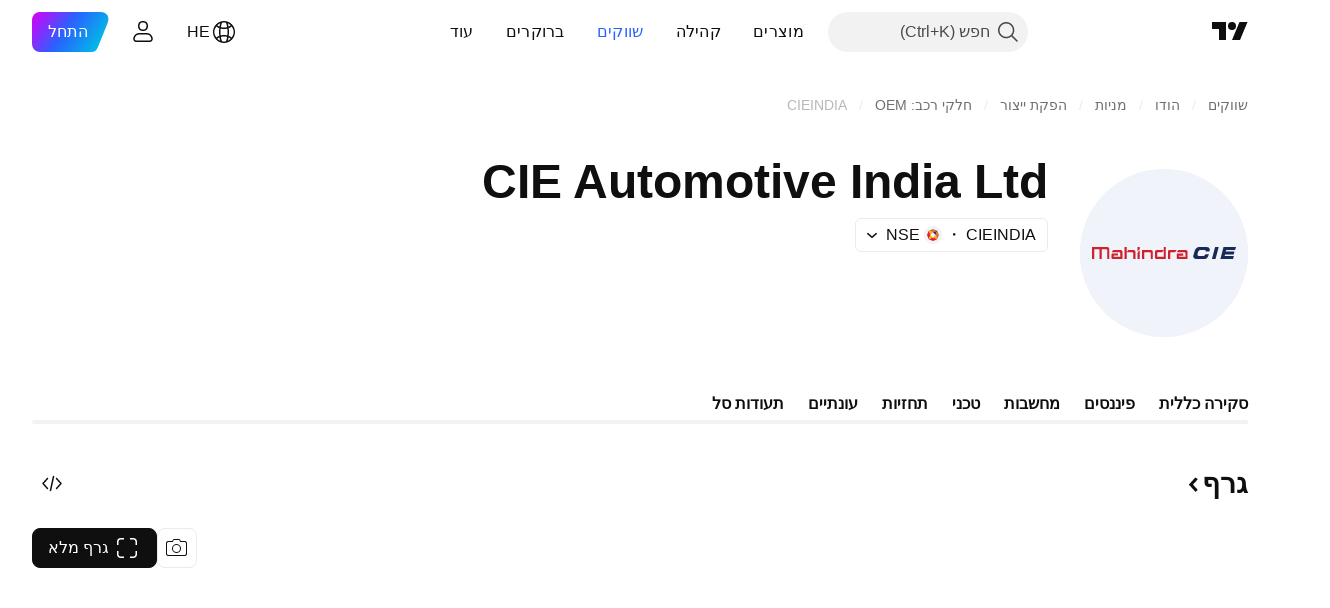

--- FILE ---
content_type: text/html; charset=utf-8
request_url: https://il.tradingview.com/symbols/NSE-CIEINDIA/?solution=43000713861
body_size: 65395
content:

<!DOCTYPE html>
<html lang="he" dir="rtl" class="is-not-authenticated is-not-pro  theme-light"
 data-theme="light">
<head><meta charset="utf-8" />
<meta name="viewport" content="width=device-width, initial-scale=1.0, maximum-scale=1.0, minimum-scale=1.0, user-scalable=no">	<script nonce="AT5TSlQpWBt68rhPXc8L8A==">window.initData = {};</script><title>‎CIEINDIA‎ מחיר המניה וגרף — ‎NSE:CIEINDIA‎ — TradingView</title>
<!-- { block promo_footer_css_bundle } -->
		<!-- { render_css_bundle('promo_footer') } -->
		<link crossorigin="anonymous" href="https://static.tradingview.com/static/bundles/15992.6ab8fddbbeec572ad16b.rtl.css" rel="stylesheet" type="text/css"/>
	<!-- { endblock promo_footer_css_bundle } -->

	<!-- { block personal_css_bundle } -->

			<!-- render_css_bundle('category_base') -->
			<!-- render_css_bundle('category') -->

			<link crossorigin="anonymous" href="https://static.tradingview.com/static/bundles/7204.bd4a617f902d8e4336d7.rtl.css" rel="stylesheet" type="text/css"/>
<link crossorigin="anonymous" href="https://static.tradingview.com/static/bundles/77196.1ee43ed7cda5d814dba7.rtl.css" rel="stylesheet" type="text/css"/>
<link crossorigin="anonymous" href="https://static.tradingview.com/static/bundles/12874.2243f526973e835a8777.rtl.css" rel="stylesheet" type="text/css"/>
<link crossorigin="anonymous" href="https://static.tradingview.com/static/bundles/20541.ffebbd5b14e162a70fac.rtl.css" rel="stylesheet" type="text/css"/>
<link crossorigin="anonymous" href="https://static.tradingview.com/static/bundles/22691.df517de208b59f042c3b.rtl.css" rel="stylesheet" type="text/css"/>
<link crossorigin="anonymous" href="https://static.tradingview.com/static/bundles/72834.146c7925be9f43c9c767.rtl.css" rel="stylesheet" type="text/css"/>
<link crossorigin="anonymous" href="https://static.tradingview.com/static/bundles/6656.0e277b504c24d73f6420.rtl.css" rel="stylesheet" type="text/css"/>
<link crossorigin="anonymous" href="https://static.tradingview.com/static/bundles/97406.a24aa84d5466dfc219e3.rtl.css" rel="stylesheet" type="text/css"/>
<link crossorigin="anonymous" href="https://static.tradingview.com/static/bundles/51307.bb4e309d13e8ea654e19.rtl.css" rel="stylesheet" type="text/css"/>
<link crossorigin="anonymous" href="https://static.tradingview.com/static/bundles/62560.c8a32e4a427c0c57131c.rtl.css" rel="stylesheet" type="text/css"/>
<link crossorigin="anonymous" href="https://static.tradingview.com/static/bundles/4857.2a0b835c9459f5e8f334.rtl.css" rel="stylesheet" type="text/css"/>
<link crossorigin="anonymous" href="https://static.tradingview.com/static/bundles/60733.515b38c2fad56295e0d7.rtl.css" rel="stylesheet" type="text/css"/>
<link crossorigin="anonymous" href="https://static.tradingview.com/static/bundles/94584.053cede951b9d64dea44.rtl.css" rel="stylesheet" type="text/css"/>
<link crossorigin="anonymous" href="https://static.tradingview.com/static/bundles/52294.8c6373aa92664b86de9e.rtl.css" rel="stylesheet" type="text/css"/>
<link crossorigin="anonymous" href="https://static.tradingview.com/static/bundles/56167.a33c76f5549cc7102e61.rtl.css" rel="stylesheet" type="text/css"/>
<link crossorigin="anonymous" href="https://static.tradingview.com/static/bundles/72373.cdd20397318c8a54ee02.rtl.css" rel="stylesheet" type="text/css"/>
<link crossorigin="anonymous" href="https://static.tradingview.com/static/bundles/68820.b0c44555783cdd4786b8.rtl.css" rel="stylesheet" type="text/css"/>
<link crossorigin="anonymous" href="https://static.tradingview.com/static/bundles/39394.1f12e32e6d4c4b83fe10.rtl.css" rel="stylesheet" type="text/css"/>
<link crossorigin="anonymous" href="https://static.tradingview.com/static/bundles/28562.e29096bd778450adbd58.rtl.css" rel="stylesheet" type="text/css"/>
<link crossorigin="anonymous" href="https://static.tradingview.com/static/bundles/30331.cec6b9b458e103483d37.rtl.css" rel="stylesheet" type="text/css"/>
<link crossorigin="anonymous" href="https://static.tradingview.com/static/bundles/45207.4c0489c8756499c78a5e.rtl.css" rel="stylesheet" type="text/css"/>
<link crossorigin="anonymous" href="https://static.tradingview.com/static/bundles/5347.66e97921f2de4965604d.rtl.css" rel="stylesheet" type="text/css"/>
<link crossorigin="anonymous" href="https://static.tradingview.com/static/bundles/90145.8b74b8d86218eec14871.rtl.css" rel="stylesheet" type="text/css"/>
<link crossorigin="anonymous" href="https://static.tradingview.com/static/bundles/59334.4a832facb7e57c5e13f3.rtl.css" rel="stylesheet" type="text/css"/>
<link crossorigin="anonymous" href="https://static.tradingview.com/static/bundles/91361.140a08c3b11237f684ec.rtl.css" rel="stylesheet" type="text/css"/>
<link crossorigin="anonymous" href="https://static.tradingview.com/static/bundles/3691.a607e1947cc1d6442aef.rtl.css" rel="stylesheet" type="text/css"/>
<link crossorigin="anonymous" href="https://static.tradingview.com/static/bundles/79248.b085e41549ac76222ff0.rtl.css" rel="stylesheet" type="text/css"/>
<link crossorigin="anonymous" href="https://static.tradingview.com/static/bundles/17675.7322b9d581c3bd767a8f.rtl.css" rel="stylesheet" type="text/css"/>
<link crossorigin="anonymous" href="https://static.tradingview.com/static/bundles/48507.c2b4312adc616522c96a.rtl.css" rel="stylesheet" type="text/css"/>
<link crossorigin="anonymous" href="https://static.tradingview.com/static/bundles/52255.d675e248456677875a71.rtl.css" rel="stylesheet" type="text/css"/>
			<link crossorigin="anonymous" href="https://static.tradingview.com/static/bundles/95626.0b382ed55589e98e3418.rtl.css" rel="stylesheet" type="text/css"/>
<link crossorigin="anonymous" href="https://static.tradingview.com/static/bundles/88356.2020d73e26d49ab4f152.rtl.css" rel="stylesheet" type="text/css"/>
<link crossorigin="anonymous" href="https://static.tradingview.com/static/bundles/78820.3dc3168a8005e8c156fe.rtl.css" rel="stylesheet" type="text/css"/>
<link crossorigin="anonymous" href="https://static.tradingview.com/static/bundles/30608.1b5e0eb056a8145e2004.rtl.css" rel="stylesheet" type="text/css"/>
<link crossorigin="anonymous" href="https://static.tradingview.com/static/bundles/34700.362fa6a7ab1f3e3b06c4.rtl.css" rel="stylesheet" type="text/css"/>
<link crossorigin="anonymous" href="https://static.tradingview.com/static/bundles/17644.53a8a16a13c65b9ef1b6.rtl.css" rel="stylesheet" type="text/css"/>
<link crossorigin="anonymous" href="https://static.tradingview.com/static/bundles/22969.c32eeb1152afcd97b12e.rtl.css" rel="stylesheet" type="text/css"/>
<link crossorigin="anonymous" href="https://static.tradingview.com/static/bundles/66585.993b8d26d6975f2fa6c1.rtl.css" rel="stylesheet" type="text/css"/>
<link crossorigin="anonymous" href="https://static.tradingview.com/static/bundles/3004.893e8493ede47fdc9e97.rtl.css" rel="stylesheet" type="text/css"/>
<link crossorigin="anonymous" href="https://static.tradingview.com/static/bundles/78828.5bb76f10a0f822cc9f89.rtl.css" rel="stylesheet" type="text/css"/>
<link crossorigin="anonymous" href="https://static.tradingview.com/static/bundles/19465.d28d32a9cf4c8b2ae874.rtl.css" rel="stylesheet" type="text/css"/>
<link crossorigin="anonymous" href="https://static.tradingview.com/static/bundles/17708.76b53d849e04d07888c5.rtl.css" rel="stylesheet" type="text/css"/>
<link crossorigin="anonymous" href="https://static.tradingview.com/static/bundles/5193.e52e20403800cce198b0.rtl.css" rel="stylesheet" type="text/css"/>
<link crossorigin="anonymous" href="https://static.tradingview.com/static/bundles/51029.52bf22cf20129e43d305.rtl.css" rel="stylesheet" type="text/css"/>
<link crossorigin="anonymous" href="https://static.tradingview.com/static/bundles/72543.fd9c7fdf81b96fb22c7d.rtl.css" rel="stylesheet" type="text/css"/>
<link crossorigin="anonymous" href="https://static.tradingview.com/static/bundles/15127.08755d09afb2811cc922.rtl.css" rel="stylesheet" type="text/css"/>
<link crossorigin="anonymous" href="https://static.tradingview.com/static/bundles/23170.71338597533300e65499.rtl.css" rel="stylesheet" type="text/css"/>
<link crossorigin="anonymous" href="https://static.tradingview.com/static/bundles/41651.62c62b9357725600bfe8.rtl.css" rel="stylesheet" type="text/css"/>
<link crossorigin="anonymous" href="https://static.tradingview.com/static/bundles/5084.763f13567f3804bdb577.rtl.css" rel="stylesheet" type="text/css"/>
<link crossorigin="anonymous" href="https://static.tradingview.com/static/bundles/90002.75eb65f977c84b868ee3.rtl.css" rel="stylesheet" type="text/css"/>

			<!-- categories/base additional_css_bundles -->
				<!-- render_css_bundle(symbol_category_page_tab_overview) -->
				<link crossorigin="anonymous" href="https://static.tradingview.com/static/bundles/26184.a8e87c60a250a6212b03.rtl.css" rel="stylesheet" type="text/css"/>
<link crossorigin="anonymous" href="https://static.tradingview.com/static/bundles/62419.12891bfbb287744d3a89.rtl.css" rel="stylesheet" type="text/css"/>
<link crossorigin="anonymous" href="https://static.tradingview.com/static/bundles/32078.4dd8f716b361ea76fac9.rtl.css" rel="stylesheet" type="text/css"/>
<link crossorigin="anonymous" href="https://static.tradingview.com/static/bundles/50370.a1a91e4e3b8d4d56af6a.rtl.css" rel="stylesheet" type="text/css"/>
<link crossorigin="anonymous" href="https://static.tradingview.com/static/bundles/29903.89b41c884d5213432809.rtl.css" rel="stylesheet" type="text/css"/>
<link crossorigin="anonymous" href="https://static.tradingview.com/static/bundles/24840.08865a24cd22e705a127.rtl.css" rel="stylesheet" type="text/css"/>
<link crossorigin="anonymous" href="https://static.tradingview.com/static/bundles/84509.b78aa0f889805782a114.rtl.css" rel="stylesheet" type="text/css"/>
<link crossorigin="anonymous" href="https://static.tradingview.com/static/bundles/68650.e664998b1025f8944a19.rtl.css" rel="stylesheet" type="text/css"/>
<link crossorigin="anonymous" href="https://static.tradingview.com/static/bundles/62156.ce7b2959f31f83034b45.rtl.css" rel="stylesheet" type="text/css"/>
<link crossorigin="anonymous" href="https://static.tradingview.com/static/bundles/87828.b5acda22a891bd0b8b78.rtl.css" rel="stylesheet" type="text/css"/>
<link crossorigin="anonymous" href="https://static.tradingview.com/static/bundles/81350.86c68c4067216e42a0f1.rtl.css" rel="stylesheet" type="text/css"/>
<link crossorigin="anonymous" href="https://static.tradingview.com/static/bundles/18013.0655ac40c6882bf9e438.rtl.css" rel="stylesheet" type="text/css"/>
<link crossorigin="anonymous" href="https://static.tradingview.com/static/bundles/54123.b37eaf239cea1a4a4b98.rtl.css" rel="stylesheet" type="text/css"/>
<link crossorigin="anonymous" href="https://static.tradingview.com/static/bundles/3406.24a50d99637b4e3bf9e7.rtl.css" rel="stylesheet" type="text/css"/>
<link crossorigin="anonymous" href="https://static.tradingview.com/static/bundles/14544.83eca2c4704f4649b7a3.rtl.css" rel="stylesheet" type="text/css"/>
<link crossorigin="anonymous" href="https://static.tradingview.com/static/bundles/67877.2fb5f6f3eb739c16078d.rtl.css" rel="stylesheet" type="text/css"/>
<link crossorigin="anonymous" href="https://static.tradingview.com/static/bundles/11285.2ad4e54f72ca1dbe5a12.rtl.css" rel="stylesheet" type="text/css"/>
<link crossorigin="anonymous" href="https://static.tradingview.com/static/bundles/62882.bb7416e25ce047652be6.rtl.css" rel="stylesheet" type="text/css"/>
<link crossorigin="anonymous" href="https://static.tradingview.com/static/bundles/70835.249d27fbf7cfdf5dfd83.rtl.css" rel="stylesheet" type="text/css"/>
<link crossorigin="anonymous" href="https://static.tradingview.com/static/bundles/14896.f1db42b7b1545ca43c36.rtl.css" rel="stylesheet" type="text/css"/>
<link crossorigin="anonymous" href="https://static.tradingview.com/static/bundles/98703.a2b02fc165a1c32d442e.rtl.css" rel="stylesheet" type="text/css"/>
<link crossorigin="anonymous" href="https://static.tradingview.com/static/bundles/64463.906b5d47d47e4a2fad7b.rtl.css" rel="stylesheet" type="text/css"/>
<link crossorigin="anonymous" href="https://static.tradingview.com/static/bundles/50846.d982930faa25ed8f82f1.rtl.css" rel="stylesheet" type="text/css"/>
<link crossorigin="anonymous" href="https://static.tradingview.com/static/bundles/37419.ec2a6e8f9fa5f15cee76.rtl.css" rel="stylesheet" type="text/css"/>
<link crossorigin="anonymous" href="https://static.tradingview.com/static/bundles/86211.013ee7a196ef8a0d50da.rtl.css" rel="stylesheet" type="text/css"/>
<link crossorigin="anonymous" href="https://static.tradingview.com/static/bundles/20785.ff4d1676910a77c024eb.rtl.css" rel="stylesheet" type="text/css"/>
<link crossorigin="anonymous" href="https://static.tradingview.com/static/bundles/66504.f8f03e09b6c9491b680b.rtl.css" rel="stylesheet" type="text/css"/>
<link crossorigin="anonymous" href="https://static.tradingview.com/static/bundles/87536.9aaa50126d0c6d7ca110.rtl.css" rel="stylesheet" type="text/css"/>
<link crossorigin="anonymous" href="https://static.tradingview.com/static/bundles/90769.f5f264bb4298497c0f97.rtl.css" rel="stylesheet" type="text/css"/>
<link crossorigin="anonymous" href="https://static.tradingview.com/static/bundles/90639.7dd9df5592fa3bfd0827.rtl.css" rel="stylesheet" type="text/css"/>
<link crossorigin="anonymous" href="https://static.tradingview.com/static/bundles/35711.3a98d63a62949fc7e626.rtl.css" rel="stylesheet" type="text/css"/>
<link crossorigin="anonymous" href="https://static.tradingview.com/static/bundles/86623.f8fd2683876492fac869.rtl.css" rel="stylesheet" type="text/css"/>
<link crossorigin="anonymous" href="https://static.tradingview.com/static/bundles/21147.6122e09918a5a9f096f9.rtl.css" rel="stylesheet" type="text/css"/>
<link crossorigin="anonymous" href="https://static.tradingview.com/static/bundles/85624.4fbbc0eda1071fb9ab6a.rtl.css" rel="stylesheet" type="text/css"/>
<link crossorigin="anonymous" href="https://static.tradingview.com/static/bundles/75290.538b44b2f92101ea939c.rtl.css" rel="stylesheet" type="text/css"/>
<link crossorigin="anonymous" href="https://static.tradingview.com/static/bundles/79780.84d89360ede6a350ded3.rtl.css" rel="stylesheet" type="text/css"/>
<link crossorigin="anonymous" href="https://static.tradingview.com/static/bundles/50694.e8c29c22063c80408cca.rtl.css" rel="stylesheet" type="text/css"/>
<link crossorigin="anonymous" href="https://static.tradingview.com/static/bundles/10930.1ae4e60f075fe195a03e.rtl.css" rel="stylesheet" type="text/css"/>
<link crossorigin="anonymous" href="https://static.tradingview.com/static/bundles/20710.25734f0c91633f24d1d7.rtl.css" rel="stylesheet" type="text/css"/>
<link crossorigin="anonymous" href="https://static.tradingview.com/static/bundles/41215.c1d75d260a744bcb31f6.rtl.css" rel="stylesheet" type="text/css"/>
<link crossorigin="anonymous" href="https://static.tradingview.com/static/bundles/83580.fdc9454547343089f3c6.rtl.css" rel="stylesheet" type="text/css"/>
<link crossorigin="anonymous" href="https://static.tradingview.com/static/bundles/49560.78f7c9a7761d9f4a6f41.rtl.css" rel="stylesheet" type="text/css"/>
<link crossorigin="anonymous" href="https://static.tradingview.com/static/bundles/92346.cfd020c28c1ce7d39186.rtl.css" rel="stylesheet" type="text/css"/>
<link crossorigin="anonymous" href="https://static.tradingview.com/static/bundles/20789.ab5c2b3cb921527e4170.rtl.css" rel="stylesheet" type="text/css"/>
<link crossorigin="anonymous" href="https://static.tradingview.com/static/bundles/68601.b92b709c3f2198c9208e.rtl.css" rel="stylesheet" type="text/css"/>
<link crossorigin="anonymous" href="https://static.tradingview.com/static/bundles/29592.6154c4943032cbc1f19b.rtl.css" rel="stylesheet" type="text/css"/>
<link crossorigin="anonymous" href="https://static.tradingview.com/static/bundles/87250.0d657dfde18805342544.rtl.css" rel="stylesheet" type="text/css"/>
<link crossorigin="anonymous" href="https://static.tradingview.com/static/bundles/76780.54dd3a6396f77a36914a.rtl.css" rel="stylesheet" type="text/css"/>
<link crossorigin="anonymous" href="https://static.tradingview.com/static/bundles/48872.1b4893b23f9dedf57c6b.rtl.css" rel="stylesheet" type="text/css"/>
<link crossorigin="anonymous" href="https://static.tradingview.com/static/bundles/69331.ffddeb442dc6f8a08434.rtl.css" rel="stylesheet" type="text/css"/>
<link crossorigin="anonymous" href="https://static.tradingview.com/static/bundles/20683.6e4b238c48ae896d5904.rtl.css" rel="stylesheet" type="text/css"/>
<link crossorigin="anonymous" href="https://static.tradingview.com/static/bundles/18138.0702cc8b2c15b3b0fc80.rtl.css" rel="stylesheet" type="text/css"/>
<link crossorigin="anonymous" href="https://static.tradingview.com/static/bundles/12936.720acb408c0264375d61.rtl.css" rel="stylesheet" type="text/css"/>
<link crossorigin="anonymous" href="https://static.tradingview.com/static/bundles/64083.f836de9d5fc0158965ed.rtl.css" rel="stylesheet" type="text/css"/>
<link crossorigin="anonymous" href="https://static.tradingview.com/static/bundles/39537.950ebe684b0ab9261cbc.rtl.css" rel="stylesheet" type="text/css"/>
<link crossorigin="anonymous" href="https://static.tradingview.com/static/bundles/64416.db3df9eaf27fef831994.rtl.css" rel="stylesheet" type="text/css"/>
<link crossorigin="anonymous" href="https://static.tradingview.com/static/bundles/10810.a2c5ef94acd1f7dbcec3.rtl.css" rel="stylesheet" type="text/css"/>
<link crossorigin="anonymous" href="https://static.tradingview.com/static/bundles/88541.3aa9b207910d1acfd2b4.rtl.css" rel="stylesheet" type="text/css"/>
<link crossorigin="anonymous" href="https://static.tradingview.com/static/bundles/41335.ca1f0de98bdf5fd6c1ad.rtl.css" rel="stylesheet" type="text/css"/>
<link crossorigin="anonymous" href="https://static.tradingview.com/static/bundles/51423.39232a45717797cd17f1.rtl.css" rel="stylesheet" type="text/css"/>
<link crossorigin="anonymous" href="https://static.tradingview.com/static/bundles/50340.5bb9da7bd883e9b7ffe0.rtl.css" rel="stylesheet" type="text/css"/>
<link crossorigin="anonymous" href="https://static.tradingview.com/static/bundles/73391.16e880c198687ed6e94f.rtl.css" rel="stylesheet" type="text/css"/>
<link crossorigin="anonymous" href="https://static.tradingview.com/static/bundles/32399.e845531d8d9162d05ccf.rtl.css" rel="stylesheet" type="text/css"/>
<link crossorigin="anonymous" href="https://static.tradingview.com/static/bundles/68401.01ed3de30b8417f393ff.rtl.css" rel="stylesheet" type="text/css"/>
<link crossorigin="anonymous" href="https://static.tradingview.com/static/bundles/21997.728ba55a5aaf81b429bd.rtl.css" rel="stylesheet" type="text/css"/>
<link crossorigin="anonymous" href="https://static.tradingview.com/static/bundles/58983.84938a3269245d00da8f.rtl.css" rel="stylesheet" type="text/css"/>
<link crossorigin="anonymous" href="https://static.tradingview.com/static/bundles/62082.2f538b63a0dae43a1498.rtl.css" rel="stylesheet" type="text/css"/>
<link crossorigin="anonymous" href="https://static.tradingview.com/static/bundles/44337.d9c445f671d01a5a353c.rtl.css" rel="stylesheet" type="text/css"/>
<link crossorigin="anonymous" href="https://static.tradingview.com/static/bundles/94922.bb37750083b3bd30bad0.rtl.css" rel="stylesheet" type="text/css"/>
<link crossorigin="anonymous" href="https://static.tradingview.com/static/bundles/17930.7b9420b39ed805a86ca9.rtl.css" rel="stylesheet" type="text/css"/>
<link crossorigin="anonymous" href="https://static.tradingview.com/static/bundles/30201.0b88dc48ccd54f3d34b3.rtl.css" rel="stylesheet" type="text/css"/>
<link crossorigin="anonymous" href="https://static.tradingview.com/static/bundles/47859.6bcb6b23140a9c36984c.rtl.css" rel="stylesheet" type="text/css"/>
<link crossorigin="anonymous" href="https://static.tradingview.com/static/bundles/23219.12a53a8ea2d852d86d03.rtl.css" rel="stylesheet" type="text/css"/>
<link crossorigin="anonymous" href="https://static.tradingview.com/static/bundles/47854.f40ae4ba01b0fd3e8701.rtl.css" rel="stylesheet" type="text/css"/>
<link crossorigin="anonymous" href="https://static.tradingview.com/static/bundles/82285.63149d8ce8507412536c.rtl.css" rel="stylesheet" type="text/css"/>
<link crossorigin="anonymous" href="https://static.tradingview.com/static/bundles/34383.63163c9cbb7c75e4d9e2.rtl.css" rel="stylesheet" type="text/css"/>
<link crossorigin="anonymous" href="https://static.tradingview.com/static/bundles/29142.6cef04f430874ea6ab4d.rtl.css" rel="stylesheet" type="text/css"/>
<link crossorigin="anonymous" href="https://static.tradingview.com/static/bundles/32659.d0ba0016a2225fb3ab18.rtl.css" rel="stylesheet" type="text/css"/>
<link crossorigin="anonymous" href="https://static.tradingview.com/static/bundles/11184.c715ab0a81794a4ab238.rtl.css" rel="stylesheet" type="text/css"/>
<link crossorigin="anonymous" href="https://static.tradingview.com/static/bundles/48357.cf6c7cdbbfbde9129dd7.rtl.css" rel="stylesheet" type="text/css"/>
<link crossorigin="anonymous" href="https://static.tradingview.com/static/bundles/62517.3aa2a1abf28b4b3199b4.rtl.css" rel="stylesheet" type="text/css"/>
<link crossorigin="anonymous" href="https://static.tradingview.com/static/bundles/91493.36bdab8ab2bf8b84c473.rtl.css" rel="stylesheet" type="text/css"/>
<link crossorigin="anonymous" href="https://static.tradingview.com/static/bundles/3333.7c1beb539fd09a9acd52.rtl.css" rel="stylesheet" type="text/css"/>
<link crossorigin="anonymous" href="https://static.tradingview.com/static/bundles/17314.79b155bcc8f2cb68537a.rtl.css" rel="stylesheet" type="text/css"/>
<link crossorigin="anonymous" href="https://static.tradingview.com/static/bundles/61089.386cd2415892cde7ab22.rtl.css" rel="stylesheet" type="text/css"/>
<link crossorigin="anonymous" href="https://static.tradingview.com/static/bundles/51972.7b889ac60118467f01a4.rtl.css" rel="stylesheet" type="text/css"/>
<link crossorigin="anonymous" href="https://static.tradingview.com/static/bundles/96836.508d654834f0d41098de.rtl.css" rel="stylesheet" type="text/css"/>
<link crossorigin="anonymous" href="https://static.tradingview.com/static/bundles/60837.acc938c98a8a92f1a5f6.rtl.css" rel="stylesheet" type="text/css"/>
<link crossorigin="anonymous" href="https://static.tradingview.com/static/bundles/58108.80c618a3fa2b20420af6.rtl.css" rel="stylesheet" type="text/css"/>
<link crossorigin="anonymous" href="https://static.tradingview.com/static/bundles/20188.1901624855aa8d392e99.rtl.css" rel="stylesheet" type="text/css"/>
<link crossorigin="anonymous" href="https://static.tradingview.com/static/bundles/94980.2c972bc3fed7a351ab51.rtl.css" rel="stylesheet" type="text/css"/>
<link crossorigin="anonymous" href="https://static.tradingview.com/static/bundles/86847.c60c750d4761456949bf.rtl.css" rel="stylesheet" type="text/css"/>
<link crossorigin="anonymous" href="https://static.tradingview.com/static/bundles/43463.e50e1d19c7ff11224c77.rtl.css" rel="stylesheet" type="text/css"/>
<link crossorigin="anonymous" href="https://static.tradingview.com/static/bundles/45354.dfac20425a447c1e6a26.rtl.css" rel="stylesheet" type="text/css"/>
<link crossorigin="anonymous" href="https://static.tradingview.com/static/bundles/77214.dd5dee0470d132e05af6.rtl.css" rel="stylesheet" type="text/css"/>
<link crossorigin="anonymous" href="https://static.tradingview.com/static/bundles/81390.3f43b947dd4ae8f7a563.rtl.css" rel="stylesheet" type="text/css"/>
<link crossorigin="anonymous" href="https://static.tradingview.com/static/bundles/82128.5807bc9fc48e4dbead4c.rtl.css" rel="stylesheet" type="text/css"/>
<link crossorigin="anonymous" href="https://static.tradingview.com/static/bundles/88119.8df368832bdb07890c87.rtl.css" rel="stylesheet" type="text/css"/>
<link crossorigin="anonymous" href="https://static.tradingview.com/static/bundles/13317.721c031d9a346e88b418.rtl.css" rel="stylesheet" type="text/css"/>
<link crossorigin="anonymous" href="https://static.tradingview.com/static/bundles/48366.025bed6388dffee20444.rtl.css" rel="stylesheet" type="text/css"/>
			<!-- / categories/base additional_css_bundles -->

	<!-- { endblock personal_css_bundle } -->

	<!-- { block extra_styles } -->
	<!-- { endblock extra_styles } --><script nonce="AT5TSlQpWBt68rhPXc8L8A==">
	window.locale = 'he_IL';
	window.language = 'he_IL';
</script>
	<!-- { block promo_footer_js_bundle } -->
		<!-- { render_js_bundle('promo_footer') } -->
		<link crossorigin="anonymous" href="https://static.tradingview.com/static/bundles/he_IL.4786.a618592c61ccf653aaab.js" rel="preload" as="script"/>
<link crossorigin="anonymous" href="https://static.tradingview.com/static/bundles/25096.8041f8d54d0af06b1dc2.js" rel="preload" as="script"/>
<link crossorigin="anonymous" href="https://static.tradingview.com/static/bundles/promo_footer.ad4cc06e168361f60581.js" rel="preload" as="script"/><script crossorigin="anonymous" src="https://static.tradingview.com/static/bundles/he_IL.4786.a618592c61ccf653aaab.js" defer></script>
<script crossorigin="anonymous" src="https://static.tradingview.com/static/bundles/25096.8041f8d54d0af06b1dc2.js" defer></script>
<script crossorigin="anonymous" src="https://static.tradingview.com/static/bundles/promo_footer.ad4cc06e168361f60581.js" defer></script>
	<!-- { endblock promo_footer_js_bundle } -->

	<!-- { block personal_js_bundle } -->
<!-- render_js_bundle('category_base') -->
			<!-- render_js_bundle('category') -->

			<link crossorigin="anonymous" href="https://static.tradingview.com/static/bundles/runtime.999f532f57e5e78afa9d.js" rel="preload" as="script"/>
<link crossorigin="anonymous" href="https://static.tradingview.com/static/bundles/he_IL.68425.0f6ffd7e21809de2eca3.js" rel="preload" as="script"/>
<link crossorigin="anonymous" href="https://static.tradingview.com/static/bundles/32227.d826c45d2d27f2ff4314.js" rel="preload" as="script"/>
<link crossorigin="anonymous" href="https://static.tradingview.com/static/bundles/77507.fb006c0c7a02051cf5cd.js" rel="preload" as="script"/>
<link crossorigin="anonymous" href="https://static.tradingview.com/static/bundles/22665.48cd37ebd902e7c711e1.js" rel="preload" as="script"/>
<link crossorigin="anonymous" href="https://static.tradingview.com/static/bundles/12886.7be7542f140baf734d79.js" rel="preload" as="script"/>
<link crossorigin="anonymous" href="https://static.tradingview.com/static/bundles/22023.035d84389dc598280aca.js" rel="preload" as="script"/>
<link crossorigin="anonymous" href="https://static.tradingview.com/static/bundles/2373.7f1c5f402e07b6f9d0b4.js" rel="preload" as="script"/>
<link crossorigin="anonymous" href="https://static.tradingview.com/static/bundles/62134.57ec9cb3f1548c6e710a.js" rel="preload" as="script"/>
<link crossorigin="anonymous" href="https://static.tradingview.com/static/bundles/8875.0da40c2dfdf4c802056a.js" rel="preload" as="script"/>
<link crossorigin="anonymous" href="https://static.tradingview.com/static/bundles/68134.706c0e4867c1808f27cb.js" rel="preload" as="script"/>
<link crossorigin="anonymous" href="https://static.tradingview.com/static/bundles/93243.d16dcf8fc50e14d67819.js" rel="preload" as="script"/>
<link crossorigin="anonymous" href="https://static.tradingview.com/static/bundles/42118.76535f24c5bbdefbe8b4.js" rel="preload" as="script"/>
<link crossorigin="anonymous" href="https://static.tradingview.com/static/bundles/32378.b87f7c1aed020f9c3427.js" rel="preload" as="script"/>
<link crossorigin="anonymous" href="https://static.tradingview.com/static/bundles/72378.3b3a6479c619d9dc301d.js" rel="preload" as="script"/>
<link crossorigin="anonymous" href="https://static.tradingview.com/static/bundles/23298.0b1a2a8df7ae6c4f9aff.js" rel="preload" as="script"/>
<link crossorigin="anonymous" href="https://static.tradingview.com/static/bundles/91834.1873c9cc3a3f3bf71ad2.js" rel="preload" as="script"/>
<link crossorigin="anonymous" href="https://static.tradingview.com/static/bundles/89095.1b50ff2342a87b4ce449.js" rel="preload" as="script"/>
<link crossorigin="anonymous" href="https://static.tradingview.com/static/bundles/70241.31f2e79ff43b8502ab4c.js" rel="preload" as="script"/>
<link crossorigin="anonymous" href="https://static.tradingview.com/static/bundles/category_base.be35f6fe75d3d060ccdf.js" rel="preload" as="script"/><script crossorigin="anonymous" src="https://static.tradingview.com/static/bundles/runtime.999f532f57e5e78afa9d.js" defer></script>
<script crossorigin="anonymous" src="https://static.tradingview.com/static/bundles/he_IL.68425.0f6ffd7e21809de2eca3.js" defer></script>
<script crossorigin="anonymous" src="https://static.tradingview.com/static/bundles/32227.d826c45d2d27f2ff4314.js" defer></script>
<script crossorigin="anonymous" src="https://static.tradingview.com/static/bundles/77507.fb006c0c7a02051cf5cd.js" defer></script>
<script crossorigin="anonymous" src="https://static.tradingview.com/static/bundles/22665.48cd37ebd902e7c711e1.js" defer></script>
<script crossorigin="anonymous" src="https://static.tradingview.com/static/bundles/12886.7be7542f140baf734d79.js" defer></script>
<script crossorigin="anonymous" src="https://static.tradingview.com/static/bundles/22023.035d84389dc598280aca.js" defer></script>
<script crossorigin="anonymous" src="https://static.tradingview.com/static/bundles/2373.7f1c5f402e07b6f9d0b4.js" defer></script>
<script crossorigin="anonymous" src="https://static.tradingview.com/static/bundles/62134.57ec9cb3f1548c6e710a.js" defer></script>
<script crossorigin="anonymous" src="https://static.tradingview.com/static/bundles/8875.0da40c2dfdf4c802056a.js" defer></script>
<script crossorigin="anonymous" src="https://static.tradingview.com/static/bundles/68134.706c0e4867c1808f27cb.js" defer></script>
<script crossorigin="anonymous" src="https://static.tradingview.com/static/bundles/93243.d16dcf8fc50e14d67819.js" defer></script>
<script crossorigin="anonymous" src="https://static.tradingview.com/static/bundles/42118.76535f24c5bbdefbe8b4.js" defer></script>
<script crossorigin="anonymous" src="https://static.tradingview.com/static/bundles/32378.b87f7c1aed020f9c3427.js" defer></script>
<script crossorigin="anonymous" src="https://static.tradingview.com/static/bundles/72378.3b3a6479c619d9dc301d.js" defer></script>
<script crossorigin="anonymous" src="https://static.tradingview.com/static/bundles/23298.0b1a2a8df7ae6c4f9aff.js" defer></script>
<script crossorigin="anonymous" src="https://static.tradingview.com/static/bundles/91834.1873c9cc3a3f3bf71ad2.js" defer></script>
<script crossorigin="anonymous" src="https://static.tradingview.com/static/bundles/89095.1b50ff2342a87b4ce449.js" defer></script>
<script crossorigin="anonymous" src="https://static.tradingview.com/static/bundles/70241.31f2e79ff43b8502ab4c.js" defer></script>
<script crossorigin="anonymous" src="https://static.tradingview.com/static/bundles/category_base.be35f6fe75d3d060ccdf.js" defer></script>
			<link crossorigin="anonymous" href="https://static.tradingview.com/static/bundles/he_IL.22589.11c41dbeaa9440298940.js" rel="preload" as="script"/>
<link crossorigin="anonymous" href="https://static.tradingview.com/static/bundles/84434.120d06989366c97d852e.js" rel="preload" as="script"/>
<link crossorigin="anonymous" href="https://static.tradingview.com/static/bundles/16708.d940246e30b75a30ea1a.js" rel="preload" as="script"/>
<link crossorigin="anonymous" href="https://static.tradingview.com/static/bundles/98777.b0d6b6f1842467663bf5.js" rel="preload" as="script"/>
<link crossorigin="anonymous" href="https://static.tradingview.com/static/bundles/4570.7df04ff726ec9de10a0f.js" rel="preload" as="script"/>
<link crossorigin="anonymous" href="https://static.tradingview.com/static/bundles/24377.3bc2e021db733b51d5d1.js" rel="preload" as="script"/>
<link crossorigin="anonymous" href="https://static.tradingview.com/static/bundles/44199.3dbc4d801452c6cddeb7.js" rel="preload" as="script"/>
<link crossorigin="anonymous" href="https://static.tradingview.com/static/bundles/77348.bd9cdbb17234f11d109f.js" rel="preload" as="script"/>
<link crossorigin="anonymous" href="https://static.tradingview.com/static/bundles/8721.9b0f32f0e7525003e53d.js" rel="preload" as="script"/>
<link crossorigin="anonymous" href="https://static.tradingview.com/static/bundles/54688.525016de76035aa87841.js" rel="preload" as="script"/>
<link crossorigin="anonymous" href="https://static.tradingview.com/static/bundles/81967.9ac06e70ce376693219c.js" rel="preload" as="script"/>
<link crossorigin="anonymous" href="https://static.tradingview.com/static/bundles/36921.7f2eff513ff3c4092e92.js" rel="preload" as="script"/>
<link crossorigin="anonymous" href="https://static.tradingview.com/static/bundles/category.952f752e8b9ea3e01f49.js" rel="preload" as="script"/><script crossorigin="anonymous" src="https://static.tradingview.com/static/bundles/he_IL.22589.11c41dbeaa9440298940.js" defer></script>
<script crossorigin="anonymous" src="https://static.tradingview.com/static/bundles/84434.120d06989366c97d852e.js" defer></script>
<script crossorigin="anonymous" src="https://static.tradingview.com/static/bundles/16708.d940246e30b75a30ea1a.js" defer></script>
<script crossorigin="anonymous" src="https://static.tradingview.com/static/bundles/98777.b0d6b6f1842467663bf5.js" defer></script>
<script crossorigin="anonymous" src="https://static.tradingview.com/static/bundles/4570.7df04ff726ec9de10a0f.js" defer></script>
<script crossorigin="anonymous" src="https://static.tradingview.com/static/bundles/24377.3bc2e021db733b51d5d1.js" defer></script>
<script crossorigin="anonymous" src="https://static.tradingview.com/static/bundles/44199.3dbc4d801452c6cddeb7.js" defer></script>
<script crossorigin="anonymous" src="https://static.tradingview.com/static/bundles/77348.bd9cdbb17234f11d109f.js" defer></script>
<script crossorigin="anonymous" src="https://static.tradingview.com/static/bundles/8721.9b0f32f0e7525003e53d.js" defer></script>
<script crossorigin="anonymous" src="https://static.tradingview.com/static/bundles/54688.525016de76035aa87841.js" defer></script>
<script crossorigin="anonymous" src="https://static.tradingview.com/static/bundles/81967.9ac06e70ce376693219c.js" defer></script>
<script crossorigin="anonymous" src="https://static.tradingview.com/static/bundles/36921.7f2eff513ff3c4092e92.js" defer></script>
<script crossorigin="anonymous" src="https://static.tradingview.com/static/bundles/category.952f752e8b9ea3e01f49.js" defer></script>	<!-- { endblock personal_js_bundle } -->

	<!-- { block additional_js_bundle } -->
<!-- categories/base additional_js_bundles -->				<!-- render_js_bundle(symbol_category_page_tab_overview) -->
				<link crossorigin="anonymous" href="https://static.tradingview.com/static/bundles/he_IL.74401.8ac5c3e9d5ea5c0ba0cf.js" rel="preload" as="script"/>
<link crossorigin="anonymous" href="https://static.tradingview.com/static/bundles/he_IL.92239.72ecd18ef3a7d6c9af4b.js" rel="preload" as="script"/>
<link crossorigin="anonymous" href="https://static.tradingview.com/static/bundles/74570.59f817c013ee3e5541b3.js" rel="preload" as="script"/>
<link crossorigin="anonymous" href="https://static.tradingview.com/static/bundles/39053.a2820cbb9d94ff46101f.js" rel="preload" as="script"/>
<link crossorigin="anonymous" href="https://static.tradingview.com/static/bundles/77978.7cf853c9d929c515176f.js" rel="preload" as="script"/>
<link crossorigin="anonymous" href="https://static.tradingview.com/static/bundles/41494.e6d0c690af6c5ff8ee4c.js" rel="preload" as="script"/>
<link crossorigin="anonymous" href="https://static.tradingview.com/static/bundles/39381.2ea58d3e82f89467cee1.js" rel="preload" as="script"/>
<link crossorigin="anonymous" href="https://static.tradingview.com/static/bundles/69020.dc9dafcb4a70a254f881.js" rel="preload" as="script"/>
<link crossorigin="anonymous" href="https://static.tradingview.com/static/bundles/93647.aef67d7c6e884da6f0ec.js" rel="preload" as="script"/>
<link crossorigin="anonymous" href="https://static.tradingview.com/static/bundles/11387.05ad14c48da050bdf278.js" rel="preload" as="script"/>
<link crossorigin="anonymous" href="https://static.tradingview.com/static/bundles/55623.1b82231878f746466667.js" rel="preload" as="script"/>
<link crossorigin="anonymous" href="https://static.tradingview.com/static/bundles/91922.0738dd350a866edfbdfd.js" rel="preload" as="script"/>
<link crossorigin="anonymous" href="https://static.tradingview.com/static/bundles/53127.940eab1a8e2a2aece1db.js" rel="preload" as="script"/>
<link crossorigin="anonymous" href="https://static.tradingview.com/static/bundles/58677.51b79b7ee527af30a992.js" rel="preload" as="script"/>
<link crossorigin="anonymous" href="https://static.tradingview.com/static/bundles/69873.7b6ffafcad935836b382.js" rel="preload" as="script"/>
<link crossorigin="anonymous" href="https://static.tradingview.com/static/bundles/51865.2d5bb765ec1fd4da8cc1.js" rel="preload" as="script"/>
<link crossorigin="anonymous" href="https://static.tradingview.com/static/bundles/init-symbol-page-tab-overview.bfc81ce6bbcd98630f5b.js" rel="preload" as="script"/>
<link crossorigin="anonymous" href="https://static.tradingview.com/static/bundles/symbol_category_page_tab_overview.0f1be1412e205298c9b6.js" rel="preload" as="script"/><script crossorigin="anonymous" src="https://static.tradingview.com/static/bundles/he_IL.74401.8ac5c3e9d5ea5c0ba0cf.js" defer></script>
<script crossorigin="anonymous" src="https://static.tradingview.com/static/bundles/he_IL.92239.72ecd18ef3a7d6c9af4b.js" defer></script>
<script crossorigin="anonymous" src="https://static.tradingview.com/static/bundles/74570.59f817c013ee3e5541b3.js" defer></script>
<script crossorigin="anonymous" src="https://static.tradingview.com/static/bundles/39053.a2820cbb9d94ff46101f.js" defer></script>
<script crossorigin="anonymous" src="https://static.tradingview.com/static/bundles/77978.7cf853c9d929c515176f.js" defer></script>
<script crossorigin="anonymous" src="https://static.tradingview.com/static/bundles/41494.e6d0c690af6c5ff8ee4c.js" defer></script>
<script crossorigin="anonymous" src="https://static.tradingview.com/static/bundles/39381.2ea58d3e82f89467cee1.js" defer></script>
<script crossorigin="anonymous" src="https://static.tradingview.com/static/bundles/69020.dc9dafcb4a70a254f881.js" defer></script>
<script crossorigin="anonymous" src="https://static.tradingview.com/static/bundles/93647.aef67d7c6e884da6f0ec.js" defer></script>
<script crossorigin="anonymous" src="https://static.tradingview.com/static/bundles/11387.05ad14c48da050bdf278.js" defer></script>
<script crossorigin="anonymous" src="https://static.tradingview.com/static/bundles/55623.1b82231878f746466667.js" defer></script>
<script crossorigin="anonymous" src="https://static.tradingview.com/static/bundles/91922.0738dd350a866edfbdfd.js" defer></script>
<script crossorigin="anonymous" src="https://static.tradingview.com/static/bundles/53127.940eab1a8e2a2aece1db.js" defer></script>
<script crossorigin="anonymous" src="https://static.tradingview.com/static/bundles/58677.51b79b7ee527af30a992.js" defer></script>
<script crossorigin="anonymous" src="https://static.tradingview.com/static/bundles/69873.7b6ffafcad935836b382.js" defer></script>
<script crossorigin="anonymous" src="https://static.tradingview.com/static/bundles/51865.2d5bb765ec1fd4da8cc1.js" defer></script>
<script crossorigin="anonymous" src="https://static.tradingview.com/static/bundles/init-symbol-page-tab-overview.bfc81ce6bbcd98630f5b.js" defer></script>
<script crossorigin="anonymous" src="https://static.tradingview.com/static/bundles/symbol_category_page_tab_overview.0f1be1412e205298c9b6.js" defer></script>
			<!-- / categories/base additional_js_bundles -->	<!-- { endblock additional_js_bundle } -->	<script nonce="AT5TSlQpWBt68rhPXc8L8A==">
		window.initData = window.initData || {};
		window.initData.theme = "light";
			(()=>{"use strict";const t=/(?:^|;)\s*theme=(dark|light)(?:;|$)|$/.exec(document.cookie)[1];t&&(document.documentElement.classList.toggle("theme-dark","dark"===t),document.documentElement.classList.toggle("theme-light","light"===t),document.documentElement.dataset.theme=t,window.initData=window.initData||{},window.initData.theme=t)})();
	</script>
	<script nonce="AT5TSlQpWBt68rhPXc8L8A==">
		(()=>{"use strict";"undefined"!=typeof window&&"undefined"!=typeof navigator&&/mac/i.test(navigator.platform)&&document.documentElement.classList.add("mac_os_system")})();
	</script>

	<script nonce="AT5TSlQpWBt68rhPXc8L8A==">var environment = "battle";
		window.WS_HOST_PING_REQUIRED = true;
		window.BUILD_TIME = "2026-01-23T12:34:38";
		window.WEBSOCKET_HOST = "data.tradingview.com";
		window.WEBSOCKET_PRO_HOST = "prodata.tradingview.com";
		window.WEBSOCKET_HOST_FOR_DEEP_BACKTESTING = "history-data.tradingview.com";
		window.WIDGET_HOST = "https://www.tradingview-widget.com";
		window.TradingView = window.TradingView || {};
	</script>

	<link rel="conversions-config" href="https://s3.tradingview.com/conversions_he.json">
	<link rel="metrics-config" href="https://scanner-backend.tradingview.com/enum/ordered?id=metrics_full_name,metrics&lang=he&label-product=ytm-metrics-plan.json" crossorigin>

	<script nonce="AT5TSlQpWBt68rhPXc8L8A==">
		(()=>{"use strict";function e(e,t=!1){const{searchParams:n}=new URL(String(location));let s="true"===n.get("mobileapp_new"),o="true"===n.get("mobileapp");if(!t){const e=function(e){const t=e+"=",n=document.cookie.split(";");for(let e=0;e<n.length;e++){let s=n[e];for(;" "===s.charAt(0);)s=s.substring(1,s.length);if(0===s.indexOf(t))return s.substring(t.length,s.length)}return null}("tv_app")||"";s||=["android","android_nps"].includes(e),o||="ios"===e}return!("new"!==e&&"any"!==e||!s)||!("new"===e||!o)}const t="undefined"!=typeof window&&"undefined"!=typeof navigator,n=t&&"ontouchstart"in window,s=(t&&n&&window,t&&(n||navigator.maxTouchPoints),t&&window.chrome&&window.chrome.runtime,t&&window.navigator.userAgent.toLowerCase().indexOf("firefox"),t&&/\sEdge\/\d\d\b/.test(navigator.userAgent),t&&Boolean(navigator.vendor)&&navigator.vendor.indexOf("Apple")>-1&&-1===navigator.userAgent.indexOf("CriOS")&&navigator.userAgent.indexOf("FxiOS"),t&&/mac/i.test(navigator.platform),t&&/Win32|Win64/i.test(navigator.platform),t&&/Linux/i.test(navigator.platform),t&&/Android/i.test(navigator.userAgent)),o=t&&/BlackBerry/i.test(navigator.userAgent),i=t&&/iPhone|iPad|iPod/.test(navigator.platform),c=t&&/Opera Mini/i.test(navigator.userAgent),r=t&&("MacIntel"===navigator.platform&&navigator.maxTouchPoints>1||/iPad/.test(navigator.platform)),a=s||o||i||c,h=window.TradingView=window.TradingView||{};const _={Android:()=>s,BlackBerry:()=>o,iOS:()=>i,Opera:()=>c,isIPad:()=>r,any:()=>a};h.isMobile=_;const l=new Map;function d(){const e=window.location.pathname,t=window.location.host,n=`${t}${e}`;return l.has(n)||l.set(n,function(e,t){const n=["^widget-docs"];for(const e of n)if(new RegExp(e).test(t))return!0;const s=["^widgetembed/?$","^cmewidgetembed/?$","^([0-9a-zA-Z-]+)/widgetembed/?$","^([0-9a-zA-Z-]+)/widgetstatic/?$","^([0-9a-zA-Z-]+)?/?mediumwidgetembed/?$","^twitter-chart/?$","^telegram/chart/?$","^embed/([0-9a-zA-Z]{8})/?$","^widgetpopup/?$","^extension/?$","^idea-popup/?$","^hotlistswidgetembed/?$","^([0-9a-zA-Z-]+)/hotlistswidgetembed/?$","^marketoverviewwidgetembed/?$","^([0-9a-zA-Z-]+)/marketoverviewwidgetembed/?$","^eventswidgetembed/?$","^tickerswidgetembed/?$","^forexcrossrateswidgetembed/?$","^forexheatmapwidgetembed/?$","^marketquoteswidgetembed/?$","^screenerwidget/?$","^cryptomktscreenerwidget/?$","^([0-9a-zA-Z-]+)/cryptomktscreenerwidget/?$","^([0-9a-zA-Z-]+)/marketquoteswidgetembed/?$","^technical-analysis-widget-embed/$","^singlequotewidgetembed/?$","^([0-9a-zA-Z-]+)/singlequotewidgetembed/?$","^embed-widget/([0-9a-zA-Z-]+)/(([0-9a-zA-Z-]+)/)?$","^widget-docs/([0-9a-zA-Z-]+)/([0-9a-zA-Z-/]+)?$"],o=e.replace(/^\//,"");let i;for(let e=s.length-1;e>=0;e--)if(i=new RegExp(s[e]),i.test(o))return!0;return!1}(e,t)),l.get(n)??!1}h.onWidget=d;const g=()=>{},u="~m~";class m{constructor(e,t={}){this.sessionid=null,this.connected=!1,this._timeout=null,this._base=e,this._options={timeout:t.timeout||2e4,connectionType:t.connectionType}}connect(){this._socket=new WebSocket(this._prepareUrl()),this._socket.onmessage=e=>{
if("string"!=typeof e.data)throw new TypeError(`The WebSocket message should be a string. Recieved ${Object.prototype.toString.call(e.data)}`);this._onData(e.data)},this._socket.onclose=this._onClose.bind(this),this._socket.onerror=this._onError.bind(this)}send(e){this._socket&&this._socket.send(this._encode(e))}disconnect(){this._clearIdleTimeout(),this._socket&&(this._socket.onmessage=g,this._socket.onclose=g,this._socket.onerror=g,this._socket.close())}_clearIdleTimeout(){null!==this._timeout&&(clearTimeout(this._timeout),this._timeout=null)}_encode(e){let t,n="";const s=Array.isArray(e)?e:[e],o=s.length;for(let e=0;e<o;e++)t=null===s[e]||void 0===s[e]?"":m._stringify(s[e]),n+=u+t.length+u+t;return n}_decode(e){const t=[];let n,s;do{if(e.substring(0,3)!==u)return t;n="",s="";const o=(e=e.substring(3)).length;for(let t=0;t<o;t++){if(s=Number(e.substring(t,t+1)),Number(e.substring(t,t+1))!==s){e=e.substring(n.length+3),n=Number(n);break}n+=s}t.push(e.substring(0,n)),e=e.substring(n)}while(""!==e);return t}_onData(e){this._setTimeout();const t=this._decode(e),n=t.length;for(let e=0;e<n;e++)this._onMessage(t[e])}_setTimeout(){this._clearIdleTimeout(),this._timeout=setTimeout(this._onTimeout.bind(this),this._options.timeout)}_onTimeout(){this.disconnect(),this._onDisconnect({code:4e3,reason:"socket.io timeout",wasClean:!1})}_onMessage(e){this.sessionid?this._checkIfHeartbeat(e)?this._onHeartbeat(e.slice(3)):this._checkIfJson(e)?this._base.onMessage(JSON.parse(e.slice(3))):this._base.onMessage(e):(this.sessionid=e,this._onConnect())}_checkIfHeartbeat(e){return this._checkMessageType(e,"h")}_checkIfJson(e){return this._checkMessageType(e,"j")}_checkMessageType(e,t){return e.substring(0,3)==="~"+t+"~"}_onHeartbeat(e){this.send("~h~"+e)}_onConnect(){this.connected=!0,this._base.onConnect()}_onDisconnect(e){this._clear(),this._base.onDisconnect(e),this.sessionid=null}_clear(){this.connected=!1}_prepareUrl(){const t=w(this._base.host);if(t.pathname+="socket.io/websocket",t.protocol="wss:",t.searchParams.append("from",window.location.pathname.slice(1,50)),t.searchParams.append("date",window.BUILD_TIME||""),e("any")&&t.searchParams.append("client","mobile"),this._options.connectionType&&t.searchParams.append("type",this._options.connectionType),window.WEBSOCKET_PARAMS_ANALYTICS){const{ws_page_uri:e,ws_ancestor_origin:n}=window.WEBSOCKET_PARAMS_ANALYTICS;e&&t.searchParams.append("page-uri",e),n&&t.searchParams.append("ancestor-origin",n)}const n=window.location.search.includes("widget_token")||window.location.hash.includes("widget_token");return d()||n||t.searchParams.append("auth","sessionid"),t.href}_onClose(e){this._clearIdleTimeout(),this._onDisconnect(e)}_onError(e){this._clearIdleTimeout(),this._clear(),this._base.emit("error",[e]),this.sessionid=null}static _stringify(e){return"[object Object]"===Object.prototype.toString.call(e)?"~j~"+JSON.stringify(e):String(e)}}class p{constructor(e,t){this.host=e,this._connecting=!1,this._events={},this.transport=this._getTransport(t)}isConnected(){
return!!this.transport&&this.transport.connected}isConnecting(){return this._connecting}connect(){this.isConnected()||(this._connecting&&this.disconnect(),this._connecting=!0,this.transport.connect())}send(e){this.transport&&this.transport.connected&&this.transport.send(e)}disconnect(){this.transport&&this.transport.disconnect()}on(e,t){e in this._events||(this._events[e]=[]),this._events[e].push(t)}offAll(){this._events={}}onMessage(e){this.emit("message",[e])}emit(e,t=[]){if(e in this._events){const n=this._events[e].concat(),s=n.length;for(let e=0;e<s;e++)n[e].apply(this,t)}}onConnect(){this.clear(),this.emit("connect")}onDisconnect(e){this.emit("disconnect",[e])}clear(){this._connecting=!1}_getTransport(e){return new m(this,e)}}function w(e){const t=-1!==e.indexOf("/")?new URL(e):new URL("wss://"+e);if("wss:"!==t.protocol&&"https:"!==t.protocol)throw new Error("Invalid websocket base "+e);return t.pathname.endsWith("/")||(t.pathname+="/"),t.search="",t.username="",t.password="",t}const k="undefined"!=typeof window&&Number(window.TELEMETRY_WS_ERROR_LOGS_THRESHOLD)||0;class f{constructor(e,t={}){this._queueStack=[],this._logsQueue=[],this._telemetryObjectsQueue=[],this._reconnectCount=0,this._redirectCount=0,this._errorsCount=0,this._errorsInfoSent=!1,this._connectionStart=null,this._connectionEstablished=null,this._reconnectTimeout=null,this._onlineCancellationToken=null,this._isConnectionForbidden=!1,this._initialHost=t.initialHost||null,this._suggestedHost=e,this._proHost=t.proHost,this._reconnectHost=t.reconnectHost,this._noReconnectAfterTimeout=!0===t.noReconnectAfterTimeout,this._dataRequestTimeout=t.dataRequestTimeout,this._connectionType=t.connectionType,this._doConnect(),t.pingRequired&&-1===window.location.search.indexOf("noping")&&this._startPing()}connect(){this._tryConnect()}resetCounters(){this._reconnectCount=0,this._redirectCount=0}setLogger(e,t){this._logger=e,this._getLogHistory=t,this._flushLogs()}setTelemetry(e){this._telemetry=e,this._telemetry.reportSent.subscribe(this,this._onTelemetrySent),this._flushTelemetry()}onReconnect(e){this._onReconnect=e}isConnected(){return!!this._socket&&this._socket.isConnected()}isConnecting(){return!!this._socket&&this._socket.isConnecting()}on(e,t){return!!this._socket&&("connect"===e&&this._socket.isConnected()?t():"disconnect"===e?this._disconnectCallbacks.push(t):this._socket.on(e,t),!0)}getSessionId(){return this._socket&&this._socket.transport?this._socket.transport.sessionid:null}send(e){return this.isConnected()?(this._socket.send(e),!0):(this._queueMessage(e),!1)}getConnectionEstablished(){return this._connectionEstablished}getHost(){const e=this._tryGetProHost();return null!==e?e:this._reconnectHost&&this._reconnectCount>3?this._reconnectHost:this._suggestedHost}getReconnectCount(){return this._reconnectCount}getRedirectCount(){return this._redirectCount}getConnectionStart(){return this._connectionStart}disconnect(){this._clearReconnectTimeout(),(this.isConnected()||this.isConnecting())&&(this._propagateDisconnect(),this._disconnectCallbacks=[],
this._closeSocket())}forbidConnection(){this._isConnectionForbidden=!0,this.disconnect()}allowConnection(){this._isConnectionForbidden=!1,this.connect()}isMaxRedirects(){return this._redirectCount>=20}isMaxReconnects(){return this._reconnectCount>=20}getPingInfo(){return this._pingInfo||null}_tryGetProHost(){return window.TradingView&&window.TradingView.onChartPage&&"battle"===window.environment&&!this._redirectCount&&-1===window.location.href.indexOf("ws_host")?this._initialHost?this._initialHost:void 0!==window.user&&window.user.pro_plan?this._proHost||this._suggestedHost:null:null}_queueMessage(e){0===this._queueStack.length&&this._logMessage(0,"Socket is not connected. Queued a message"),this._queueStack.push(e)}_processMessageQueue(){0!==this._queueStack.length&&(this._logMessage(0,"Processing queued messages"),this._queueStack.forEach(this.send.bind(this)),this._logMessage(0,"Processed "+this._queueStack.length+" messages"),this._queueStack=[])}_onDisconnect(e){this._noReconnectAfterTimeout||null!==this._reconnectTimeout||(this._reconnectTimeout=setTimeout(this._tryReconnect.bind(this),5e3)),this._clearOnlineCancellationToken();let t="disconnect session:"+this.getSessionId();e&&(t+=", code:"+e.code+", reason:"+e.reason,1005===e.code&&this._sendTelemetry("websocket_code_1005")),this._logMessage(0,t),this._propagateDisconnect(e),this._closeSocket(),this._queueStack=[]}_closeSocket(){null!==this._socket&&(this._socket.offAll(),this._socket.disconnect(),this._socket=null)}_logMessage(e,t){const n={method:e,message:t};this._logger?this._flushLogMessage(n):(n.message=`[${(new Date).toISOString()}] ${n.message}`,this._logsQueue.push(n))}_flushLogMessage(e){switch(e.method){case 2:this._logger.logDebug(e.message);break;case 3:this._logger.logError(e.message);break;case 0:this._logger.logInfo(e.message);break;case 1:this._logger.logNormal(e.message)}}_flushLogs(){this._flushLogMessage({method:1,message:"messages from queue. Start."}),this._logsQueue.forEach((e=>{this._flushLogMessage(e)})),this._flushLogMessage({method:1,message:"messages from queue. End."}),this._logsQueue=[]}_sendTelemetry(e,t){const n={event:e,params:t};this._telemetry?this._flushTelemetryObject(n):this._telemetryObjectsQueue.push(n)}_flushTelemetryObject(e){this._telemetry.sendChartReport(e.event,e.params,!1)}_flushTelemetry(){this._telemetryObjectsQueue.forEach((e=>{this._flushTelemetryObject(e)})),this._telemetryObjectsQueue=[]}_doConnect(){this._socket&&(this._socket.isConnected()||this._socket.isConnecting())||(this._clearOnlineCancellationToken(),this._host=this.getHost(),this._socket=new p(this._host,{timeout:this._dataRequestTimeout,connectionType:this._connectionType}),this._logMessage(0,"Connecting to "+this._host),this._bindEvents(),this._disconnectCallbacks=[],this._connectionStart=performance.now(),this._connectionEstablished=null,this._socket.connect(),performance.mark("SWSC",{detail:"Start WebSocket connection"}),this._socket.on("connect",(()=>{performance.mark("EWSC",{detail:"End WebSocket connection"}),
performance.measure("WebSocket connection delay","SWSC","EWSC")})))}_propagateDisconnect(e){const t=this._disconnectCallbacks.length;for(let n=0;n<t;n++)this._disconnectCallbacks[n](e||{})}_bindEvents(){this._socket&&(this._socket.on("connect",(()=>{const e=this.getSessionId();if("string"==typeof e){const t=JSON.parse(e);if(t.redirect)return this._redirectCount+=1,this._suggestedHost=t.redirect,this.isMaxRedirects()&&this._sendTelemetry("redirect_bailout"),void this._redirect()}this._connectionEstablished=performance.now(),this._processMessageQueue(),this._logMessage(0,"connect session:"+e)})),this._socket.on("disconnect",this._onDisconnect.bind(this)),this._socket.on("close",this._onDisconnect.bind(this)),this._socket.on("error",(e=>{this._logMessage(0,new Date+" session:"+this.getSessionId()+" websocket error:"+JSON.stringify(e)),this._sendTelemetry("websocket_error"),this._errorsCount++,!this._errorsInfoSent&&this._errorsCount>=k&&(void 0!==this._lastConnectCallStack&&(this._sendTelemetry("websocket_error_connect_stack",{text:this._lastConnectCallStack}),delete this._lastConnectCallStack),void 0!==this._getLogHistory&&this._sendTelemetry("websocket_error_log",{text:this._getLogHistory(50).join("\n")}),this._errorsInfoSent=!0)})))}_redirect(){this.disconnect(),this._reconnectWhenOnline()}_tryReconnect(){this._tryConnect()&&(this._reconnectCount+=1)}_tryConnect(){return!this._isConnectionForbidden&&(this._clearReconnectTimeout(),this._lastConnectCallStack=new Error(`WebSocket connect stack. Is connected: ${this.isConnected()}.`).stack||"",!this.isConnected()&&(this.disconnect(),this._reconnectWhenOnline(),!0))}_clearOnlineCancellationToken(){this._onlineCancellationToken&&(this._onlineCancellationToken(),this._onlineCancellationToken=null)}_clearReconnectTimeout(){null!==this._reconnectTimeout&&(clearTimeout(this._reconnectTimeout),this._reconnectTimeout=null)}_reconnectWhenOnline(){if(navigator.onLine)return this._logMessage(0,"Network status: online - trying to connect"),this._doConnect(),void(this._onReconnect&&this._onReconnect());this._logMessage(0,"Network status: offline - wait until online"),this._onlineCancellationToken=function(e){let t=e;const n=()=>{window.removeEventListener("online",n),t&&t()};return window.addEventListener("online",n),()=>{t=null}}((()=>{this._logMessage(0,"Network status changed to online - trying to connect"),this._doConnect(),this._onReconnect&&this._onReconnect()}))}_onTelemetrySent(e){"websocket_error"in e&&(this._errorsCount=0,this._errorsInfoSent=!1)}_startPing(){if(this._pingIntervalId)return;const e=w(this.getHost());e.pathname+="ping",e.protocol="https:";let t=0,n=0;const s=e=>{this._pingInfo=this._pingInfo||{max:0,min:1/0,avg:0};const s=(new Date).getTime()-e;s>this._pingInfo.max&&(this._pingInfo.max=s),s<this._pingInfo.min&&(this._pingInfo.min=s),t+=s,n++,this._pingInfo.avg=t/n,n>=10&&this._pingIntervalId&&(clearInterval(this._pingIntervalId),delete this._pingIntervalId)};this._pingIntervalId=setInterval((()=>{const t=(new Date).getTime(),n=new XMLHttpRequest
;n.open("GET",e,!0),n.send(),n.onreadystatechange=()=>{n.readyState===XMLHttpRequest.DONE&&200===n.status&&s(t)}}),1e4)}}window.WSBackendConnection=new f(window.WEBSOCKET_HOST,{pingRequired:window.WS_HOST_PING_REQUIRED,proHost:window.WEBSOCKET_PRO_HOST,reconnectHost:window.WEBSOCKET_HOST_FOR_RECONNECT,initialHost:window.WEBSOCKET_INITIAL_HOST,connectionType:window.WEBSOCKET_CONNECTION_TYPE}),window.WSBackendConnectionCtor=f})();
	</script>

		<script nonce="AT5TSlQpWBt68rhPXc8L8A==">
			window.initData.url = "/symbols/NSE-CIEINDIA/";

window.initData.feed_meta = {};
window.initData.symbolInfo = {"has_ipo_details_visible":null,"primary_name":"NSE:CIEINDIA","isin_displayed":"INE536H01010","language":"hi","country":"in","exchange_for_display":"NSE","local_description":null,"is_spread":false,"country_code_fund":"IN","source_logo_url":"https://s3-symbol-logo.tradingview.com/source/NSE.svg","has_price_snapshot":true,"root_description":null,"is_corporate_bond":false,"is_mutual_fund":false,"has_ipo_data":null,"provider_id":"ice","product":null,"underlying_symbol":null,"type":"stock","data_frequency":null,"description":"CIE Automotive India Ltd","source_logo_id":"source/NSE","is_etf":false,"is_spot_ethereum":false,"is_derived_data":false,"currency_id":"INR","base_currency_id":null,"currency_code":"INR","timezone":"Asia/Kolkata","is_spot_bitcoin":false,"resolved_symbol":"NSE:CIEINDIA","has_fundamentals":true,"base_currency":null,"financial_indicator_id":null,"source2":{"country":"IN","description":"NSE","exchange-type":"exchange","id":"NSE","name":"NSE","url":"https://www.nseindia.com"},"short_description":"CIE Automotive India Ltd","flag":"in","currency":"INR","root":null,"is_crypto":false,"exchange_info":null,"short_name":"CIEINDIA","cryptoasset_id":null,"pro_symbol":"NSE:CIEINDIA","exchange":"NSE","typespecs":["common"],"is_dex_symbol":false};		</script>

	<script nonce="AT5TSlQpWBt68rhPXc8L8A==">var is_authenticated = false;
		var user = {"username":"Guest","following":"0","followers":"0","ignore_list":[],"available_offers":{}};
		window.initData.priceAlertsFacadeClientUrl = "https://pricealerts.tradingview.com";
		window.initData.currentLocaleInfo = {"language":"he_IL","language_name":"עברית","flag":"il","geoip_code":"il","dir":"rtl","iso":"he","iso_639_3":"heb","global_name":"Israeli"};
		window.initData.offerButtonInfo = {"class_name":"tv-header__offer-button-container--trial-join","title":"התחל","href":"/pricing/?source=header_go_pro_button&feature=start_free_trial","subtitle":null,"expiration":null,"color":"gradient","stretch":false};
		window.initData.settings = {'S3_LOGO_SERVICE_BASE_URL': 'https://s3-symbol-logo.tradingview.com/', 'S3_NEWS_IMAGE_SERVICE_BASE_URL': 'https://s3.tradingview.com/news/', 'WEBPACK_STATIC_PATH': 'https://static.tradingview.com/static/bundles/', 'TRADING_URL': 'https://papertrading.tradingview.com', 'CRUD_STORAGE_URL': 'https://crud-storage.tradingview.com'};
		window.countryCode = "US";


			window.__initialEnabledFeaturesets =
				(window.__initialEnabledFeaturesets || []).concat(
					['tv_production'].concat(
						window.ClientCustomConfiguration && window.ClientCustomConfiguration.getEnabledFeatureSet
							? JSON.parse(window.ClientCustomConfiguration.getEnabledFeatureSet())
							: []
					)
				);

			if (window.ClientCustomConfiguration && window.ClientCustomConfiguration.getDisabledFeatureSet) {
				window.__initialDisabledFeaturesets = JSON.parse(window.ClientCustomConfiguration.getDisabledFeatureSet());
			}



			var lastGlobalNotificationIds = [1015056,1015029,1015010,1014993,1014971,1014954,1014934,1014917,1014886,1014869,1014840];

		var shopConf = {
			offers: [],
		};

		var featureToggleState = {"black_friday_popup":1.0,"black_friday_mainpage":1.0,"black_friday_extend_limitation":1.0,"chart_autosave_5min":1.0,"chart_autosave_30min":1.0,"chart_save_metainfo_separately":1.0,"performance_test_mode":1.0,"ticks_replay":1.0,"chart_storage_hibernation_delay_60min":1.0,"log_replay_to_persistent_logger":1.0,"enable_select_date_replay_mobile":1.0,"support_persistent_logs":1.0,"seasonals_table":1.0,"ytm_on_chart":1.0,"enable_step_by_step_hints_for_drawings":1.0,"enable_new_indicators_templates_view":1.0,"allow_brackets_profit_loss":1.0,"enable_traded_context_linking":1.0,"order_context_validation_in_instant_mode":1.0,"internal_fullscreen_api":1.0,"alerts-presets":1.0,"alerts-watchlist-allow-in-multicondions":1.0,"alerts-disable-fires-read-from-toast":1.0,"alerts-editor-fire-rate-setting":1.0,"enable_symbol_change_restriction_on_widgets":1.0,"enable_asx_symbol_restriction":1.0,"symphony_allow_non_partitioned_cookie_on_old_symphony":1.0,"symphony_notification_badges":1.0,"symphony_use_adk_for_upgrade_request":1.0,"telegram_mini_app_reduce_snapshot_quality":1.0,"news_enable_filtering_by_user":1.0,"timeout_django_db":0.15,"timeout_django_usersettings_db":0.15,"timeout_django_charts_db":0.25,"timeout_django_symbols_lists_db":0.25,"timeout_django_minds_db":0.05,"timeout_django_logging_db":0.25,"disable_services_monitor_metrics":1.0,"enable_signin_recaptcha":1.0,"enable_idea_spamdetectorml":1.0,"enable_idea_spamdetectorml_comments":1.0,"enable_spamdetectorml_chat":1.0,"enable_minds_spamdetectorml":1.0,"backend-connections-in-token":1.0,"one_connection_with_exchanges":1.0,"mobile-ads-ios":1.0,"mobile-ads-android":1.0,"google-one-tap-signin":1.0,"braintree-gopro-in-order-dialog":1.0,"braintree-apple-pay":1.0,"braintree-google-pay":1.0,"braintree-apple-pay-from-ios-app":1.0,"braintree-apple-pay-trial":1.0,"triplea-payments":1.0,"braintree-google-pay-trial":1.0,"braintree-one-usd-verification":1.0,"braintree-3ds-enabled":1.0,"braintree-3ds-status-check":1.0,"braintree-additional-card-checks-for-trial":1.0,"braintree-instant-settlement":1.0,"braintree_recurring_billing_scheduler_subscription":1.0,"checkout_manual_capture_required":1.0,"checkout-subscriptions":1.0,"checkout_additional_card_checks_for_trial":1.0,"checkout_fail_on_duplicate_payment_methods_for_trial":1.0,"checkout_fail_on_banned_countries_for_trial":1.0,"checkout_fail_on_banned_bank_for_trial":1.0,"checkout_fail_on_banned_bank_for_premium_trial":1.0,"checkout_fail_on_close_to_expiration_card_trial":1.0,"checkout_fail_on_prepaid_card_trial":1.0,"country_of_issuance_vs_billing_country":1.0,"checkout_show_instead_of_braintree":1.0,"checkout-3ds":1.0,"checkout-3ds-us":1.0,"checkout-paypal":1.0,"checkout_include_account_holder":1.0,"checkout-paypal-trial":1.0,"checkout_detect_processing_channel_by_country":1.0,"annual_to_monthly_downgrade_attempt":1.0,"razorpay_trial_10_inr":1.0,"razorpay-card-order-token-section":1.0,"razorpay-card-subscriptions":1.0,"razorpay-upi-subscriptions":1.0,"razorpay-s3-invoice-upload":1.0,"razorpay_include_date_of_birth":1.0,"dlocal-payments":1.0,"braintree_transaction_source":1.0,"vertex-tax":1.0,"receipt_in_emails":1.0,"adwords-analytics":1.0,"disable_mobile_upsell_ios":1.0,"disable_mobile_upsell_android":1.0,"required_agreement_for_rt":1.0,"check_market_data_limits":1.0,"force_to_complete_data":1.0,"force_to_upgrade_to_expert":1.0,"send_tradevan_invoice":1.0,"show_pepe_animation":1.0,"send_next_payment_info_receipt":1.0,"screener-alerts-read-only":1.0,"screener-condition-filters-auto-apply":1.0,"screener_bond_restriction_by_auth_enabled":1.0,"screener_bond_rating_columns_restriction_by_auth_enabled":1.0,"ses_tracking":1.0,"send_financial_notifications":1.0,"spark_translations":1.0,"spark_category_translations":1.0,"spark_tags_translations":1.0,"pro_plan_initial_refunds_disabled":1.0,"previous_monoproduct_purchases_refunds_enabled":1.0,"enable_ideas_recommendations":1.0,"enable_ideas_recommendations_feed":1.0,"fail_on_duplicate_payment_methods_for_trial":1.0,"ethoca_alert_notification_webhook":1.0,"hide_suspicious_users_ideas":1.0,"disable_publish_strategy_range_based_chart":1.0,"restrict_simultaneous_requests":1.0,"login_from_new_device_email":1.0,"ssr_worker_nowait":1.0,"broker_A1CAPITAL":1.0,"broker_ACTIVTRADES":1.0,"broker_ALCHEMYMARKETS":1.0,"broker_ALICEBLUE":1.0,"broker_ALPACA":1.0,"broker_ALRAMZ":1.0,"broker_AMP":1.0,"hide_ANGELONE_on_ios":1.0,"hide_ANGELONE_on_android":1.0,"hide_ANGELONE_on_mobile_web":1.0,"ANGELONE_beta":1.0,"broker_AVA_FUTURES":1.0,"AVA_FUTURES_oauth_authorization":1.0,"broker_B2PRIME":1.0,"broker_BAJAJ":1.0,"BAJAJ_beta":1.0,"broker_BEYOND":1.0,"broker_BINANCE":1.0,"enable_binanceapis_base_url":1.0,"broker_BINGBON":1.0,"broker_BITAZZA":1.0,"broker_BITGET":1.0,"broker_BITMEX":1.0,"broker_BITSTAMP":1.0,"broker_BLACKBULL":1.0,"broker_BLUEBERRYMARKETS":1.0,"broker_BTCC":1.0,"broker_BYBIT":1.0,"broker_CAPITALCOM":1.0,"broker_CAPTRADER":1.0,"CAPTRADER_separate_integration_migration_warning":1.0,"broker_CFI":1.0,"broker_CGSI":1.0,"hide_CGSI_on_ios":1.0,"hide_CGSI_on_android":1.0,"hide_CGSI_on_mobile_web":1.0,"CGSI_beta":1.0,"broker_CITYINDEX":1.0,"cityindex_spreadbetting":1.0,"broker_CMCMARKETS":1.0,"broker_COBRATRADING":1.0,"broker_COINBASE":1.0,"coinbase_request_server_logger":1.0,"coinbase_cancel_position_brackets":1.0,"broker_COINW":1.0,"broker_COLMEX":1.0,"hide_CQG_on_ios":1.0,"hide_CQG_on_android":1.0,"hide_CQG_on_mobile_web":1.0,"cqg-realtime-bandwidth-limit":1.0,"hide_CRYPTOCOM_on_ios":1.0,"hide_CRYPTOCOM_on_android":1.0,"hide_CRYPTOCOM_on_mobile_web":1.0,"CRYPTOCOM_beta":1.0,"hide_CURRENCYCOM_on_ios":1.0,"hide_CURRENCYCOM_on_android":1.0,"hide_CURRENCYCOM_on_mobile_web":1.0,"hide_CXM_on_ios":1.0,"hide_CXM_on_android":1.0,"hide_CXM_on_mobile_web":1.0,"CXM_beta":1.0,"broker_DAOL":1.0,"broker_DERAYAH":1.0,"broker_DHAN":1.0,"broker_DNSE":1.0,"broker_DORMAN":1.0,"hide_DUMMY_on_ios":1.0,"hide_DUMMY_on_android":1.0,"hide_DUMMY_on_mobile_web":1.0,"broker_EASYMARKETS":1.0,"broker_ECOVALORES":1.0,"ECOVALORES_beta":1.0,"broker_EDGECLEAR":1.0,"edgeclear_oauth_authorization":1.0,"broker_EIGHTCAP":1.0,"broker_ERRANTE":1.0,"broker_ESAFX":1.0,"hide_FIDELITY_on_ios":1.0,"hide_FIDELITY_on_android":1.0,"hide_FIDELITY_on_mobile_web":1.0,"FIDELITY_beta":1.0,"broker_FOREXCOM":1.0,"forexcom_session_v2":1.0,"broker_FPMARKETS":1.0,"hide_FTX_on_ios":1.0,"hide_FTX_on_android":1.0,"hide_FTX_on_mobile_web":1.0,"ftx_request_server_logger":1.0,"broker_FUSIONMARKETS":1.0,"fxcm_server_logger":1.0,"broker_FXCM":1.0,"broker_FXOPEN":1.0,"broker_FXPRO":1.0,"broker_FYERS":1.0,"broker_GATE":1.0,"broker_GBEBROKERS":1.0,"broker_GEMINI":1.0,"broker_GENIALINVESTIMENTOS":1.0,"hide_GLOBALPRIME_on_ios":1.0,"hide_GLOBALPRIME_on_android":1.0,"hide_GLOBALPRIME_on_mobile_web":1.0,"globalprime-brokers-side-maintenance":1.0,"broker_GOMARKETS":1.0,"broker_GOTRADE":1.0,"broker_HERENYA":1.0,"hide_HTX_on_ios":1.0,"hide_HTX_on_android":1.0,"hide_HTX_on_mobile_web":1.0,"broker_IBKR":1.0,"check_ibkr_side_maintenance":1.0,"ibkr_request_server_logger":1.0,"ibkr_parallel_provider_initialization":1.0,"ibkr_ws_account_summary":1.0,"ibkr_ws_server_logger":1.0,"ibkr_subscribe_to_order_updates_first":1.0,"ibkr_ws_account_ledger":1.0,"broker_IBROKER":1.0,"broker_ICMARKETS":1.0,"broker_ICMARKETS_ASIC":1.0,"broker_ICMARKETS_EU":1.0,"broker_IG":1.0,"broker_INFOYATIRIM":1.0,"broker_INNOVESTX":1.0,"broker_INTERACTIVEIL":1.0,"broker_IRONBEAM":1.0,"hide_IRONBEAM_CQG_on_ios":1.0,"hide_IRONBEAM_CQG_on_android":1.0,"hide_IRONBEAM_CQG_on_mobile_web":1.0,"broker_KSECURITIES":1.0,"broker_LIBERATOR":1.0,"broker_MEXEM":1.0,"broker_MIDAS":1.0,"hide_MOCKBROKER_on_ios":1.0,"hide_MOCKBROKER_on_android":1.0,"hide_MOCKBROKER_on_mobile_web":1.0,"hide_MOCKBROKER_IMPLICIT_on_ios":1.0,"hide_MOCKBROKER_IMPLICIT_on_android":1.0,"hide_MOCKBROKER_IMPLICIT_on_mobile_web":1.0,"hide_MOCKBROKER_CODE_on_ios":1.0,"hide_MOCKBROKER_CODE_on_android":1.0,"hide_MOCKBROKER_CODE_on_mobile_web":1.0,"broker_MOOMOO":1.0,"broker_MOTILALOSWAL":1.0,"broker_NINJATRADER":1.0,"broker_OANDA":1.0,"oanda_server_logging":1.0,"oanda_oauth_multiplexing":1.0,"broker_OKX":1.0,"broker_OPOFINANCE":1.0,"broker_OPTIMUS":1.0,"broker_OSMANLI":1.0,"broker_OSMANLIFX":1.0,"paper_force_connect_pushstream":1.0,"paper_subaccount_custom_currency":1.0,"paper_outside_rth":1.0,"broker_PAYTM":1.0,"broker_PEPPERSTONE":1.0,"broker_PHEMEX":1.0,"broker_PHILLIPCAPITAL_TR":1.0,"broker_PHILLIPNOVA":1.0,"broker_PLUS500":1.0,"plus500_oauth_authorization":1.0,"broker_PURPLETRADING":1.0,"broker_QUESTRADE":1.0,"broker_RIYADCAPITAL":1.0,"broker_ROBOMARKETS":1.0,"broker_REPLAYBROKER":1.0,"broker_SAMUEL":1.0,"broker_SAXOBANK":1.0,"broker_SHAREMARKET":1.0,"broker_SKILLING":1.0,"broker_SPREADEX":1.0,"broker_SWISSQUOTE":1.0,"broker_STONEX":1.0,"broker_TASTYFX":1.0,"broker_TASTYTRADE":1.0,"broker_THINKMARKETS":1.0,"broker_TICKMILL":1.0,"hide_TIGER_on_ios":1.0,"hide_TIGER_on_android":1.0,"hide_TIGER_on_mobile_web":1.0,"broker_TRADENATION":1.0,"hide_TRADESMART_on_ios":1.0,"hide_TRADESMART_on_android":1.0,"hide_TRADESMART_on_mobile_web":1.0,"TRADESMART_beta":1.0,"broker_TRADESTATION":1.0,"tradestation_request_server_logger":1.0,"tradestation_account_data_streaming":1.0,"tradestation_streaming_server_logging":1.0,"broker_TRADEZERO":1.0,"broker_TRADIER":1.0,"broker_TRADIER_FUTURES":1.0,"tradier_futures_oauth_authorization":1.0,"broker_TRADOVATE":1.0,"broker_TRADU":1.0,"tradu_spread_bet":1.0,"broker_TRIVE":1.0,"broker_VANTAGE":1.0,"broker_VELOCITY":1.0,"broker_WEBULL":1.0,"broker_WEBULLJAPAN":1.0,"broker_WEBULLPAY":1.0,"broker_WEBULLUK":1.0,"broker_WHITEBIT":1.0,"broker_WHSELFINVEST":1.0,"broker_WHSELFINVEST_FUTURES":1.0,"WHSELFINVEST_FUTURES_oauth_authorization":1.0,"broker_XCUBE":1.0,"broker_YLG":1.0,"broker_id_session":1.0,"disallow_concurrent_sessions":1.0,"use_code_flow_v2_provider":1.0,"use_code_flow_v2_provider_for_untested_brokers":1.0,"mobile_trading_web":1.0,"mobile_trading_ios":1.0,"mobile_trading_android":1.0,"continuous_front_contract_trading":1.0,"trading_request_server_logger":1.0,"rest_request_server_logger":1.0,"oauth2_code_flow_provider_server_logger":1.0,"rest_logout_on_429":1.0,"review_popup_on_chart":1.0,"show_concurrent_connection_warning":1.0,"enable_trading_server_logger":1.0,"order_presets":1.0,"order_ticket_resizable_drawer_on":1.0,"rest_use_async_mapper":1.0,"paper_competition_leaderboard":1.0,"paper_competition_link_community":1.0,"paper_competition_leaderboard_user_stats":1.0,"paper_competition_previous_competitions":1.0,"amp_oauth_authorization":1.0,"blueline_oauth_authorization":1.0,"dorman_oauth_authorization":1.0,"ironbeam_oauth_authorization":1.0,"optimus_oauth_authorization":1.0,"stonex_oauth_authorization":1.0,"ylg_oauth_authorization":1.0,"trading_general_events_ga_tracking":1.0,"replay_result_sharing":1.0,"replay_trading_brackets":1.0,"hide_all_brokers_button_in_ios_app":1.0,"force_max_allowed_pulling_intervals":1.0,"paper_delay_trading":1.0,"enable_first_touch_is_selection":1.0,"clear_project_order_on_order_ticket_close":1.0,"enable_new_behavior_of_confirm_buttons_on_mobile":1.0,"renew_token_preemption_30":1.0,"do_not_open_ot_from_plus_button":1.0,"broker_side_promotion":1.0,"enable_new_trading_menu_structure":1.0,"quick_trading_panel":1.0,"paper_order_confirmation_dialog":1.0,"paper_multiple_levels_enabled":1.0,"enable_chart_adaptive_tpsl_buttons_on_mobile":1.0,"enable_market_project_order":1.0,"enable_symbols_popularity_showing":1.0,"enable_translations_s3_upload":1.0,"etf_fund_flows_only_days_resolutions":1.0,"advanced_watchlist_hide_compare_widget":1.0,"disable_snowplow_platform_events":1.0,"notify_idea_mods_about_first_publication":1.0,"enable_waf_tracking":1.0,"new_errors_flow":1.0,"two_tabs_one_report":1.0,"hide_save_indicator":1.0,"symbol_search_country_sources":1.0,"symbol_search_bond_type_filter":1.0,"watchlists_dialog_scroll_to_active":1.0,"bottom_panel_track_events":1.0,"snowplow_beacon_feature":1.0,"show_data_problems_in_help_center":1.0,"enable_apple_device_check":1.0,"enable_apple_intro_offer_signature":1.0,"enable_apple_promo_offer_signature_v2":1.0,"enable_apple_promo_signature":1.0,"should_charge_full_price_on_upgrade_if_google_payment":1.0,"enable_push_notifications_android":1.0,"enable_push_notifications_ios":1.0,"enable_manticore_cluster":1.0,"enable_pushstream_auth":1.0,"enable_envoy_proxy":1.0,"enable_envoy_proxy_papertrading":1.0,"enable_envoy_proxy_screener":1.0,"enable_tv_watchlists":1.0,"disable_watchlists_modify":1.0,"options_reduce_polling_interval":1.0,"options_chain_use_quote_session":1.0,"options_chain_volume":1.0,"options_chart_price_unit":1.0,"options_spread_explorer":1.0,"show_toast_about_unread_message":1.0,"enable_partner_payout":1.0,"enable_email_change_logging":1.0,"set_limit_to_1000_for_colored_lists":1.0,"enable_email_on_partner_status_change":1.0,"enable_partner_program_apply":1.0,"enable_partner_program":1.0,"compress_cache_data":1.0,"news_enable_streaming":1.0,"news_screener_page_client":1.0,"enable_declaration_popup_on_load":1.0,"move_ideas_and_minds_into_news":1.0,"broker_awards_vote_2025":1.0,"show_data_bonds_free_users":1.0,"enable_modern_render_mode_on_markets_bonds":1.0,"enable_prof_popup_free":1.0,"ios_app_news_and_minds":1.0,"fundamental_graphs_presets":1.0,"do_not_disclose_phone_occupancy":1.0,"enable_redirect_to_widget_documentation_of_any_localization":1.0,"news_enable_streaming_hibernation":1.0,"news_streaming_hibernation_delay_10min":1.0,"pass_recovery_search_hide_info":1.0,"news_enable_streaming_on_screener":1.0,"enable_forced_email_confirmation":1.0,"enable_support_assistant":1.0,"show_gift_button":1.0,"address_validation_enabled":1.0,"generate_invoice_number_by_country":1.0,"show_favorite_layouts":1.0,"enable_social_auth_confirmation":1.0,"enable_ad_block_detect":1.0,"tvd_new_tab_linking":1.0,"tvd_last_tab_close_button":1.0,"tvd_product_section_customizable":1.0,"hide_embed_this_chart":1.0,"move_watchlist_actions":1.0,"enable_lingua_lang_check":1.0,"get_saved_active_list_before_getting_all_lists":1.0,"show_referral_notification_dialog":0.5,"set_new_black_color":1.0,"hide_right_toolbar_button":1.0,"news_use_news_mediator":1.0,"allow_trailing_whitespace_in_number_token":1.0,"restrict_pwned_password_set":1.0,"notif_settings_enable_new_store":1.0,"notif_settings_disable_old_store_write":1.0,"notif_settings_disable_old_store_read":1.0,"checkout-enable-risksdk":1.0,"checkout-enable-risksdk-for-initial-purchase":1.0,"enable_metadefender_check_for_agreement":1.0,"show_download_yield_curves_data":1.0,"disable_widgetbar_in_apps":1.0,"hide_publications_of_banned_users":1.0,"enable_summary_updates_from_chart_session":1.0,"portfolios_page":1.0,"show_news_flow_tool_right_bar":1.0,"enable_chart_saving_stats":1.0,"enable_saving_same_chart_rate_limit":1.0,"news_alerts_enabled":1.0,"refund_unvoidable_coupons_enabled":1.0,"vertical_editor":1.0,"enable_snowplow_email_tracking":1.0,"news_enable_sentiment":1.0,"use_in_symbol_search_options_mcx_exchange":1.0,"enable_usersettings_symbols_per_row_soft_limit":0.1,"forbid_login_with_pwned_passwords":1.0,"debug_get_test_bars_data":1.0,"news_use_mediator_story":1.0,"header_toolbar_trade_button":1.0,"black_friday_enable_skip_to_payment":1.0,"new_order_ticket_inputs":1.0,"hide_see_on_super_charts_button":1.0,"hide_symbol_page_chart_type_switcher":1.0,"disable_chat_spam_protection_for_premium_users":1.0,"make_trading_panel_contextual_tab":0.05,"enable_broker_comparison_pages":1.0,"use_custom_create_user_perms_screener":1.0,"force_to_complete_kyc":1.0};</script>

<script nonce="AT5TSlQpWBt68rhPXc8L8A==">
	window.initData = window.initData || {};

	window.initData.snowplowSettings = {
		collectorId: 'tv_cf',
		url: 'snowplow-pixel.tradingview.com',
		params: {
			appId: 'tradingview',
			postPath: '/com.tradingview/track',
		},
		enabled: true,
	}
</script>
	<script nonce="AT5TSlQpWBt68rhPXc8L8A==">window.PUSHSTREAM_URL = "wss://pushstream.tradingview.com";
		window.CHARTEVENTS_URL = "https://chartevents-reuters.tradingview.com/";
		window.ECONOMIC_CALENDAR_URL = "https://economic-calendar.tradingview.com/";
		window.EARNINGS_CALENDAR_URL = "https://scanner.tradingview.com";
		window.NEWS_SERVICE_URL = "https://news-headlines.tradingview.com";
		window.NEWS_MEDIATOR_URL = "https://news-mediator.tradingview.com";
		window.NEWS_STREAMING_URL = "https://notifications.tradingview.com/news/channel";
		window.SS_HOST = "symbol-search.tradingview.com";
		window.SS_URL = "";
		window.PORTFOLIO_URL = "https://portfolio.tradingview.com/portfolio/v1";
		window.SS_DOMAIN_PARAMETER = 'production';
		window.DEFAULT_SYMBOL = "NASDAQ:AAPL";
		window.COUNTRY_CODE_TO_DEFAULT_EXCHANGE = {"en":"US","us":"US","ae":"ADX","ar":"BCBA","at":"VIE","au":"ASX","bd":"DSEBD","be":"EURONEXT_BRU","bh":"BAHRAIN","br":"BMFBOVESPA","ca":"TSX","ch":"SIX","cl":"BCS","zh_CN":"SSE","co":"BVC","cy":"CSECY","cz":"PSECZ","de_DE":"XETR","dk":"OMXCOP","ee":"OMXTSE","eg":"EGX","es":"BME","fi":"OMXHEX","fr":"EURONEXT_PAR","gr":"ATHEX","hk":"HKEX","hu":"BET","id":"IDX","ie":"EURONEXTDUB","he_IL":"TASE","in":"BSE","is":"OMXICE","it":"MIL","ja":"TSE","ke":"NSEKE","kr":"KRX","kw":"KSE","lk":"CSELK","lt":"OMXVSE","lv":"OMXRSE","lu":"LUXSE","mx":"BMV","ma":"CSEMA","ms_MY":"MYX","ng":"NSENG","nl":"EURONEXT_AMS","no":"OSL","nz":"NZX","pe":"BVL","ph":"PSE","pk":"PSX","pl":"GPW","pt":"EURONEXT_LIS","qa":"QSE","rs":"BELEX","ru":"RUS","ro":"BVB","ar_AE":"TADAWUL","se":"NGM","sg":"SGX","sk":"BSSE","th_TH":"SET","tn":"BVMT","tr":"BIST","zh_TW":"TWSE","gb":"LSE","ve":"BVCV","vi_VN":"HOSE","za":"JSE"};
		window.SCREENER_HOST = "https://scanner.tradingview.com";
		window.TV_WATCHLISTS_URL = "";
		window.AWS_BBS3_DOMAIN = "https://tradingview-user-uploads.s3.amazonaws.com";
		window.AWS_S3_CDN  = "https://s3.tradingview.com";
		window.OPTIONS_CHARTING_HOST = "https://options-charting.tradingview.com";
		window.OPTIONS_STORAGE_HOST = "https://options-storage.tradingview.com";
		window.OPTIONS_STORAGE_DUMMY_RESPONSES = false;
		window.OPTIONS_SPREAD_EXPLORER_HOST = "https://options-spread-explorer.tradingview.com";
		window.initData.SCREENER_STORAGE_URL = "https://screener-storage.tradingview.com/screener-storage";
		window.initData.SCREENER_FACADE_HOST = "https://screener-facade.tradingview.com/screener-facade";
		window.initData.screener_storage_release_version = 49;
		window.initData.NEWS_SCREEN_DATA_VERSION = 1;

			window.DATA_ISSUES_HOST = "https://support-middleware.tradingview.com";

		window.TELEMETRY_HOSTS = {"charts":{"free":"https://telemetry.tradingview.com/free","pro":"https://telemetry.tradingview.com/pro","widget":"https://telemetry.tradingview.com/widget","ios_free":"https://telemetry.tradingview.com/charts-ios-free","ios_pro":"https://telemetry.tradingview.com/charts-ios-pro","android_free":"https://telemetry.tradingview.com/charts-android-free","android_pro":"https://telemetry.tradingview.com/charts-android-pro"},"alerts":{"all":"https://telemetry.tradingview.com/alerts"},"line_tools_storage":{"all":"https://telemetry.tradingview.com/line-tools-storage"},"news":{"all":"https://telemetry.tradingview.com/news"},"pine":{"all":"https://telemetry.tradingview.com/pine"},"calendars":{"all":"https://telemetry.tradingview.com/calendars"},"site":{"free":"https://telemetry.tradingview.com/site-free","pro":"https://telemetry.tradingview.com/site-pro","widget":"https://telemetry.tradingview.com/site-widget"},"trading":{"all":"https://telemetry.tradingview.com/trading"}};
		window.TELEMETRY_WS_ERROR_LOGS_THRESHOLD = 100;
		window.RECAPTCHA_SITE_KEY = "6Lcqv24UAAAAAIvkElDvwPxD0R8scDnMpizaBcHQ";
		window.RECAPTCHA_SITE_KEY_V3 = "6LeQMHgUAAAAAKCYctiBGWYrXN_tvrODSZ7i9dLA";
		window.GOOGLE_CLIENT_ID = "236720109952-v7ud8uaov0nb49fk5qm03as8o7dmsb30.apps.googleusercontent.com";

		window.PINE_URL = window.PINE_URL || "https://pine-facade.tradingview.com/pine-facade";</script>		<meta name="description" content="צפה בגרף ‎CIE Automotive India Ltd‎ בזמן אמת כדי לעקוב אחר תנועת מחיר המניה. תמצא תחזיות שוק, ‎CIEINDIA‎ וחדשות שוק כלכליות." />


<link rel="canonical" href="https://il.tradingview.com/symbols/NSE-CIEINDIA/" />
<meta name="robots" content="index, follow" />

<link rel="icon" href="https://static.tradingview.com/static/images/favicon.ico">
<meta name="application-name" content="TradingView" />

<meta name="format-detection" content="telephone=no" />

<link rel="manifest" href="https://static.tradingview.com/static/images/favicon/manifest.json" />

<meta name="theme-color" media="(prefers-color-scheme: light)" content="#F9F9F9"> <meta name="theme-color" media="(prefers-color-scheme: dark)" content="#262626"> 
<meta name="apple-mobile-web-app-title" content="TradingView Site" />
<meta name="apple-mobile-web-app-capable" content="yes" />
<meta name="apple-mobile-web-app-status-bar-style" content="black" />
<link rel="apple-touch-icon" sizes="180x180" href="https://static.tradingview.com/static/images/favicon/apple-touch-icon-180x180.png" /><link rel="alternate link-locale" data-locale="en" href="https://www.tradingview.com/symbols/NSE-CIEINDIA/?solution=43000713861" hreflang="x-default"><link rel="alternate link-locale" data-locale="in" href="https://in.tradingview.com/symbols/NSE-CIEINDIA/?solution=43000713861" hreflang="en-in"><link rel="alternate link-locale" data-locale="de_DE" href="https://de.tradingview.com/symbols/NSE-CIEINDIA/?solution=43000713861" hreflang="de"><link rel="alternate link-locale" data-locale="fr" href="https://fr.tradingview.com/symbols/NSE-CIEINDIA/?solution=43000713861" hreflang="fr"><link rel="alternate link-locale" data-locale="es" href="https://es.tradingview.com/symbols/NSE-CIEINDIA/?solution=43000713861" hreflang="es"><link rel="alternate link-locale" data-locale="it" href="https://it.tradingview.com/symbols/NSE-CIEINDIA/?solution=43000713861" hreflang="it"><link rel="alternate link-locale" data-locale="pl" href="https://pl.tradingview.com/symbols/NSE-CIEINDIA/?solution=43000713861" hreflang="pl"><link rel="alternate link-locale" data-locale="tr" href="https://tr.tradingview.com/symbols/NSE-CIEINDIA/?solution=43000713861" hreflang="tr"><link rel="alternate link-locale" data-locale="ru" href="https://ru.tradingview.com/symbols/NSE-CIEINDIA/?solution=43000713861" hreflang="ru"><link rel="alternate link-locale" data-locale="br" href="https://br.tradingview.com/symbols/NSE-CIEINDIA/?solution=43000713861" hreflang="pt-br"><link rel="alternate link-locale" data-locale="id" href="https://id.tradingview.com/symbols/NSE-CIEINDIA/?solution=43000713861" hreflang="id"><link rel="alternate link-locale" data-locale="ms_MY" href="https://my.tradingview.com/symbols/NSE-CIEINDIA/?solution=43000713861" hreflang="ms-my"><link rel="alternate link-locale" data-locale="th_TH" href="https://th.tradingview.com/symbols/NSE-CIEINDIA/?solution=43000713861" hreflang="th"><link rel="alternate link-locale" data-locale="vi_VN" href="https://vn.tradingview.com/symbols/NSE-CIEINDIA/?solution=43000713861" hreflang="vi-vn"><link rel="alternate link-locale" data-locale="ja" href="https://jp.tradingview.com/symbols/NSE-CIEINDIA/?solution=43000713861" hreflang="ja-jp"><link rel="alternate link-locale" data-locale="kr" href="https://kr.tradingview.com/symbols/NSE-CIEINDIA/?solution=43000713861" hreflang="ko-kr"><link rel="alternate link-locale" data-locale="zh_CN" href="https://cn.tradingview.com/symbols/NSE-CIEINDIA/?solution=43000713861" hreflang="zh-cn"><link rel="alternate link-locale" data-locale="zh_TW" href="https://tw.tradingview.com/symbols/NSE-CIEINDIA/?solution=43000713861" hreflang="zh-tw"><link rel="alternate link-locale" data-locale="ar_AE" href="https://ar.tradingview.com/symbols/NSE-CIEINDIA/?solution=43000713861" hreflang="ar-sa"><link rel="alternate link-locale" data-locale="he_IL" href="https://il.tradingview.com/symbols/NSE-CIEINDIA/?solution=43000713861" hreflang="he-il"><script id="page-locale-links" type="application/json">[{"url":"https://www.tradingview.com/symbols/NSE-CIEINDIA/?solution=43000713861","lang":null,"country":null,"locale":"en","hreflang":"x-default"},{"url":"https://in.tradingview.com/symbols/NSE-CIEINDIA/?solution=43000713861","lang":null,"country":null,"locale":"in","hreflang":"en-in"},{"url":"https://de.tradingview.com/symbols/NSE-CIEINDIA/?solution=43000713861","lang":null,"country":null,"locale":"de_DE","hreflang":"de"},{"url":"https://fr.tradingview.com/symbols/NSE-CIEINDIA/?solution=43000713861","lang":null,"country":null,"locale":"fr","hreflang":"fr"},{"url":"https://es.tradingview.com/symbols/NSE-CIEINDIA/?solution=43000713861","lang":null,"country":null,"locale":"es","hreflang":"es"},{"url":"https://it.tradingview.com/symbols/NSE-CIEINDIA/?solution=43000713861","lang":null,"country":null,"locale":"it","hreflang":"it"},{"url":"https://pl.tradingview.com/symbols/NSE-CIEINDIA/?solution=43000713861","lang":null,"country":null,"locale":"pl","hreflang":"pl"},{"url":"https://tr.tradingview.com/symbols/NSE-CIEINDIA/?solution=43000713861","lang":null,"country":null,"locale":"tr","hreflang":"tr"},{"url":"https://ru.tradingview.com/symbols/NSE-CIEINDIA/?solution=43000713861","lang":null,"country":null,"locale":"ru","hreflang":"ru"},{"url":"https://br.tradingview.com/symbols/NSE-CIEINDIA/?solution=43000713861","lang":null,"country":null,"locale":"br","hreflang":"pt-br"},{"url":"https://id.tradingview.com/symbols/NSE-CIEINDIA/?solution=43000713861","lang":null,"country":null,"locale":"id","hreflang":"id"},{"url":"https://my.tradingview.com/symbols/NSE-CIEINDIA/?solution=43000713861","lang":null,"country":null,"locale":"ms_MY","hreflang":"ms-my"},{"url":"https://th.tradingview.com/symbols/NSE-CIEINDIA/?solution=43000713861","lang":null,"country":null,"locale":"th_TH","hreflang":"th"},{"url":"https://vn.tradingview.com/symbols/NSE-CIEINDIA/?solution=43000713861","lang":null,"country":null,"locale":"vi_VN","hreflang":"vi-vn"},{"url":"https://jp.tradingview.com/symbols/NSE-CIEINDIA/?solution=43000713861","lang":null,"country":null,"locale":"ja","hreflang":"ja-jp"},{"url":"https://kr.tradingview.com/symbols/NSE-CIEINDIA/?solution=43000713861","lang":null,"country":null,"locale":"kr","hreflang":"ko-kr"},{"url":"https://cn.tradingview.com/symbols/NSE-CIEINDIA/?solution=43000713861","lang":null,"country":null,"locale":"zh_CN","hreflang":"zh-cn"},{"url":"https://tw.tradingview.com/symbols/NSE-CIEINDIA/?solution=43000713861","lang":null,"country":null,"locale":"zh_TW","hreflang":"zh-tw"},{"url":"https://ar.tradingview.com/symbols/NSE-CIEINDIA/?solution=43000713861","lang":null,"country":null,"locale":"ar_AE","hreflang":"ar-sa"},{"url":"https://il.tradingview.com/symbols/NSE-CIEINDIA/?solution=43000713861","lang":null,"country":null,"locale":"he_IL","hreflang":"he-il"}]</script><meta property="al:ios:app_store_id" content="1205990992" />
	<meta property="al:ios:app_name" content="TradingView - trading community, charts and quotes" />

					<script type="application/ld+json">{
  "@context": "http://schema.org",
  "@type": "BreadcrumbList",
  "itemListElement": [
    {
      "@type": "ListItem",
      "position": 1,
      "item": {
        "@id": "https://il.tradingview.com/markets/",
        "name": "שווקים"
      }
    },
    {
      "@type": "ListItem",
      "position": 2,
      "item": {
        "@id": "https://il.tradingview.com/markets/india/",
        "name": "הודו‏"
      }
    },
    {
      "@type": "ListItem",
      "position": 3,
      "item": {
        "@id": "https://il.tradingview.com/markets/stocks-india/market-movers-large-cap/",
        "name": "מניות‏"
      }
    },
    {
      "@type": "ListItem",
      "position": 4,
      "item": {
        "@id": "https://il.tradingview.com/markets/stocks-india/sectorandindustry-sector/producer-manufacturing/",
        "name": "הפקת ייצור"
      }
    },
    {
      "@type": "ListItem",
      "position": 5,
      "item": {
        "@id": "https://il.tradingview.com/markets/stocks-india/sectorandindustry-industry/auto-parts-oem/",
        "name": "חלקי רכב: OEM"
      }
    },
    {
      "@type": "ListItem",
      "position": 6,
      "item": {
        "@id": "https://il.tradingview.com/symbols/NSE-CIEINDIA/",
        "name": "CIEINDIA"
      }
    }
  ]
}</script>
			<script type="application/ld+json">{
  "@context": "https://schema.org",
  "@type": "FAQPage",
  "mainEntity": [
    {
      "@type": "Question",
      "name": "מהו מחיר מניית CIE Automotive India Ltd היום?",
      "acceptedAnswer": {
        "@type": "Answer",
        "text": "המחיר הנוכחי של CIEINDIA הוא 410.75 INR - הוא עלה ב-0.28% ב-24 השעות האחרונות. צפה בביצועי מחירי המניה של CIE Automotive India Ltd מקרוב ב<a href=\"/chart/?symbol=NSE:CIEINDIA\">תרשים</a>."
      }
    },
    {
      "@type": "Question",
      "name": "מהו טיקר מניית CIE Automotive India Ltd?",
      "acceptedAnswer": {
        "@type": "Answer",
        "text": "תווית המניה עשויה להשתנות בהתאם לבורסה. לדוגמה, בבורסה NSE מניות CIE Automotive India Ltd נסחרות תחת הטיקר CIEINDIA."
      }
    },
    {
      "@type": "Question",
      "name": "האם מחיר המניה של CIE Automotive India Ltd גדל?",
      "acceptedAnswer": {
        "@type": "Answer",
        "text": "מניית CIEINDIA עלתה ב-1.55% בהשוואה לשבוע הקודם, השינוי בחודש הוא עלייה של 2.29%, בשנה האחרונה הראתה CIE Automotive India Ltd ירידה של −11.09%."
      }
    },
    {
      "@type": "Question",
      "name": "מהי תחזית המניות של CIEINDIA?",
      "acceptedAnswer": {
        "@type": "Answer",
        "text": "אספנו חוות דעת של אנליסטים לגבי המחיר העתידי של CIE Automotive India Ltd: לפיהם, למחיר CIEINDIA יש אומדן מקסימלי של 512.00 INR והערכה מינימלית של 435.00 INR . צפה בגרף <a href=\"/chart/?symbol=NSE:CIEINDIA\">CIEINDIA</a> וקרא תחזית מניות <a href=\"/symbols/NSE-CIEINDIA/forecast/\">CIE Automotive India Ltd</a> מפורטת יותר: בדוק מה אנליסטים חושבים על CIE Automotive India Ltd והציעו לך לעשות עם המניות שלה."
      }
    },
    {
      "@type": "Question",
      "name": "מה הם המחירים הגבוהים והנמוכים ביותר של מניית CIE Automotive India Ltd אי פעם?",
      "acceptedAnswer": {
        "@type": "Answer",
        "text": "CIEINDIA הגיעה לשיא של כל הזמנים ב-9 ביולי 2024 עם מחיר של 622.40 INR, ושפל בכל הזמנים שלה היה 34.65 INR והגיע ב-12 באפר׳ 2013 . הצג עוד דינמיקה של מחירים בגרף <a href=\"/chart/?symbol=NSE:CIEINDIA\">CIEINDIA</a>. <br/>ראה מניות אחרות שמגיעות למחירים <a href=\"/markets/stocks-india/market-movers-ath/\">הגבוהים ביותר</a> ו<a href=\"/markets/stocks-india/market-movers-atl/\">הנמוכים ביותר</a> שלהן."
      }
    },
    {
      "@type": "Question",
      "name": "עד כמה מניית CIEINDIA תנודתית?",
      "acceptedAnswer": {
        "@type": "Answer",
        "text": "מניית CIEINDIA היא 3.96% תנודתית ועם מקדם בטא של 1.44. עקוב אחר מחיר המניה של CIE Automotive India Ltd ב-<a href=\"/chart/?symbol=NSE:CIEINDIA\">גרף</a> ועיין ברשימת <a href=\"/markets/stocks-india/market-movers-most-volatile/\">המניות הכי תנודתיות</a> — האם CIE Automotive India Ltd נמצאת שם?"
      }
    },
    {
      "@type": "Question",
      "name": "מה שווי השוק של CIE Automotive India Ltd?",
      "acceptedAnswer": {
        "@type": "Answer",
        "text": "היום ל-CIE Automotive India Ltd יש שווי השוק של ‪156.03 B‬, הוא ירד ב-−4.52% בשבוע האחרון."
      }
    },
    {
      "@type": "Question",
      "name": "האם CIE Automotive India Ltd מפרסם דוחות?",
      "acceptedAnswer": {
        "@type": "Answer",
        "text": "כן, אתה יכול לעקוב אחר הנתונים הפיננסיים של <a href=\"/symbols/NSE-CIEINDIA/financials-income-statement/\">CIE Automotive India Ltd</a> בדוחות שנתיים ורבעוניים ישירות ב- TradingView."
      }
    },
    {
      "@type": "Question",
      "name": "מתי תאריך דו&quot;ח הרווחים הבא של CIE Automotive India Ltd?",
      "acceptedAnswer": {
        "@type": "Answer",
        "text": "CIE Automotive India Ltd עומד לפרסם את דוח הרווחים הבא ב-25 בפבר׳ 2026. עקוב אחר אירועים קרובים עם <a href=\"/markets/stocks-india/earnings/\">יומן הרווחים</a> שלנו."
      }
    },
    {
      "@type": "Question",
      "name": "מה היו הרווחים של CIE Automotive India Ltd ברבעון האחרון?",
      "acceptedAnswer": {
        "@type": "Answer",
        "text": "הרווחים של CIEINDIA ברבעון האחרון הם 5.60 INR למניה, בעוד שההערכה הייתה 2.70 INR והביאה להפתעה של 107.41%. הרווחים המשוערים לרבעון הבא הם 5.40 INR למניה. בדוק פרטים נוספים על רווחי <a href=\"/symbols/NSE-CIEINDIA/financials-earnings/?earnings-period=FQ&amp;revenues-period=FQ\">CIE Automotive India Ltd</a>."
      }
    },
    {
      "@type": "Question",
      "name": "מה ההכנסה של CIE Automotive India Ltd ברבעון האחרון?",
      "acceptedAnswer": {
        "@type": "Answer",
        "text": "ההכנסה של <a href=\"/symbols/NSE-CIEINDIA/financials-revenue/\">CIE Automotive India Ltd</a> ברבעון האחרון מסתכמת ב-‪23.72 B‬ INR, למרות הנתון המשוער של ‪23.57 B‬ INR. ברבעון הבא, ההכנסות צפויות להגיע ל-‪23.78 B‬ INR."
      }
    },
    {
      "@type": "Question",
      "name": "מהו הרווח הנקי של CIEINDIA ברבעון האחרון?",
      "acceptedAnswer": {
        "@type": "Answer",
        "text": "הרווח הנקי של CIEINDIA ברבעון האחרון הוא ‪2.14 B‬ INR, בעוד שהרבעון שלפניו הראה ‪2.04 B‬ INR מהרווח הנקי שאחראי לשינוי ב-5.11%. עקוב אחר נתונים סטטיסטיים פיננסיים של <a href=\"/symbols/NSE-CIEINDIA/financials-income-statement/\">CIE Automotive India Ltd</a> כדי לקבל את התמונה המלאה."
      }
    },
    {
      "@type": "Question",
      "name": "האם CIE Automotive India Ltd משלמת דיבידנדים?",
      "acceptedAnswer": {
        "@type": "Answer",
        "text": "כן, דיבידנדים של CIEINDIA משולמים מדי שנה. הדיבידנד האחרון למניה היה 7.00 INR. נכון להיום, תשואת הדיבידנד (TTM)% היא 1.70%. מעקב אחר דיבידנדים של <a href=\"/symbols/NSE-CIEINDIA/financials-dividends/\">CIE Automotive India Ltd</a> יכול לעזור לך לקבל החלטות מושכלות יותר."
      }
    },
    {
      "@type": "Question",
      "name": "האם CIE Automotive India Ltd היא מניית דיבידנד טובה?",
      "acceptedAnswer": {
        "@type": "Answer",
        "text": "תשואת הדיבידנד של CIE Automotive India Ltd הייתה 1.49% ב-2024, ויחס התשלום הגיע ל-32.09%. שנה לפני כן, המספרים היו 1.06% ו-16.86% בהתאם. בדוק <a href=\"/markets/stocks-india/market-movers-high-dividend/\">מניות עם דיבידנד גבוה</a> ומצא הזדמנויות נוספות לתיק ההשקעות שלך."
      }
    },
    {
      "@type": "Question",
      "name": "כמה עובדים יש ל-CIE Automotive India Ltd?",
      "acceptedAnswer": {
        "@type": "Answer",
        "text": "נכון ל-25 בינו׳ 2026, לחברה יש ‪10.4 K‬ עובדים. ראה את הדירוג שלנו של <a href=\"/markets/stocks-india/market-movers-largest-employers/\">העובדים הגדולים ביותר</a> - האם CIE Automotive India Ltd נמצאת ברשימה הזו?"
      }
    },
    {
      "@type": "Question",
      "name": "מהו ה-EBITDA של CIE Automotive India Ltd?",
      "acceptedAnswer": {
        "@type": "Answer",
        "text": "EBITDA מודד את הביצועים התפעוליים של חברה, הצמיחה שלה מסמלת שיפור ביעילות של חברה. ה-EBITDA של CIE Automotive India Ltd הוא ‪13.27 B‬ INR, והמרג&#x27;ין של ה-EBITDA הנוכחי הוא 15.20%. בדוק נתונים סטטיסטיים נוספים בדוחות הכספיים של <a href=\"/symbols/NSE-CIEINDIA/financials-income-statement/\">CIE Automotive India Ltd</a>."
      }
    },
    {
      "@type": "Question",
      "name": "איך לקנות מניות של CIE Automotive India Ltd?",
      "acceptedAnswer": {
        "@type": "Answer",
        "text": "כמו מניות אחרות, מניות CIEINDIA נסחרות בבורסות, למשל. Nasdaq, Nyse, Euronext והדרך הקלה ביותר לקנות אותם היא באמצעות ברוקר מניות מקוון. כדי לעשות זאת, אתה צריך לפתוח חשבון ולעקוב אחר נהלי הברוקר, ואז להתחיל לסחור. אתה יכול לסחור במניית CIE Automotive India Ltd ישירות מהגרפים של TradingView - בחר את ה<a href=\"/brokers/\">ברוקר</a> שלך והתחבר לחשבון שלך."
      }
    },
    {
      "@type": "Question",
      "name": "האם כדאי לי להשקיע במניות CIE Automotive India Ltd?",
      "acceptedAnswer": {
        "@type": "Answer",
        "text": "השקעה במניות מחייבת מחקר מקיף: כדאי ללמוד היטב את כל הנתונים הזמינים, למשל. הנתונים הפיננסיים של החברה, חדשות קשורות והניתוח הטכני שלה. אז ניתוח טכני של ‎CIE Automotive India Ltd‎ מראה דירוג קנייה היום, והדירוג שלו לשבוע 1 הוא מכירה. מכיוון שתנאי השוק מועדים לשינויים, כדאי להסתכל קצת רחוק יותר אל העתיד - לפי דירוג חודש 1, מניית CIE Automotive India Ltd מראה אות מכירה. בדוק מידע נוסף על <a href=\"/symbols/NSE-CIEINDIA/technicals/\">CIE Automotive India Ltd</a> לניתוח מקיף יותר.<br/> אם אתה עדיין לא בטוח, נסה לחפש השראה ב<a href=\"/sparks/\">רשימות המעקב</a> שלנו."
      }
    }
  ]
}</script>



			<script type="application/ld+json">
				{
					"@context": "http://schema.org",
					"@type": "Corporation",
						"tickerSymbol": "CIEINDIA",
						"name": "CIE Automotive India Ltd"
							,"description": "צפה בגרף ‎CIE Automotive India Ltd‎ בזמן אמת כדי לעקוב אחר תנועת מחיר המניה. תמצא תחזיות שוק, ‎CIEINDIA‎ וחדשות שוק כלכליות."
				}
			</script>




<meta property="og:site_name" content="TradingView" /><meta property="og:type" content="website" /><meta property="og:image" content="https://s3-symbol-logo.tradingview.com/mahindra-cie-automotive--600.png" /><meta property="og:image:height" content="600" /><meta property="og:image:width" content="600" /><meta property="og:title" content="‎CIEINDIA‎ מחיר המניה וגרף — ‎NSE:CIEINDIA‎ — TradingView" /><meta property="og:description" content="צפה בגרף ‎CIE Automotive India Ltd‎ בזמן אמת כדי לעקוב אחר תנועת מחיר המניה. תמצא תחזיות שוק, ‎CIEINDIA‎ וחדשות שוק כלכליות." /><meta property="og:url" content="https://il.tradingview.com/symbols/NSE-CIEINDIA/" />



<meta name="twitter:site" content="@TradingView" /><meta name="twitter:card" content="summary" /><meta name="twitter:image" content="https://s3-symbol-logo.tradingview.com/mahindra-cie-automotive--600.png" /><meta name="twitter:title" content="‎CIEINDIA‎ מחיר המניה וגרף — ‎NSE:CIEINDIA‎ — TradingView" /><meta name="twitter:description" content="צפה בגרף ‎CIE Automotive India Ltd‎ בזמן אמת כדי לעקוב אחר תנועת מחיר המניה. תמצא תחזיות שוק, ‎CIEINDIA‎ וחדשות שוק כלכליות." /><meta name="twitter:url" content="https://il.tradingview.com/symbols/NSE-CIEINDIA/" /><meta name="ahrefs-site-verification" content="f729ff74def35be4b9b92072c0e995b40fcb9e1aece03fb174343a1b7a5350ce">
</head>


<body class="search-page index-page"><script nonce="AT5TSlQpWBt68rhPXc8L8A==">(()=>{"use strict";window.initData=window.initData||{},window.initData.block_widgetbar=function(i,t,n,a){function w(n){const w={resizerBridge:new t(window).allocate({areaName:"right"}),affectsLayout:()=>!0,adaptive:!0,settingsPrefix:"widgetbar",instantLoad:n,configuration:a};window.widgetbar=new i(w)}window.is_authenticated?w():window.loginStateChange.subscribe(this,(i=>{!i&&!window.widgetbar&&window.user&&window.is_authenticated&&w(!0)}))}})();</script><script nonce="AT5TSlQpWBt68rhPXc8L8A==">(()=>{"use strict";function n(){const n=parseFloat(document.body.style.paddingRight||"0");document.body.classList.toggle("is-widgetbar-expanded",n>45)}n(),function(n){let t=null;function e(){null===t&&(t=window.requestAnimationFrame(i))}function i(){n(),t=null}window.addEventListener("resize",e,!1)}(n)})();</script>

<script nonce="AT5TSlQpWBt68rhPXc8L8A==">(()=>{"use strict";function t(){const t=document.body.offsetWidth,n=t-parseFloat(document.body.style.paddingRight||"0");document.body.classList.toggle("popup-wide",t>1576),document.body.classList.toggle("page-wide",n>1530)}t(),function(t){let n=null;function e(){null===n&&(n=window.requestAnimationFrame(o))}function o(){t(),n=null}window.addEventListener("resize",e,!1)}(t)})();</script>

<div class="tv-main">
			<div class="js-container-android-notification"></div>
			<div class="js-container-ios-notification"></div>

<!-- render_css_bundle('tv_header') -->
			<link crossorigin="anonymous" href="https://static.tradingview.com/static/bundles/79515.ee1ddefa896f4130e786.rtl.css" rel="stylesheet" type="text/css"/>
<link crossorigin="anonymous" href="https://static.tradingview.com/static/bundles/45277.850ebf3d28b8b7922cc2.rtl.css" rel="stylesheet" type="text/css"/><div class="tv-header tv-header__top js-site-header-container tv-header--sticky">
				<div class="tv-header__backdrop"></div><div class="tv-header__inner"><div class="tv-header__area tv-header__area--logo-menu">
						<button class="tv-header__hamburger-menu js-header-main-menu-mobile-button" aria-haspopup="true" aria-expanded="false" aria-label="פתח את התפריט">
							<svg width="18" height="12" viewBox="0 0 18 12" xmlns="http://www.w3.org/2000/svg"><path d="M0 12h18v-2h-18v2zm0-5h18v-2h-18v2zm0-7v2h18v-2h-18z" fill="currentColor"/></svg>
						</button>
						<span class="tv-header__logo">
							<a href="/" aria-label="הדף הראשי של TradingView" class="tv-header__link tv-header__link--logo js-header-context-menu">
								<span class="tv-header__icon">
									<svg width="36" height="28" viewBox="0 0 36 28" xmlns="http://www.w3.org/2000/svg"><path d="M14 22H7V11H0V4h14v18zM28 22h-8l7.5-18h8L28 22z" fill="currentColor"/><circle cx="20" cy="8" r="4" fill="currentColor"/></svg>
								</span>
								<span class="tv-header__logo-text">
									<svg width="147" height="28" viewBox="0 0 147 28" xmlns="http://www.w3.org/2000/svg"><path d="M4.793 22.024h3.702V7.519h4.843V4.02H0v3.5h4.793v14.504zM13.343 22.024h3.474v-6.06c0-2.105 1.09-3.373 2.74-3.373.582 0 1.039.101 1.571.279V9.345a3.886 3.886 0 00-1.166-.152c-1.42 0-2.713.938-3.145 2.18V9.346h-3.474v12.679zM27.796 22.303c1.75 0 3.068-.888 3.652-1.7v1.42h3.474V9.346h-3.474v1.42c-.584-.811-1.902-1.699-3.652-1.699-3.372 0-5.959 3.043-5.959 6.618 0 3.576 2.587 6.619 5.96 6.619zm.736-3.17c-1.928 0-3.196-1.445-3.196-3.448 0-2.004 1.268-3.45 3.196-3.45 1.927 0 3.195 1.446 3.195 3.45 0 2.003-1.268 3.448-3.195 3.448zM43.193 22.303c1.75 0 3.068-.888 3.651-1.7v1.42h3.474V3.007h-3.474v7.76c-.583-.812-1.901-1.7-3.651-1.7-3.373 0-5.96 3.043-5.96 6.618 0 3.576 2.587 6.619 5.96 6.619zm.735-3.17c-1.927 0-3.195-1.445-3.195-3.448 0-2.004 1.268-3.45 3.195-3.45 1.927 0 3.195 1.446 3.195 3.45 0 2.003-1.268 3.448-3.195 3.448zM55.166 7.412a2.213 2.213 0 002.232-2.206A2.213 2.213 0 0055.166 3a2.224 2.224 0 00-2.206 2.206 2.224 2.224 0 002.206 2.206zm-1.724 14.612h3.474V9.49h-3.474v12.533zM59.998 22.024h3.474v-6.187c0-2.435 1.192-3.601 2.815-3.601 1.445 0 2.232 1.116 2.232 2.941v6.847h3.474v-7.43c0-3.296-1.826-5.528-4.894-5.528-1.649 0-2.942.71-3.627 1.724V9.345h-3.474v12.679zM80.833 18.65c-1.75 0-3.22-1.319-3.22-3.246 0-1.952 1.47-3.246 3.22-3.246 1.75 0 3.22 1.294 3.22 3.246 0 1.927-1.47 3.246-3.22 3.246zm-.406 8.85c3.88 0 6.822-1.978 6.822-6.543V9.268h-3.474v1.42C83.09 9.7 81.72 8.99 80.098 8.99c-3.322 0-5.985 2.84-5.985 6.415 0 3.55 2.663 6.39 5.985 6.39 1.623 0 2.992-.735 3.677-1.673v.862c0 2.029-1.344 3.474-3.398 3.474-1.42 0-2.84-.482-3.956-1.572l-1.902 2.586c1.445 1.395 3.702 2.029 5.908 2.029zM94.594 22.024h3.27L105.32 4.02h-4.057l-5.021 12.501L91.145 4.02h-3.981l7.43 18.004zM108.508 7.266a2.213 2.213 0 002.231-2.206 2.213 2.213 0 00-2.231-2.206c-1.192 0-2.207.988-2.207 2.206 0 1.217 1.015 2.206 2.207 2.206zm-1.725 14.758h3.474V9.345h-3.474v12.679zM119.248 22.303c2.662 0 4.691-1.116 5.883-2.84l-2.587-1.927c-.583.887-1.673 1.597-3.271 1.597-1.673 0-3.169-.938-3.372-2.637h9.483c.076-.533.051-.888.051-1.192 0-4.133-2.916-6.238-6.238-6.238-3.854 0-6.669 2.865-6.669 6.618 0 4.007 2.942 6.619 6.72 6.619zm-3.221-8.165c.33-1.547 1.775-2.207 3.069-2.207 1.293 0 2.561.685 2.865 2.207h-5.934zM138.45 22.024h3.449l4.184-12.679h-3.728l-2.383 8.114-2.587-8.114h-2.662l-2.561 8.114-2.409-8.114h-3.703l4.21 12.679h3.448l2.359-7.202 2.383 7.202z" fill="currentColor"/></svg>
								</span>
								<span class="js-logo-pro "></span>
							</a>
						</span>
					</div><div class="tv-header__middle-wrapper">
						<div class="tv-header__middle-content"><div class="tv-header__area tv-header__area--search">
<div class="tv-header-search-container">
	<button class="tv-header-search-container tv-header-search-container__button tv-header-search-container__button--full js-header-search-button" aria-label="חפש">
		<svg xmlns="http://www.w3.org/2000/svg" width="28" height="28" viewBox="0 0 28 28" fill="currentColor"><path fill-rule="evenodd" d="M17.41 18.47a8.18 8.18 0 1 1 1.06-1.06L24 22.94 22.94 24zm1.45-6.29a6.68 6.68 0 1 1-13.36 0 6.68 6.68 0 0 1 13.36 0"/></svg>
		<span class="tv-header-search-container__text">חפש</span>
	</button>
	<button class="tv-header-search-container__button tv-header-search-container__button--simple js-header-search-button" aria-label="חפש"><svg xmlns="http://www.w3.org/2000/svg" width="28" height="28" viewBox="0 0 28 28" fill="currentColor"><path fill-rule="evenodd" d="M17.41 18.47a8.18 8.18 0 1 1 1.06-1.06L24 22.94 22.94 24zm1.45-6.29a6.68 6.68 0 1 1-13.36 0 6.68 6.68 0 0 1 13.36 0"/></svg></button>
</div>							</div><nav class="tv-header__area tv-header__area--menu js-header-main-menu">


<ul class="tv-header__main-menu">		<li
			class="tv-header__main-menu-item" data-main-menu-dropdown-root-index="0">
			<a data-main-menu-root-track-id="products" href="/chart/">מוצרים<span
					class="tv-header__main-menu-item__chevron"
					tabindex="0"
					aria-haspopup="true"
					aria-expanded="false"
					aria-label="תפריט מוצרים"
					role="button"
				>
					<svg width="18" height="18" viewBox="0 0 18 18" xmlns="http://www.w3.org/2000/svg"><path d="M3.92 7.83 9 12.29l5.08-4.46-1-1.13L9 10.29l-4.09-3.6-.99 1.14Z" fill="currentColor"/></svg>
				</span>
			</a>
		</li>		<li
			class="tv-header__main-menu-item" data-main-menu-dropdown-root-index="1">
			<a data-main-menu-root-track-id="community" href="/ideas/">קהילה<span
					class="tv-header__main-menu-item__chevron"
					tabindex="0"
					aria-haspopup="true"
					aria-expanded="false"
					aria-label="תפריט קהילה"
					role="button"
				>
					<svg width="18" height="18" viewBox="0 0 18 18" xmlns="http://www.w3.org/2000/svg"><path d="M3.92 7.83 9 12.29l5.08-4.46-1-1.13L9 10.29l-4.09-3.6-.99 1.14Z" fill="currentColor"/></svg>
				</span>
			</a>
		</li>		<li
			class="tv-header__main-menu-item tv-header__main-menu-item--highlighted" data-main-menu-dropdown-root-index="2">
			<a data-main-menu-root-track-id="markets" href="/markets/">שווקים<span
					class="tv-header__main-menu-item__chevron"
					tabindex="0"
					aria-haspopup="true"
					aria-expanded="false"
					aria-label="תפריט שווקים"
					role="button"
				>
					<svg width="18" height="18" viewBox="0 0 18 18" xmlns="http://www.w3.org/2000/svg"><path d="M3.92 7.83 9 12.29l5.08-4.46-1-1.13L9 10.29l-4.09-3.6-.99 1.14Z" fill="currentColor"/></svg>
				</span>
			</a>
		</li>		<li
			class="tv-header__main-menu-item" data-main-menu-dropdown-root-index="3">
			<a data-main-menu-root-track-id="brokers" href="/brokers/">ברוקרים<span
					class="tv-header__main-menu-item__chevron"
					tabindex="0"
					aria-haspopup="true"
					aria-expanded="false"
					aria-label="תפריט ברוקרים"
					role="button"
				>
					<svg width="18" height="18" viewBox="0 0 18 18" xmlns="http://www.w3.org/2000/svg"><path d="M3.92 7.83 9 12.29l5.08-4.46-1-1.13L9 10.29l-4.09-3.6-.99 1.14Z" fill="currentColor"/></svg>
				</span>
			</a>
		</li>		<li
			class="tv-header__main-menu-item" data-main-menu-dropdown-root-index="4">
			<a data-main-menu-root-track-id="more" href="/support/">עוד<span
					class="tv-header__main-menu-item__chevron"
					tabindex="0"
					aria-haspopup="true"
					aria-expanded="false"
					aria-label="תפריט עוד"
					role="button"
				>
					<svg width="18" height="18" viewBox="0 0 18 18" xmlns="http://www.w3.org/2000/svg"><path d="M3.92 7.83 9 12.29l5.08-4.46-1-1.13L9 10.29l-4.09-3.6-.99 1.14Z" fill="currentColor"/></svg>
				</span>
			</a>
		</li></ul>

<script type="application/prs.init-data+json">
	{
		"mainMenuCategories": [{"id":"products","name":"מוצרים","name_analytic":"Products","url":"/chart/","children":[{"id":"products-chart","name":"סופר גרפים","name_analytic":"Supercharts","url":"/chart/"},{"section":"כלים אינדיבידואלים","children":[{"id":"products-screeners","name":"סורקים","name_analytic":"Screeners","url":"/screener/","children":[{"id":"screener","section":"סורקים","children":[{"id":"stocks-screener","name":"מניות‏","name_analytic":"Stocks","url":"/screener/"},{"id":"etfs-screener","name":"תעודות סל","name_analytic":"ETFs","url":"/etf-screener/"},{"id":"bonds-screener","name":"אג\"ח","name_analytic":"Bonds","url":"/bond-screener/"},{"id":"crypto-coins-screener","name":"מטבעות קריפטו","name_analytic":"Crypto coins","url":"/crypto-coins-screener/"},{"id":"cex-pairs-screener","name":"צמדי CEX","name_analytic":"CEX pairs","url":"/cex-screener/"},{"id":"dex-pairs-screener","name":"צמדי DEX","name_analytic":"DEX pairs","url":"/dex-screener/"},{"id":"pine-screener","name":"Pine","name_analytic":"Pine","url":"/pine-screener/","beta":true}]},{"id":"heatmap","section":"מפות חום","children":[{"id":"stocks-heatmap","name":"מניות‏","name_analytic":"Stocks","url":"/heatmap/stock/"},{"id":"etfs-heatmap","name":"תעודות סל","name_analytic":"ETFs","url":"/heatmap/etf/"},{"id":"crypto-heatmap","name":"מטבעות קריפטו","name_analytic":"Crypto","url":"/heatmap/crypto/"}]}]},{"id":"calendars","name":"לוחות שנה","name_analytic":"Calendars","url":"/economic-calendar/","children":[{"id":"economic-calendar","name":"כלכלי","name_analytic":"Economic","url":"/economic-calendar/"},{"id":"earnings-calendar","name":"רווחים","name_analytic":"Earnings","url":"/earnings-calendar/"},{"id":"dividends-calendar","name":"דיבידנדים","name_analytic":"Dividends","url":"/dividend-calendar/"},{"id":"ipo-calendar","name":"הנפקה ראשונה לציבור","name_analytic":"IPO","url":"/ipo-calendar/"}]},{"id":"news-flow","name":"זרם חדשות","name_analytic":"News Flow","url":"/news-flow/"},{"id":"portfolios","name":"תיק השקעות","name_analytic":"Portfolios","url":"/portfolios/"},{"id":"products-fundamental-graphs","name":"גרפים פונדמנטליים","name_analytic":"Fundamental Graphs","url":"/fundamental-graphs/"},{"id":"yield-curves","name":"עקומות תשואה","name_analytic":"Yield Curves","url":"/yield-curves/"},{"id":"products-options","name":"אופציות","name_analytic":"Options","url":"/options/"},{"id":"macro-maps","name":"מפות מאקרו","name_analytic":"Macro Maps","url":"/macro-maps/"}]},{"section":"אודות","children":[{"id":"about-product-pricing","name":"מחירון","name_analytic":"Pricing","url":"/pricing/?source=main_menu&feature=pricing"},{"id":"features","name":"מאפיינים","name_analytic":"Features","url":"/features/"},{"id":"about-product-whats-new","name":"מה חדש","name_analytic":"What's new","url":"/support/whats-new/"},{"id":"about-product-market-data","name":"נתוני שוק","name_analytic":"Market data","url":"/data-coverage/"}]}]},{"id":"community","name":"קהילה","name_analytic":"Community","url":"/ideas/","children":[{"id":"community-paper-competition","name":"הזינוק","name_analytic":"The Leap","url":"/the-leap/?source=community"},{"section":"נוצר על ידי סוחרים","children":[{"id":"community-ideas","name":"רעיונות מסחר","name_analytic":"Trading ideas","url":"/ideas/"},{"id":"community-scripts","name":"אינדיקטורים ואסטרטגיות","name_analytic":"Indicators and strategies","url":"/scripts/"}]},{"section":"אודות","children":[{"id":"community-power-community","name":"כוחה של קהילה","name_analytic":"Power of community","url":"/social-network/"}]}]},{"id":"markets","name":"שווקים","name_analytic":"Markets","url":"/markets/","children":[{"id":"markets-research-overview","name":"כל העולם","name_analytic":"Entire world","url":"/markets/"},{"id":"markets-research-countries","name":"מדינות","name_analytic":"Countries","url":"/markets/israel/","children":[{"id":"markets-research-countries-il","name":"ישראל","url":"/markets/israel/","name_analytic":"Israel"},{"id":"markets-research-countries-us","name":"ארצות הברית","name_analytic":"United States","url":"/markets/usa/"},{"id":"markets-research-countries-ca","name":"קנדה","name_analytic":"Canada","url":"/markets/canada/"},{"id":"markets-research-countries-gb","name":"בריטניה","name_analytic":"United Kingdom","url":"/markets/united-kingdom/"},{"id":"markets-research-countries-de","name":"גרמניה","name_analytic":"Germany","url":"/markets/germany/"},{"id":"markets-research-countries-in","name":"הודו‏","name_analytic":"India","url":"/markets/india/"},{"id":"markets-research-countries-jp","name":"יפן‏","name_analytic":"Japan","url":"/markets/japan/"},{"id":"markets-research-countries-cn","name":"יבשת סין","name_analytic":"Mainland China","url":"/markets/china/"},{"id":"markets-research-countries-hk","name":"הונג קונג, סין","name_analytic":"Hong Kong, China","url":"/markets/hong-kong/"},{"id":"markets-research-countries-sa","name":"ערב הסעודית","name_analytic":"Saudi Arabia","url":"/markets/ksa/"},{"id":"markets-research-countries-au","name":"‏אוסטרליה","name_analytic":"Australia","url":"/markets/australia/"},{"id":"markets-research-countries-more","name":"עוד מדינות...","name_analytic":"More countries"}],"watchlists":[{"id":"countries-symbol-TASE:TA35","logoUrls":["https://s3-symbol-logo.tradingview.com/indices/ta-53-index.svg"],"proName":"TASE:TA35","url":"/symbols/TASE-TA35/","title":"TA-35","market":"countries","name_analytic":"TASE:TA35"},{"id":"countries-symbol-TASE:TA125","logoUrls":["https://s3-symbol-logo.tradingview.com/indices/ta-125.svg"],"proName":"TASE:TA125","url":"/symbols/TASE-TA125/","title":"TA-125","market":"countries","name_analytic":"TASE:TA125"},{"id":"countries-symbol-TASE:TA90","logoUrls":["https://s3-symbol-logo.tradingview.com/indices/ta-90.svg"],"proName":"TASE:TA90","url":"/symbols/TASE-TA90/","title":"TA-90","market":"countries","name_analytic":"TASE:TA90"},{"id":"countries-symbol-TASE:TAALLSHARE","logoUrls":["https://s3-symbol-logo.tradingview.com/indices/ta-allshare.svg"],"proName":"TASE:TAALLSHARE","url":"/symbols/TASE-TAALLSHARE/","title":"TA-AllShare","market":"countries","name_analytic":"TASE:TAALLSHARE"},{"id":"countries-symbol-TASE:TAGROWTH","logoUrls":["https://s3-symbol-logo.tradingview.com/indices/ta-allshare.svg"],"proName":"TASE:TAGROWTH","url":"/symbols/TASE-TAGROWTH/","title":"TA-Growth","market":"countries","name_analytic":"TASE:TAGROWTH"},{"id":"countries-symbol-TASE:TELBOND60","logoUrls":["https://s3-symbol-logo.tradingview.com/indices/tel-bond-60.svg"],"proName":"TASE:TELBOND60","url":"/symbols/TASE-TELBOND60/","title":"Tel-Bond 60","market":"countries","name_analytic":"TASE:TELBOND60"},{"id":"countries-symbol-TASE:TAFINANCE","logoUrls":["https://s3-symbol-logo.tradingview.com/sector/financial.svg"],"proName":"TASE:TAFINANCE","url":"/symbols/TASE-TAFINANCE/","title":"TA-Finance","market":"countries","name_analytic":"TASE:TAFINANCE"}]},{"id":"markets-research-news","name":"חדשות","name_analytic":"News","url":"/news/","children":[{"name":"סקירה כללית","url":"/news/","name_analytic":"Overview","id":"news-overview"},{"children":[{"name":"הכל","url":"/news/corporate-activity/all/","name_analytic":"All","id":"all"},{"name":"דוחות כספיים","url":"/news/corporate-activity/financial-statements/","name_analytic":"Financial statements","id":"financial_statement"}],"name":"פעילות של חברות","url":"/news/corporate-activity/","name_analytic":"Corporate activity","id":"news_corp_activity"},{"children":[{"name":"Reuters","url":"/news/top-providers/reuters/","name_analytic":"Reuters","id":"reuters"},{"name":"Calcalist","url":"/news/top-providers/calcalist/","name_analytic":"Calcalist","id":"calcalist"}],"section":"ספקים מובילים"}]},{"section":"נכסים","children":[{"id":"markets-all","name":"כל השווקים","name_analytic":"All markets","url":"/markets/"},{"id":"markets-indices","name":"מדדים","name_analytic":"Indices","url":"/markets/indices/","watchlists":[{"id":"indices-symbol-TASE:TA35","logoUrls":["https://s3-symbol-logo.tradingview.com/indices/ta-53-index.svg"],"proName":"TASE:TA35","url":"/symbols/TASE-TA35/","title":"TA-35","market":"indices","name_analytic":"TASE:TA35"},{"id":"indices-symbol-SP:SPX","logoUrls":["https://s3-symbol-logo.tradingview.com/indices/s-and-p-500.svg"],"proName":"SP:SPX","url":"/symbols/SPX/?exchange=SP","title":"S&P 500","market":"indices","name_analytic":"SP:SPX"},{"id":"indices-symbol-NASDAQ:NDX","logoUrls":["https://s3-symbol-logo.tradingview.com/indices/nasdaq-100.svg"],"proName":"NASDAQ:NDX","url":"/symbols/NASDAQ-NDX/","title":"Nasdaq 100","market":"indices","name_analytic":"NASDAQ:NDX"},{"id":"indices-symbol-DJ:DJI","logoUrls":["https://s3-symbol-logo.tradingview.com/indices/dow-30.svg"],"proName":"DJ:DJI","url":"/symbols/DJ-DJI/","title":"Dow 30","market":"indices","name_analytic":"DJ:DJI"},{"id":"indices-symbol-TVC:NI225","logoUrls":["https://s3-symbol-logo.tradingview.com/indices/nikkei-225.svg"],"proName":"TVC:NI225","url":"/symbols/TVC-NI225/","title":"יפן 225","market":"indices","name_analytic":"TVC:NI225"},{"id":"indices-symbol-FTSE:UKX","logoUrls":["https://s3-symbol-logo.tradingview.com/country/GB.svg"],"proName":"FTSE:UKX","url":"/symbols/FTSE-UKX/","title":"FTSE 100","market":"indices","name_analytic":"FTSE:UKX"},{"id":"indices-symbol-XETR:DAX","logoUrls":["https://s3-symbol-logo.tradingview.com/indices/dax.svg"],"proName":"XETR:DAX","url":"/symbols/XETR-DAX/","title":"DAX","market":"indices","name_analytic":"XETR:DAX"}],"children":[{"id":"markets-indices-overview","name":"סקירה כללית","name_analytic":"Overview","url":"/markets/indices/"},{"section":"ציטוטים","children":[{"id":"markets-indices-all","name":"כל המדדים","name_analytic":"All indices","url":"/markets/indices/quotes-all/"},{"id":"markets-indices-major-world","name":"מדדי העולם העיקריים","name_analytic":"Major world indices","url":"/markets/indices/quotes-major/"},{"id":"markets-indices-us","name":"מדדים בארה\"ב","name_analytic":"US indices","url":"/markets/indices/quotes-us/"},{"id":"markets-indices-s&p-sectors","name":"מגזרי S & P","name_analytic":"S&P sectors","url":"/markets/indices/quotes-snp/"},{"id":"markets-indices-Currency","name":"מדדי מטבעות","name_analytic":"Currency indices","url":"/markets/indices/quotes-currency/"}]}]},{"id":"markets-stocks","name":"מניות‏","name_analytic":"Stocks","url":"/markets/stocks-israel/","watchlists":[{"id":"stocks-symbol-TASE:TEVA","logoUrls":["https://s3-symbol-logo.tradingview.com/teva.svg"],"proName":"TASE:TEVA","url":"/symbols/TASE-TEVA/","title":"Teva Pharmaceutical","market":"stocks","name_analytic":"TASE:TEVA"},{"id":"stocks-symbol-TASE:POLI","logoUrls":["https://s3-symbol-logo.tradingview.com/bank-hapoalim.svg"],"proName":"TASE:POLI","url":"/symbols/TASE-POLI/","title":"Bank Hapoalim","market":"stocks","name_analytic":"TASE:POLI"},{"id":"stocks-symbol-TASE:LUMI","logoUrls":["https://s3-symbol-logo.tradingview.com/leumi.svg"],"proName":"TASE:LUMI","url":"/symbols/TASE-LUMI/","title":"Bank Leumi","market":"stocks","name_analytic":"TASE:LUMI"},{"id":"stocks-symbol-TASE:ICL","logoUrls":["https://s3-symbol-logo.tradingview.com/icl.svg"],"proName":"TASE:ICL","url":"/symbols/TASE-ICL/","title":"Israel Chemicals","market":"stocks","name_analytic":"TASE:ICL"},{"id":"stocks-symbol-TASE:BEZQ","logoUrls":["https://s3-symbol-logo.tradingview.com/bezeq.svg"],"proName":"TASE:BEZQ","url":"/symbols/TASE-BEZQ/","title":"Bezeq","market":"stocks","name_analytic":"TASE:BEZQ"},{"id":"stocks-symbol-TASE:DLEKG","logoUrls":["https://s3-symbol-logo.tradingview.com/delek.svg"],"proName":"TASE:DLEKG","url":"/symbols/TASE-DLEKG/","title":"Delek Group","market":"stocks","name_analytic":"TASE:DLEKG"}],"banners":[{"id":"markets-stocks-screener","type":"screener","text":"סרוק את כל המניות","name_analytic":"Screen all stocks","url":"/screener/"}],"children":[{"id":"markets-stocks-overview","name":"סקירה כללית","name_analytic":"Overview","url":"/markets/stocks-israel/"},{"id":"markets-stocks-sectors-and-industries","name":"מגזרים ותעשיות","name_analytic":"Sectors and industries","url":"/markets/stocks-israel/sectorandindustry-sector/"},{"section":"מניות ישראל","children":[{"id":"markets-stocks-all","name":"כל המניות","name_analytic":"All stocks","url":"/markets/stocks-israel/market-movers-all-stocks/"},{"id":"markets-stocks-large-cap","name":"שווי שוק גדול","name_analytic":"Large-cap","url":"/markets/stocks-israel/market-movers-large-cap/"},{"id":"markets-stocks-top-gainers","name":"העולות המובילות","name_analytic":"Top gainers","url":"/markets/stocks-israel/market-movers-gainers/"},{"id":"markets-stocks-top-losers","name":"היורדות ביותר","name_analytic":"Top losers","url":"/markets/stocks-israel/market-movers-losers/"}]},{"section":"מניות בעולם","children":[{"id":"markets-world-stocks-biggest-companies","name":"החברות הגדולות בעולם","name_analytic":"World biggest companies","url":"/markets/world-stocks/worlds-largest-companies/"},{"id":"markets-world-stocks-non-us-companies","name":"החברות הגדולות ביותר מחוץ לארה\"ב","name_analytic":"Largest non-U.S. companies","url":"/markets/world-stocks/worlds-non-us-companies/"},{"id":"markets-world-stocks-largest-employers","name":"המעסיקים הגדולים בעולם","name_analytic":"World largest employers","url":"/markets/world-stocks/worlds-largest-employers/"}]}]},{"id":"markets-crypto","name":"קריפטו","name_analytic":"Crypto","url":"/markets/cryptocurrencies/","watchlists":[{"id":"bitcoin-symbol-CRYPTO:BTCUSD","logoUrls":["https://s3-symbol-logo.tradingview.com/crypto/XTVCBTC.svg"],"proName":"CRYPTO:BTCUSD","url":"/symbols/BTCUSD/?exchange=CRYPTO","title":"Bitcoin","market":"bitcoin","name_analytic":"CRYPTO:BTCUSD"},{"id":"bitcoin-symbol-CRYPTO:ETHUSD","logoUrls":["https://s3-symbol-logo.tradingview.com/crypto/XTVCETH.svg"],"proName":"CRYPTO:ETHUSD","url":"/symbols/ETHUSD/?exchange=CRYPTO","title":"את'ריום","market":"bitcoin","name_analytic":"CRYPTO:ETHUSD"},{"id":"bitcoin-symbol-CRYPTO:USDTUSD","logoUrls":["https://s3-symbol-logo.tradingview.com/crypto/XTVCUSDT.svg"],"proName":"CRYPTO:USDTUSD","url":"/symbols/USDTUSD/?exchange=CRYPTO","title":"Tether","market":"bitcoin","name_analytic":"CRYPTO:USDTUSD"},{"id":"bitcoin-symbol-CRYPTO:BNBUSD","logoUrls":["https://s3-symbol-logo.tradingview.com/crypto/XTVCBNB.svg"],"proName":"CRYPTO:BNBUSD","url":"/symbols/BNBUSD/?exchange=CRYPTO","title":"מטבע Binance","market":"bitcoin","name_analytic":"CRYPTO:BNBUSD"},{"id":"bitcoin-symbol-CRYPTO:USDCUSD","logoUrls":["https://s3-symbol-logo.tradingview.com/crypto/XTVCUSDC.svg"],"proName":"CRYPTO:USDCUSD","url":"/symbols/USDCUSD/?exchange=CRYPTO","title":"מטבע דולר","market":"bitcoin","name_analytic":"CRYPTO:USDCUSD"},{"id":"bitcoin-symbol-CRYPTO:XRPUSD","logoUrls":["https://s3-symbol-logo.tradingview.com/crypto/XTVCXRP.svg"],"proName":"CRYPTO:XRPUSD","url":"/symbols/XRPUSD/?exchange=CRYPTO","title":"XRP","market":"bitcoin","name_analytic":"CRYPTO:XRPUSD"}],"banners":[{"id":"markets-crypto-screener","type":"screener","text":"סרוק את כל הקריפטו","name_analytic":"Screen all crypto","url":"/crypto-coins-screener/"}],"children":[{"id":"markets-crypto-overview","name":"סקירה כללית","name_analytic":"Overview","url":"/markets/cryptocurrencies/"},{"id":"markets-crypto-market-cap-charts","name":"גרפי שווי שוק","name_analytic":"Market cap charts","url":"/markets/cryptocurrencies/global-charts/"},{"id":"markets-crypto-dominance-chart","name":"גרף Dominance","name_analytic":"Dominance chart","url":"/markets/cryptocurrencies/dominance/"},{"section":"מטבעות","children":[{"id":"markets-crypto-all-coins","name":"כל המטבעות","name_analytic":"All coins","url":"/markets/cryptocurrencies/prices-all/"},{"id":"markets-crypto-defi-coins","name":"מטבעות DeFi","name_analytic":"DeFi coins","url":"/markets/cryptocurrencies/prices-defi/"},{"id":"markets-crypto-most-value","name":"רוב הערך נעול","name_analytic":"Most value locked","url":"/markets/cryptocurrencies/prices-highest-total-value-locked/"},{"id":"markets-crypto-top-gainers","name":"העולות המובילות","name_analytic":"Top gainers","url":"/markets/cryptocurrencies/prices-gainers/"},{"id":"markets-crypto-top-losers","name":"היורדות ביותר","name_analytic":"Top losers","url":"/markets/cryptocurrencies/prices-losers/"},{"id":"markets-crypto-large-cap","name":"שווי שוק גדול","name_analytic":"Large-cap","url":"/markets/cryptocurrencies/prices-large-cap/"},{"id":"markets-crypto-most-traded","name":"הנסחרים ביותר","name_analytic":"Most traded","url":"/markets/cryptocurrencies/prices-most-traded/"},{"id":"markets-crypto-most-transactions","name":"רוב העסקאות","name_analytic":"Most transactions","url":"/markets/cryptocurrencies/prices-most-transactions/"},{"id":"markets-crypto-highest-supply","name":"ההיצע הגבוה ביותר","name_analytic":"Highest supply","url":"/markets/cryptocurrencies/prices-highest-supply/"},{"id":"markets-crypto-lowest-supply","name":"ההיצע הנמוך ביותר","name_analytic":"Lowest supply","url":"/markets/cryptocurrencies/prices-lowest-supply/"}]}]},{"id":"markets-futures","name":"חוזים עתידיים","name_analytic":"Futures","url":"/markets/futures/","watchlists":[{"id":"commodities-symbol-COMEX:GC1!","logoUrls":["https://s3-symbol-logo.tradingview.com/metal/gold.svg"],"proName":"COMEX:GC1!","url":"/symbols/COMEX-GC1!/","title":"זהב","market":"commodities","name_analytic":"COMEX:GC1!"},{"id":"commodities-symbol-COMEX:SI1!","logoUrls":["https://s3-symbol-logo.tradingview.com/metal/silver.svg"],"proName":"COMEX:SI1!","url":"/symbols/COMEX-SI1!/","title":"כסף","market":"commodities","name_analytic":"COMEX:SI1!"},{"id":"commodities-symbol-COMEX:HG1!","logoUrls":["https://s3-symbol-logo.tradingview.com/metal/copper.svg"],"proName":"COMEX:HG1!","url":"/symbols/COMEX-HG1!/","title":"נחושת","market":"commodities","name_analytic":"COMEX:HG1!"},{"id":"commodities-symbol-NYMEX:PL1!","logoUrls":["https://s3-symbol-logo.tradingview.com/metal/platinum.svg"],"proName":"NYMEX:PL1!","url":"/symbols/NYMEX-PL1!/","title":"פלטינה","market":"commodities","name_analytic":"NYMEX:PL1!"},{"id":"commodities-symbol-NYMEX:CL1!","logoUrls":["https://s3-symbol-logo.tradingview.com/crude-oil.svg"],"proName":"NYMEX:CL1!","url":"/symbols/NYMEX-CL1!/","title":"נפט גולמי","market":"commodities","name_analytic":"NYMEX:CL1!"},{"id":"commodities-symbol-NYMEX:NG1!","logoUrls":["https://s3-symbol-logo.tradingview.com/natural-gas.svg"],"proName":"NYMEX:NG1!","url":"/symbols/NYMEX-NG1!/","title":"גז טבעי","market":"commodities","name_analytic":"NYMEX:NG1!"},{"id":"commodities-symbol-NYMEX:RB1!","logoUrls":["https://s3-symbol-logo.tradingview.com/gasoline.svg"],"proName":"NYMEX:RB1!","url":"/symbols/NYMEX-RB1!/","title":"בֶּנזִין","market":"commodities","name_analytic":"NYMEX:RB1!"}],"children":[{"id":"markets-futures-overview","name":"סקירה כללית","name_analytic":"Overview","url":"/markets/futures/"},{"section":"מחירים","children":[{"id":"markets-futures-all","name":"כל החוזים העתידיים","name_analytic":"All futures","url":"/markets/futures/quotes-all/"},{"id":"markets-futures-agricultural","name":"חקלאות","name_analytic":"Agricultural","url":"/markets/futures/quotes-agricultural/"},{"id":"markets-futures-energy","name":"אנרגיה","name_analytic":"Energy","url":"/markets/futures/quotes-energy/"},{"id":"markets-futures-currencies","name":"מט\"ח","name_analytic":"Currencies","url":"/markets/futures/quotes-currencies/"},{"id":"markets-futures-metals","name":"מתכות","name_analytic":"Metals","url":"/markets/futures/quotes-metals/"},{"id":"markets-futures-world","name":"מדדי מניות עולמיים","name_analytic":"World indices","url":"/markets/futures/quotes-world-indices/"},{"id":"markets-futures-interest","name":"שערי ריבית","name_analytic":"Interest rates","url":"/markets/futures/quotes-interest-rates/"}]}]},{"id":"markets-forex","name":"מט\"ח","name_analytic":"Forex","url":"/markets/currencies/","watchlists":[{"id":"forex-symbol-FX_IDC:USDILS","logoUrls":["https://s3-symbol-logo.tradingview.com/country/US.svg","https://s3-symbol-logo.tradingview.com/country/IL.svg"],"proName":"FX_IDC:USDILS","url":"/symbols/USDILS/?exchange=FX_IDC","title":"USD ל ILS","market":"forex","name_analytic":"FX_IDC:USDILS"},{"id":"forex-symbol-FX_IDC:EURILS","logoUrls":["https://s3-symbol-logo.tradingview.com/country/EU.svg","https://s3-symbol-logo.tradingview.com/country/IL.svg"],"proName":"FX_IDC:EURILS","url":"/symbols/EURILS/?exchange=FX_IDC","title":"EUR ל ILS","market":"forex","name_analytic":"FX_IDC:EURILS"},{"id":"forex-symbol-FX_IDC:EURUSD","logoUrls":["https://s3-symbol-logo.tradingview.com/country/EU.svg","https://s3-symbol-logo.tradingview.com/country/US.svg"],"proName":"FX_IDC:EURUSD","url":"/symbols/EURUSD/?exchange=FX_IDC","title":"EUR ל USD","market":"forex","name_analytic":"FX_IDC:EURUSD"},{"id":"forex-symbol-FX_IDC:USDJPY","logoUrls":["https://s3-symbol-logo.tradingview.com/country/US.svg","https://s3-symbol-logo.tradingview.com/country/JP.svg"],"proName":"FX_IDC:USDJPY","url":"/symbols/USDJPY/?exchange=FX_IDC","title":"USD ל JPY","market":"forex","name_analytic":"FX_IDC:USDJPY"},{"id":"forex-symbol-FX_IDC:GBPUSD","logoUrls":["https://s3-symbol-logo.tradingview.com/country/GB.svg","https://s3-symbol-logo.tradingview.com/country/US.svg"],"proName":"FX_IDC:GBPUSD","url":"/symbols/GBPUSD/?exchange=FX_IDC","title":"GBP ל USD","market":"forex","name_analytic":"FX_IDC:GBPUSD"},{"id":"forex-symbol-FX_IDC:AUDUSD","logoUrls":["https://s3-symbol-logo.tradingview.com/country/AU.svg","https://s3-symbol-logo.tradingview.com/country/US.svg"],"proName":"FX_IDC:AUDUSD","url":"/symbols/AUDUSD/?exchange=FX_IDC","title":"AUD ל USD","market":"forex","name_analytic":"FX_IDC:AUDUSD"}],"banners":[{"id":"markets-forex-screener","type":"screener","text":"סרוק את כל המט\"ח","name_analytic":"Screen all forex","url":"/forex-screener/"}],"children":[{"id":"markets-forex-overview","name":"סקירה כללית","name_analytic":"Overview","url":"/markets/currencies/"},{"id":"markets-forex-cross","name":"שער חליפין צולב","name_analytic":"Cross rates","url":"/markets/currencies/cross-rates-overview-prices/"},{"id":"markets-forex-heatmap","name":"מפת חום","name_analytic":"Heatmap","url":"/markets/currencies/cross-rates-overview-heat-map/"},{"id":"markets-forex-currency","name":"מדדי מטבעות","name_analytic":"Currency indices","url":"/markets/currencies/indices-all/"},{"section":"שערים","children":[{"id":"markets-forex-rates-all","name":"כל צמדי המטבעות","name_analytic":"All currency pairs","url":"/markets/currencies/rates-all/"},{"id":"markets-forex-rates-major","name":"עיקרי","name_analytic":"Major","url":"/markets/currencies/rates-major/"},{"id":"markets-forex-rates-minor","name":"מינורי","name_analytic":"Minor","url":"/markets/currencies/rates-minor/"},{"id":"markets-forex-rates-exotic","name":"אקזוטי","name_analytic":"Exotic","url":"/markets/currencies/rates-exotic/"},{"id":"markets-forex-rates-americas","name":"אמריקה","name_analytic":"Americas","url":"/markets/currencies/rates-americas/"},{"id":"markets-forex-rates-europe","name":"אירופה","name_analytic":"Europe","url":"/markets/currencies/rates-europe/"},{"id":"markets-forex-rates-asia","name":"אסיה","name_analytic":"Asia","url":"/markets/currencies/rates-asia/"},{"id":"markets-forex-rates-pacific","name":"האוקיינוס השקט","name_analytic":"Pacific","url":"/markets/currencies/rates-pacific/"},{"id":"markets-forex-rates-middle","name":"המזרח התיכון","name_analytic":"Middle East","url":"/markets/currencies/rates-middle-east/"},{"id":"markets-forex-rates-africa","name":"אפריקה","name_analytic":"Africa","url":"/markets/currencies/rates-africa/"}]}]},{"id":"markets-government-bonds","name":"אג\"ח ממשלתיות","name_analytic":"Government bonds","url":"/markets/bonds/","watchlists":[{"id":"bonds-symbol-TVC:US10Y","logoUrls":["https://s3-symbol-logo.tradingview.com/country/US.svg"],"proName":"TVC:US10Y","url":"/symbols/TVC-US10Y/","title":"ארה\"ב תשואה של 10Y","market":"bonds","name_analytic":"TVC:US10Y"},{"id":"bonds-symbol-TVC:EU10Y","logoUrls":["https://s3-symbol-logo.tradingview.com/country/EU.svg"],"proName":"TVC:EU10Y","url":"/symbols/TVC-EU10Y/","title":"אירופה תשואה של 10Y","market":"bonds","name_analytic":"TVC:EU10Y"},{"id":"bonds-symbol-TVC:GB10Y","logoUrls":["https://s3-symbol-logo.tradingview.com/country/GB.svg"],"proName":"TVC:GB10Y","url":"/symbols/TVC-GB10Y/","title":"תשואה של 10 שנים בבריטניה","market":"bonds","name_analytic":"TVC:GB10Y"},{"id":"bonds-symbol-TVC:DE10Y","logoUrls":["https://s3-symbol-logo.tradingview.com/country/DE.svg"],"proName":"TVC:DE10Y","url":"/symbols/TVC-DE10Y/","title":"גרמניה תשואה של 10Y","market":"bonds","name_analytic":"TVC:DE10Y"},{"id":"bonds-symbol-TVC:FR10Y","logoUrls":["https://s3-symbol-logo.tradingview.com/country/FR.svg"],"proName":"TVC:FR10Y","url":"/symbols/TVC-FR10Y/","title":"צרפת תשואה של 10Y","market":"bonds","name_analytic":"TVC:FR10Y"},{"id":"bonds-symbol-TVC:IT10Y","logoUrls":["https://s3-symbol-logo.tradingview.com/country/IT.svg"],"proName":"TVC:IT10Y","url":"/symbols/TVC-IT10Y/","title":"איטליה תשואה של 10Y","market":"bonds","name_analytic":"TVC:IT10Y"}],"banners":[{"id":"markets-government-bonds-screener","type":"screener","text":"סרוק את כל האג\"ח","name_analytic":"Screen all bonds","url":"/bond-screener/"},{"id":"markets-government-bonds-yield-curves","type":"yield-curves","text":"חקור עקומות תשואה","name_analytic":"Explore yield curves","url":"/yield-curves/"}],"children":[{"id":"markets-government-bonds-overview","name":"סקירה כללית","name_analytic":"Overview","url":"/markets/bonds/"},{"id":"markets-government-bonds-yield-curve","name":"עקומת תשואה","name_analytic":"Yield curve","url":"/markets/bonds/yield-curve-all/"},{"id":"markets-government-bonds-yield-heatmap","name":"מפת חום של תשואה","name_analytic":"Yield heatmap","url":"/markets/bonds/yields-major/"},{"section":"שערים","children":[{"id":"markets-government-bonds-rates-all-bonds","name":"כל איגרות החוב","name_analytic":"All bonds","url":"/markets/bonds/prices-all/"},{"id":"markets-government-bonds-rates-all-10y","name":"כל 10Y","name_analytic":"All 10Y","url":"/markets/bonds/prices-all-10-year/"},{"id":"markets-government-bonds-rates-major-10y","name":"10 שנים עיקרי","name_analytic":"Major 10Y","url":"/markets/bonds/prices-major/"},{"id":"markets-government-bonds-rates-americas","name":"אמריקה","name_analytic":"Americas","url":"/markets/bonds/prices-americas/"},{"id":"markets-government-bonds-rates-europe","name":"אירופה","name_analytic":"Europe","url":"/markets/bonds/prices-europe/"},{"id":"markets-government-bonds-rates-asia","name":"אסיה","name_analytic":"Asia","url":"/markets/bonds/prices-asia/"},{"id":"markets-government-bonds-rates-pacific","name":"האוקיינוס השקט","name_analytic":"Pacific","url":"/markets/bonds/prices-pacific/"},{"id":"markets-government-bonds-rates-middle-east","name":"המזרח התיכון","name_analytic":"Middle East","url":"/markets/bonds/prices-middle-east/"},{"id":"markets-government-bonds-rates-africa","name":"אפריקה","name_analytic":"Africa","url":"/markets/bonds/prices-africa/"}]}]},{"id":"markets-corporate-bonds","name":"איגרות חוב קונצרניות","name_analytic":"Corporate bonds","url":"/markets/corporate-bonds/","watchlists":[{"id":"corporate_bonds-symbol-GETTEX:NVDA","logoUrls":["https://s3-symbol-logo.tradingview.com/nvidia.svg"],"proName":"GETTEX:NVDA","url":"/symbols/GETTEX-NVDA/","title":"NVIDIA 20/30","market":"corporate_bonds","name_analytic":"GETTEX:NVDA"},{"id":"corporate_bonds-symbol-FINRA:GME6042202","logoUrls":["https://s3-symbol-logo.tradingview.com/gamestop.svg"],"proName":"FINRA:GME6042202","url":"/symbols/FINRA-GME6042202/","title":"GameStop 25/30","market":"corporate_bonds","name_analytic":"FINRA:GME6042202"},{"id":"corporate_bonds-symbol-FINRA:AAPL5455705","logoUrls":["https://s3-symbol-logo.tradingview.com/apple.svg"],"proName":"FINRA:AAPL5455705","url":"/symbols/FINRA-AAPL5455705/","title":"Apple 22/52","market":"corporate_bonds","name_analytic":"FINRA:AAPL5455705"},{"id":"corporate_bonds-symbol-FWB:US97023CK9","logoUrls":["https://s3-symbol-logo.tradingview.com/boeing.svg"],"proName":"FWB:US97023CK9","url":"/symbols/FWB-US97023CK9/","title":"Boeing 19/49","market":"corporate_bonds","name_analytic":"FWB:US97023CK9"},{"id":"corporate_bonds-symbol-FINRA:MSFT.GK","logoUrls":["https://s3-symbol-logo.tradingview.com/microsoft.svg"],"proName":"FINRA:MSFT.GK","url":"/symbols/FINRA-MSFT.GK/","title":"Microsoft 14/41","market":"corporate_bonds","name_analytic":"FINRA:MSFT.GK"},{"id":"corporate_bonds-symbol-GETTEX:VODA","logoUrls":["https://s3-symbol-logo.tradingview.com/vodafone.svg"],"proName":"GETTEX:VODA","url":"/symbols/GETTEX-VODA/","title":"Vodafone 17/29","market":"corporate_bonds","name_analytic":"GETTEX:VODA"}],"banners":[{"id":"markets-corporate-bonds-screener","type":"screener","text":"סרוק את כל האג\"ח","name_analytic":"Screen all bonds","url":"/bond-screener/"}],"children":[{"id":"markets-corporate-bonds-overview","name":"סקירה כללית","name_analytic":"Overview","url":"/markets/corporate-bonds/"},{"section":"שערים","children":[{"id":"markets-corporate-bonds-overview-highest-yield","name":"התשואה הגבוהה ביותר","name_analytic":"Highest yield","url":"/markets/corporate-bonds/rates-highest-yield/"},{"id":"markets-corporate-bonds-overview-long-term","name":"טווח ארוך","name_analytic":"Long-term","url":"/markets/corporate-bonds/rates-long-term/"},{"id":"markets-corporate-bonds-overview-short-term","name":"טווח קצר","name_analytic":"Short-term","url":"/markets/corporate-bonds/rates-short-term/"},{"id":"markets-corporate-bonds-overview-floating-rate","name":"ריבית משתנה","name_analytic":"Floating-rate","url":"/markets/corporate-bonds/rates-floating-rate/"},{"id":"markets-corporate-bonds-overview-fixed-rate","name":"בריבית קבועה","name_analytic":"Fixed-rate","url":"/markets/corporate-bonds/rates-fixed-coupon/"},{"id":"markets-corporate-bonds-overview-zero-coupon","name":"קופון אפס","name_analytic":"Zero-coupon","url":"/markets/corporate-bonds/rates-zero-coupon/"}]}]},{"id":"markets-etf","name":"תעודות סל","name_analytic":"ETFs","url":"/markets/etfs/","watchlists":[{"id":"etfs-symbol-AMEX:SPY","logoUrls":["https://s3-symbol-logo.tradingview.com/spdr-sandp500-etf-tr.svg"],"proName":"AMEX:SPY","url":"/symbols/AMEX-SPY/","title":"SPDR S&P 500","market":"etfs","name_analytic":"AMEX:SPY"},{"id":"etfs-symbol-AMEX:VTI","logoUrls":["https://s3-symbol-logo.tradingview.com/vanguard.svg"],"proName":"AMEX:VTI","url":"/symbols/AMEX-VTI/","title":"Vanguard Total Stock Market","market":"etfs","name_analytic":"AMEX:VTI"},{"id":"etfs-symbol-NASDAQ:QQQ","logoUrls":["https://s3-symbol-logo.tradingview.com/invesco.svg"],"proName":"NASDAQ:QQQ","url":"/symbols/NASDAQ-QQQ/","title":"Invesco QQQ","market":"etfs","name_analytic":"NASDAQ:QQQ"},{"id":"etfs-symbol-AMEX:GLD","logoUrls":["https://s3-symbol-logo.tradingview.com/spdr-sandp500-etf-tr.svg"],"proName":"AMEX:GLD","url":"/symbols/AMEX-GLD/","title":"SPDR Gold Trust","market":"etfs","name_analytic":"AMEX:GLD"},{"id":"etfs-symbol-NASDAQ:IBIT","logoUrls":["https://s3-symbol-logo.tradingview.com/ishares.svg"],"proName":"NASDAQ:IBIT","url":"/symbols/NASDAQ-IBIT/","title":"קרן נאמנות ביטקוין של iShares","market":"etfs","name_analytic":"NASDAQ:IBIT"},{"id":"etfs-symbol-NASDAQ:SMH","logoUrls":["https://s3-symbol-logo.tradingview.com/vaneck.svg"],"proName":"NASDAQ:SMH","url":"/symbols/NASDAQ-SMH/","title":"VanEck מוליך למחצה","market":"etfs","name_analytic":"NASDAQ:SMH"}],"banners":[{"id":"markets-etf-screener","type":"screener","text":"סרוק את כל תעודות הסל","name_analytic":"Screen all ETFs","url":"/etf-screener/"}],"children":[{"id":"markets-etf-overview","name":"סקירה כללית","name_analytic":"Overview","url":"/markets/etfs/"},{"section":"קרנות","children":[{"id":"markets-etf-largest","name":"תעודות הסל הגדולות ביותר","name_analytic":"Largest ETFs","url":"/markets/etfs/funds-largest/"},{"id":"markets-etf-highest-aum-growth","name":"צמיחת AUM הגבוהה ביותר","name_analytic":"Highest AUM growth","url":"/markets/etfs/funds-highest-aum-growth/"},{"id":"markets-etf-highest-returns","name":"התשואות הגבוהות ביותר","name_analytic":"Highest returns","url":"/markets/etfs/funds-highest-returns/"},{"id":"markets-etf-biggest","name":"ההפסדים הכי גדולים","name_analytic":"Biggest losses","url":"/markets/etfs/funds-biggest-losers/"},{"id":"markets-etf-most","name":"הנסחרים ביותר","name_analytic":"Most traded","url":"/markets/etfs/funds-most-traded/"},{"id":"markets-etf-highest-yield","name":"התשואה הגבוהה ביותר","name_analytic":"Highest yield","url":"/markets/etfs/funds-highest-yield/"},{"id":"markets-etf-equity","name":"מניות","name_analytic":"Equity","url":"/markets/etfs/funds-equity/"},{"id":"markets-etf-bitcoin","name":"ביטקוין","name_analytic":"Bitcoin","url":"/markets/etfs/funds-bitcoin/"},{"id":"markets-etf-ethereum","name":"Ethereum","name_analytic":"Ethereum","url":"/markets/etfs/funds-ethereum/"},{"id":"markets-etf-gold","name":"זהב","name_analytic":"Gold","url":"/markets/etfs/funds-gold/"},{"id":"markets-etf-fixed","name":"הכנסה קבועה","name_analytic":"Fixed income","url":"/markets/etfs/funds-fixed-income/"},{"id":"markets-etf-commodities","name":"סחורות","name_analytic":"Commodities","url":"/markets/etfs/funds-commodities/"}]}]},{"id":"markets-economy","name":"כלכלה עולמית","name_analytic":"Economy","url":"/markets/world-economy/","watchlists":[{"id":"world-economy-symbol-ECONOMICS:ILGDP","logoUrls":["https://s3-symbol-logo.tradingview.com/country/IL.svg"],"proName":"ECONOMICS:ILGDP","url":"/symbols/ECONOMICS-ILGDP/","title":"התמ\"ג של ישראל","market":"world-economy","name_analytic":"ECONOMICS:ILGDP"},{"id":"world-economy-symbol-ECONOMICS:ILFYGDPG","logoUrls":["https://s3-symbol-logo.tradingview.com/country/IL.svg"],"proName":"ECONOMICS:ILFYGDPG","url":"/symbols/ECONOMICS-ILFYGDPG/","title":"צמיחת תמ\"ג ישראל","market":"world-economy","name_analytic":"ECONOMICS:ILFYGDPG"},{"id":"world-economy-symbol-ECONOMICS:ILGDPCP","logoUrls":["https://s3-symbol-logo.tradingview.com/country/IL.svg"],"proName":"ECONOMICS:ILGDPCP","url":"/symbols/ECONOMICS-ILGDPCP/","title":"תמ\"ג ריאלי ישראל","market":"world-economy","name_analytic":"ECONOMICS:ILGDPCP"},{"id":"world-economy-symbol-ECONOMICS:ILINTR","logoUrls":["https://s3-symbol-logo.tradingview.com/country/IL.svg"],"proName":"ECONOMICS:ILINTR","url":"/symbols/ECONOMICS-ILINTR/","title":"שיעור ריבית בישראל","market":"world-economy","name_analytic":"ECONOMICS:ILINTR"},{"id":"world-economy-symbol-ECONOMICS:ILIRYY","logoUrls":["https://s3-symbol-logo.tradingview.com/country/IL.svg"],"proName":"ECONOMICS:ILIRYY","url":"/symbols/ECONOMICS-ILIRYY/","title":"שיעור האינפלציה בישראל YoY","market":"world-economy","name_analytic":"ECONOMICS:ILIRYY"},{"id":"world-economy-symbol-ECONOMICS:ILUR","logoUrls":["https://s3-symbol-logo.tradingview.com/country/IL.svg"],"proName":"ECONOMICS:ILUR","url":"/symbols/ECONOMICS-ILUR/","title":"שיעור אבטלה ישראל","market":"world-economy","name_analytic":"ECONOMICS:ILUR"}],"banners":[{"id":"macro-maps","type":"macro-maps","text":"מפות מאקרו","name_analytic":"Explore macro maps","url":"/macro-maps/"}],"children":[{"id":"markets-economy-overview","name":"סקירה כללית","name_analytic":"Overview","url":"/markets/world-economy/"},{"id":"markets-economy-heatmap","name":"מפת חום","name_analytic":"Heatmap","url":"/markets/world-economy/indicators-heatmap/"},{"id":"markets-economy-global-trends","name":"מגמות עולמיות","name_analytic":"Global trends","url":"/markets/world-economy/charts-global-trends/"},{"section":"מדינות","children":[{"id":"markets-economy-all-countries","name":"כל הארצות","name_analytic":"All countries","url":"/markets/world-economy/countries/"},{"id":"markets-economy-il-countries","name":"ישראל","name_analytic":"Israel","url":"/markets/world-economy/countries/israel/"},{"id":"markets-economy-us-countries","name":"ארצות הברית","name_analytic":"USA","url":"/markets/world-economy/countries/united-states/"},{"id":"markets-economy-cn-countries","name":"יבשת סין","name_analytic":"Mainland China","url":"/markets/world-economy/countries/china/"},{"id":"markets-economy-eu-countries","name":"האיחוד האירופאי","name_analytic":"European Union","url":"/markets/world-economy/countries/european-union/"},{"id":"markets-economy-jp-countries","name":"יפן‏","name_analytic":"Japan","url":"/markets/world-economy/countries/japan/"}]},{"section":"אינדיקטורים","children":[{"id":"markets-economy-all-indicators","name":"כל האינדיקטורים","name_analytic":"All indicators","url":"/markets/world-economy/indicators/"},{"id":"markets-economy-gdp","name":"תמ\"ג","name_analytic":"GDP","url":"/markets/world-economy/indicators/gdp/"},{"id":"markets-economy-interest-rate","name":"שער ריבית","name_analytic":"Interest rate","url":"/markets/world-economy/indicators/interest-rate/"},{"id":"markets-economy-inflation-rate","name":"שיעור אינפלציה","name_analytic":"Inflation rate","url":"/markets/world-economy/indicators/inflation-rate/"},{"id":"markets-economy-unemployment-rate","name":"שיעור אבטלה","name_analytic":"Unemployment rate","url":"/markets/world-economy/indicators/unemployment-rate/"}]}]}]}]},{"id":"brokers","name":"ברוקרים","name_analytic":"Brokers","url":"/brokers/","children":[{"id":"all-brokers","url":"/brokers/","name":"ברוקרים מובילים","name_analytic":"Top brokers"},{"id":"brokers-compare","url":"/brokers/compare/","name":"השווה ברוקרים","name_analytic":"Compare brokers"},{"id":"open-account","url":"/brokers/?with_open_account=true","name":"פתח חשבון","name_analytic":"Open an account"},{"id":"broker-awards","url":"/broker-awards/","name":"פרסים","name_analytic":"Awarded brokers"},{"section":"ברוקרים נבחרים","banners":[{"id":325,"broker_data":{"id":325,"name":"OKX","slug_name":"OKX","rating_details":{"value":4.913268737238461,"formatted":"4.9","stars":5.0,"title":"מצוין"},"user":{"username":"OKX","is_broker":true},"is_featured":true,"logo_square":"https://s3.tradingview.com/brokers/logo/160x160_LS__OKX_2023.svg","flags":["featured","exchange","open_account_ref","ba_reliable_tech_2023","ba_crypto_2024"]},"name_analytic":"OKX"},{"id":2,"broker_data":{"id":2,"name":"OANDA","slug_name":"OANDA","rating_details":{"value":4.481031215921055,"formatted":"4.5","stars":4.5,"title":"נהדר"},"user":{"username":"OANDA","is_broker":true},"is_featured":true,"logo_square":"https://s3.tradingview.com/brokers/logo/logo_160_oanda_upd.svg","flags":["featured","open_account_ref","ba_popular","ba_forex_and_cfd","ba_popular_2021","ba_forex_cfd_2021","ba_popular_2022","ba_of_the_year_2023","ba_region_latin_america_2024"]},"name_analytic":"OANDA"},{"id":3,"broker_data":{"id":3,"name":"FOREX.com","slug_name":"FOREXCOM","rating_details":{"value":4.478001059857576,"formatted":"4.5","stars":4.5,"title":"נהדר"},"user":{"username":"FOREXcom","is_broker":true},"is_featured":true,"logo_square":"https://s3.tradingview.com/brokers/logo/logo_160_forexcom.svg","flags":["featured","open_account_ref","ba_master_of_feedback_2024"]},"name_analytic":"FOREX.com"},{"id":690,"broker_data":{"id":690,"name":"NinjaTrader","slug_name":"NINJATRADER","rating_details":{"value":4.355542951422018,"formatted":"4.4","stars":4.5,"title":"טוב מאד"},"user":{"username":"NinjaTrader","is_broker":true},"is_featured":true,"logo_square":"https://s3.tradingview.com/brokers/logo/160x160_LS__svg_NinjaTrader.svg","flags":["featured"]},"name_analytic":"NinjaTrader"},{"id":8,"broker_data":{"id":8,"name":"TradeStation","slug_name":"TRADESTATION","rating_details":{"value":4.335389315514214,"formatted":"4.3","stars":4.0,"title":"טוב"},"user":{"username":"TradeStation","is_broker":true},"is_featured":true,"logo_square":"https://s3.tradingview.com/brokers/logo/160x160_LS__tradestation_new.svg","flags":["featured","ba_of_the_year","ba_innovative_tech","ba_multi_asset","ba_of_the_year_2021","ba_multi_asset_2021","ba_multi_asset_2022","ba_region_amer_2023","ba_region_eu_2024"]},"name_analytic":"TradeStation"}]},{"section":"אודות","children":[{"id":"trading","name":"מרחב מסחר","name_analytic":"Trading space","url":"/trading/"}]}]},{"id":"more","name":"עוד","name_analytic":"More","url":"/support/","children":[{"id":"more-help-center","name":"מרכז תמיכה","name_analytic":"Help center","url":"/support/"},{"id":"more-pine-editor","name":"עורך Pine","name_analytic":"Pine Editor","url":"/pine/"},{"id":"more-downloads","name":"הורדות","name_analytic":"Downloads","url":"/desktop/","children":[{"id":"more-downloads-desktop-app","name":"Desktop App","name_analytic":"Desktop app","url":"/desktop/"},{"id":"more-downloads-mobile-app","name":"אפליקציה לנייד","name_analytic":"Mobile app","url":"/mobile/"}]},{"id":"more-for-business","name":"לעסקים","name_analytic":"For business","url":"/free-charting-libraries/","children":[{"section":"וידג'טים","children":[{"id":"more-for-business-all-widgets","name":"כל הווידג'טים","name_analytic":"All widgets","url":"/widget/"},{"id":"more-for-business-documentation","name":"תיעוד","name_analytic":"Documentation","url":"/widget-docs/"}]},{"section":"ספריות גרפים","children":[{"id":"more-for-business-compare-libraries","name":"השווה ספריות","name_analytic":"Compare libraries","url":"/free-charting-libraries/"},{"id":"more-for-business-lightweight-charts","name":"Lightweight Charts","name_analytic":"Lightweight Charts","url":"/lightweight-charts/"},{"id":"more-for-business-advanced-charts","name":"גרפים מתקדמים","name_analytic":"Advanced Charts","url":"/advanced-charts/"},{"id":"more-for-business-trading-platform","name":"פלטפורמת מסחר","name_analytic":"Trading Platform","url":"/trading-platform/"}]},{"section":"עוד","children":[{"id":"more-for-business-brokerage-integration","name":"אינטגרציית ברוקר","name_analytic":"Brokerage integration","url":"/brokerage-integration/"},{"id":"more-for-business-advertising","name":"פּרסום","name_analytic":"Advertising","url":"/advertising-info/"},{"id":"more-for-business-partner-program","name":"תוכנית שותפים","name_analytic":"Partner program","url":"/partner-program/"},{"id":"more-for-business-education-program","name":"תכנית השכלה","name_analytic":"Education program","url":"/students/"}]}]},{"section":"חברה","children":[{"id":"more-company-about","name":"אודות","name_analytic":"About","url":"/about/"},{"id":"more-company-tradingView","name":"‎#TradingView","name_analytic":"‎#TradingView","url":"/wall-of-love/"},{"id":"more-company-space-mission","name":"משימת חלל","name_analytic":"Space mission","url":"/space-mission/"},{"id":"more-company-careers","name":"קריירה","name_analytic":"Careers","url":"/careers/"},{"id":"more-company-blog-and-news","name":"בלוג וחדשות","name_analytic":"Blog and news","url":"https://www.tradingview.com/blog/il/"},{"id":"more-company-media-kit","name":"ערכת מדיה","name_analytic":"Media kit","url":"/media-kit/"},{"id":"more-company-accessibility-statement","name":"הצהרת נגישות","name_analytic":"Accessibility statement","url":"/accessibility/"},{"id":"more-company-merch","name":"מוצרים","name_analytic":"Merch","url":"https://tradingviewstore.com/","target":"_blank","rel":"noopener","children":[{"id":"more-company-tradingView-merch-store","name":"החנות של TradingView","name_analytic":"TradingView merch store","url":"https://tradingviewstore.com/","target":"_blank","rel":"noopener nofollow"},{"id":"more-company-tarot-cards-for-traders","name":"קלפי טארוט לסוחרים","name_analytic":"Tarot cards for traders","url":"/tarot-reading/"},{"id":"more-company-the-c63-tradeTime","name":"ה-C63 TradeTime","name_analytic":"The C63 TradeTime","url":"/tradetime/"}]}]}]}]	}
</script>							</nav></div>
					</div>						<div class="tv-header__area tv-header__area--user">



	<button aria-haspopup="true" aria-expanded="false" aria-label="פתח את תפריט השפה" type="button" class="tv-header__language-button js-header-language-button" translate="no">
		<svg width="28" height="28" viewBox="0 0 28 28" xmlns="http://www.w3.org/2000/svg"><path fill-rule="evenodd" d="M12.1 4.69a9.54 9.54 0 0 1 3.8 0c.52 1.13.95 2.65 1.23 4.42a12.5 12.5 0 0 1-6.26 0c.28-1.77.71-3.29 1.23-4.42Zm-1.84.57a9.52 9.52 0 0 0-3.04 2.08c.63.51 1.38.95 2.2 1.3.22-1.25.5-2.39.84-3.38Zm-1.05 4.9c-1.1-.42-2.1-.98-2.95-1.67a9.46 9.46 0 0 0 0 11.03c.86-.68 1.86-1.24 2.96-1.66a33.91 33.91 0 0 1 0-7.7Zm.22 9.23c-.82.34-1.56.78-2.2 1.28a9.52 9.52 0 0 0 3.03 2.07 21.2 21.2 0 0 1-.83-3.35Zm2.67 3.92a17.46 17.46 0 0 1-1.23-4.4 12.2 12.2 0 0 1 6.26 0 17.46 17.46 0 0 1-1.23 4.4 9.54 9.54 0 0 1-3.8 0Zm5.64-.57a9.52 9.52 0 0 0 3.03-2.07 9.62 9.62 0 0 0-2.2-1.28 21.2 21.2 0 0 1-.83 3.35Zm1.04-4.88c1.1.42 2.1.98 2.95 1.66a9.46 9.46 0 0 0 .01-11.03c-.85.7-1.85 1.25-2.95 1.67a33.93 33.93 0 0 1 0 7.7Zm-1.45-7.25a14.06 14.06 0 0 1-6.66 0 32.64 32.64 0 0 0 0 6.8 13.74 13.74 0 0 1 6.66 0 32.62 32.62 0 0 0 0-6.8Zm1.24-1.98a9.1 9.1 0 0 0 2.2-1.29 9.52 9.52 0 0 0-3.03-2.08c.34 1 .62 2.13.83 3.37ZM14 3a11 11 0 1 0 0 22 11 11 0 0 0 0-22Z" fill="currentColor"/></svg>
		HE
	</button>

<button aria-haspopup="true" aria-expanded="false" aria-label="פתח את תפריט המשתמש" type="button" class="tv-header__user-menu-button tv-header__user-menu-button--anonymous js-header-user-menu-button">
	<svg width="28" height="28" viewBox="0 0 28 28" xmlns="http://www.w3.org/2000/svg"><path fill-rule="evenodd" d="M17.5 9c0 1.14-.3 1.99-.79 2.54-.46.52-1.27.96-2.71.96s-2.25-.44-2.71-.96A3.74 3.74 0 0 1 10.5 9c0-1.14.3-1.99.79-2.54.46-.52 1.27-.96 2.71-.96s2.25.44 2.71.96c.5.55.79 1.4.79 2.54zM19 9c0 2.76-1.45 5-5 5s-5-2.24-5-5 1.45-5 5-5 5 2.24 5 5zm-8 8.5h6c2.04 0 3.1.5 3.76 1.1.69.63 1.11 1.55 1.5 2.8.13.42.04.95-.29 1.4-.33.46-.8.7-1.22.7H7.25c-.43 0-.89-.24-1.22-.7a1.61 1.61 0 0 1-.3-1.4 6.08 6.08 0 0 1 1.51-2.8c.65-.6 1.72-1.1 3.76-1.1zm6-1.5h-6c-4.6 0-5.88 2.33-6.7 4.96-.58 1.89.97 4.04 2.95 4.04h13.5c1.98 0 3.53-2.15 2.95-4.04C22.88 18.33 21.6 16 17 16z" fill="currentColor"/></svg>
</button>
<button aria-haspopup="true" aria-expanded="false" aria-label="פתח את תפריט המשתמש" type="button" class="tv-header__user-menu-button tv-header__user-menu-button--logged js-header-user-menu-button">
	<img alt="" aria-hidden="true" class="tv-header__user-menu-button-userpic js-userpic-mid"/>
	<i class="tv-header__icon--counter-red js-notifications-indicator i-hidden"></i>
</button>
<div class="js-offer-button" data-props-id="QadHmJ" data-render-mode="legacy"><div class="tv-header__offer-button-container tv-header__offer-button-container--trial-join"><a href="/pricing/?source=header_go_pro_button&amp;feature=start_free_trial" color="gradient" class="tv-header__offer-button slashButtonColor-GI_0aQCN gradient-GI_0aQCN slashButton-LHcKxrzD medium-LHcKxrzD"><span class="apply-overflow-tooltip apply-overflow-tooltip--allow-text apply-overflow-tooltip--check-children content-GI_0aQCN content-LHcKxrzD" data-overflow-tooltip-text="התחל"><span class="children-LHcKxrzD onlyLabel-LHcKxrzD"><span class="tv-header__offer-button-title">התחל</span></span></span></a></div></div><script type="application/prs.init-data+json">{"QadHmJ":{"class_name":"tv-header__offer-button-container--trial-join","title":"התחל","href":"/pricing/?source=header_go_pro_button&feature=start_free_trial","subtitle":null,"expiration":null,"color":"gradient","stretch":false,"ssrTimeSeconds":1769331135.675463}}</script>

						</div>
</div></div>
<main class="tv-content" id="tv-content" aria-label="תוכן עיקרי" tabindex="-1">
<div
	class="js-sticky-symbol-header-container tv-sticky-symbol-header"
	style="transform: translateY(-65px);"
>
</div>
	<!-- render_css_bundle('header_template_css_bundle') -->
	<link crossorigin="anonymous" href="https://static.tradingview.com/static/bundles/26184.a8e87c60a250a6212b03.rtl.css" rel="stylesheet" type="text/css"/>
<link crossorigin="anonymous" href="https://static.tradingview.com/static/bundles/62419.12891bfbb287744d3a89.rtl.css" rel="stylesheet" type="text/css"/>
<link crossorigin="anonymous" href="https://static.tradingview.com/static/bundles/24840.08865a24cd22e705a127.rtl.css" rel="stylesheet" type="text/css"/>
<link crossorigin="anonymous" href="https://static.tradingview.com/static/bundles/52665.005deab1142faaf7462d.rtl.css" rel="stylesheet" type="text/css"/>
<link crossorigin="anonymous" href="https://static.tradingview.com/static/bundles/17066.5e477cda491ae5d836eb.rtl.css" rel="stylesheet" type="text/css"/>
<link crossorigin="anonymous" href="https://static.tradingview.com/static/bundles/83838.aa586de8fd0fcb857840.rtl.css" rel="stylesheet" type="text/css"/>
<link crossorigin="anonymous" href="https://static.tradingview.com/static/bundles/98177.4eb7ad01d1de9668d138.rtl.css" rel="stylesheet" type="text/css"/>
<link crossorigin="anonymous" href="https://static.tradingview.com/static/bundles/4876.8876d8fb744d67484f1f.rtl.css" rel="stylesheet" type="text/css"/>
<link crossorigin="anonymous" href="https://static.tradingview.com/static/bundles/3391.e96fe04a9e6ee20e2e6b.rtl.css" rel="stylesheet" type="text/css"/>
<link crossorigin="anonymous" href="https://static.tradingview.com/static/bundles/50858.8a725da2dd4a3963e51d.rtl.css" rel="stylesheet" type="text/css"/>
<div id="js-category-content" class="tv-category-content ">
	<link crossorigin="anonymous" href="https://static.tradingview.com/static/bundles/he_IL.47026.f457b32102ec90825b44.js" rel="preload" as="script"/>
<link crossorigin="anonymous" href="https://static.tradingview.com/static/bundles/29847.0b3594ff2c8fdff5ee6f.js" rel="preload" as="script"/>
<link crossorigin="anonymous" href="https://static.tradingview.com/static/bundles/24880.6aa7ef088f423333f540.js" rel="preload" as="script"/>
<link crossorigin="anonymous" href="https://static.tradingview.com/static/bundles/81951.60872909ffac48077ddf.js" rel="preload" as="script"/>
<link crossorigin="anonymous" href="https://static.tradingview.com/static/bundles/22160.2860a7a29ccceb17ccf8.js" rel="preload" as="script"/>
<link crossorigin="anonymous" href="https://static.tradingview.com/static/bundles/98614.1312c3e84c0ec393c1df.js" rel="preload" as="script"/>
<link crossorigin="anonymous" href="https://static.tradingview.com/static/bundles/symbol_category_page_header.6b4f6345ba91fa5a4cee.js" rel="preload" as="script"/><script crossorigin="anonymous" src="https://static.tradingview.com/static/bundles/he_IL.47026.f457b32102ec90825b44.js" defer></script>
<script crossorigin="anonymous" src="https://static.tradingview.com/static/bundles/29847.0b3594ff2c8fdff5ee6f.js" defer></script>
<script crossorigin="anonymous" src="https://static.tradingview.com/static/bundles/24880.6aa7ef088f423333f540.js" defer></script>
<script crossorigin="anonymous" src="https://static.tradingview.com/static/bundles/81951.60872909ffac48077ddf.js" defer></script>
<script crossorigin="anonymous" src="https://static.tradingview.com/static/bundles/22160.2860a7a29ccceb17ccf8.js" defer></script>
<script crossorigin="anonymous" src="https://static.tradingview.com/static/bundles/98614.1312c3e84c0ec393c1df.js" defer></script>
<script crossorigin="anonymous" src="https://static.tradingview.com/static/bundles/symbol_category_page_header.6b4f6345ba91fa5a4cee.js" defer></script>

<div class="js-symbol-page-header-root" data-props-id="vxxYWs" data-render-mode="legacy"><div class="pageHead-Sg1oJ_ft"><nav aria-label="פרורי לחם" class="breadcrumbsContainer-aI9V8b_F breadcrumbsContainerScroll-aI9V8b_F"><ul class="breadcrumbsList-aI9V8b_F breadcrumbs-NopKb87z"><li class="breadcrumbsListItem-aI9V8b_F"><a href="/markets/" class="breadcrumb-cZAS4vtj apply-overflow-tooltip apply-overflow-tooltip--allow-text apply-overflow-tooltip--check-children textButton-H6_2ZGVv link-H6_2ZGVv light-gray-H6_2ZGVv small-H6_2ZGVv"><span class="background-H6_2ZGVv states-without-bg-H6_2ZGVv"></span><span class="content-H6_2ZGVv"><span class="breadcrumbContent-cZAS4vtj">שווקים</span></span></a></li><li class="breadcrumbsListItem-aI9V8b_F"><span class="divider-cZAS4vtj small-cZAS4vtj" aria-hidden="true">/</span><a href="/markets/india/" class="breadcrumb-cZAS4vtj apply-overflow-tooltip apply-overflow-tooltip--allow-text apply-overflow-tooltip--check-children textButton-H6_2ZGVv link-H6_2ZGVv light-gray-H6_2ZGVv small-H6_2ZGVv"><span class="background-H6_2ZGVv states-without-bg-H6_2ZGVv"></span><span class="content-H6_2ZGVv"><span class="breadcrumbContent-cZAS4vtj">הודו‏</span></span></a></li><li class="breadcrumbsListItem-aI9V8b_F"><span class="divider-cZAS4vtj small-cZAS4vtj" aria-hidden="true">/</span><a href="/markets/stocks-india/market-movers-large-cap/" class="breadcrumb-cZAS4vtj apply-overflow-tooltip apply-overflow-tooltip--allow-text apply-overflow-tooltip--check-children textButton-H6_2ZGVv link-H6_2ZGVv light-gray-H6_2ZGVv small-H6_2ZGVv"><span class="background-H6_2ZGVv states-without-bg-H6_2ZGVv"></span><span class="content-H6_2ZGVv"><span class="breadcrumbContent-cZAS4vtj">מניות‏</span></span></a></li><li class="breadcrumbsListItem-aI9V8b_F"><span class="divider-cZAS4vtj small-cZAS4vtj" aria-hidden="true">/</span><a href="/markets/stocks-india/sectorandindustry-sector/producer-manufacturing/" class="breadcrumb-cZAS4vtj apply-overflow-tooltip apply-overflow-tooltip--allow-text apply-overflow-tooltip--check-children textButton-H6_2ZGVv link-H6_2ZGVv light-gray-H6_2ZGVv small-H6_2ZGVv"><span class="background-H6_2ZGVv states-without-bg-H6_2ZGVv"></span><span class="content-H6_2ZGVv"><span class="breadcrumbContent-cZAS4vtj">הפקת ייצור</span></span></a></li><li class="breadcrumbsListItem-aI9V8b_F"><span class="divider-cZAS4vtj small-cZAS4vtj" aria-hidden="true">/</span><a href="/markets/stocks-india/sectorandindustry-industry/auto-parts-oem/" class="breadcrumb-cZAS4vtj apply-overflow-tooltip apply-overflow-tooltip--allow-text apply-overflow-tooltip--check-children textButton-H6_2ZGVv link-H6_2ZGVv light-gray-H6_2ZGVv small-H6_2ZGVv"><span class="background-H6_2ZGVv states-without-bg-H6_2ZGVv"></span><span class="content-H6_2ZGVv"><span class="breadcrumbContent-cZAS4vtj">חלקי רכב: OEM</span></span></a></li><li class="breadcrumbsListItem-aI9V8b_F"><span class="divider-cZAS4vtj small-cZAS4vtj" aria-hidden="true">/</span><a href="/symbols/NSE-CIEINDIA/" aria-current="page" tabindex="-1" class="breadcrumb-cZAS4vtj apply-overflow-tooltip apply-overflow-tooltip--allow-text apply-overflow-tooltip--check-children currentPage-cZAS4vtj textButton-H6_2ZGVv link-H6_2ZGVv dimmed-H6_2ZGVv light-gray-H6_2ZGVv small-H6_2ZGVv"><span class="background-H6_2ZGVv states-without-bg-H6_2ZGVv"></span><span class="content-H6_2ZGVv"><span class="breadcrumbContent-cZAS4vtj">CIEINDIA</span></span></a></li></ul></nav><div class="symbolRow-NopKb87z"><div class="container-iJMmXWiA containerWithButton-iJMmXWiA"><div class="container-F4HZNWkx logo-iJMmXWiA"><img class="logo-PsAlMQQF xlarge-PsAlMQQF small-F4HZNWkx wrapper-TJ9ObuLF skeleton-PsAlMQQF" crossorigin="" src="https://s3-symbol-logo.tradingview.com/mahindra-cie-automotive--big.svg" alt="CIE Automotive India Ltd"/><img class="logo-PsAlMQQF xxlarge-PsAlMQQF medium-F4HZNWkx wrapper-TJ9ObuLF skeleton-PsAlMQQF" crossorigin="" src="https://s3-symbol-logo.tradingview.com/mahindra-cie-automotive--big.svg" alt="CIE Automotive India Ltd"/><img class="logo-PsAlMQQF xxxlarge-PsAlMQQF large-F4HZNWkx wrapper-TJ9ObuLF skeleton-PsAlMQQF" crossorigin="" src="https://s3-symbol-logo.tradingview.com/mahindra-cie-automotive--big.svg" alt="CIE Automotive India Ltd"/></div><h1 class="apply-overflow-tooltip title-HDE_EEoW">CIE Automotive India Ltd</h1><div class="buttonsRow-HDE_EEoW"><button data-name="markets" class="buttonSmall-xQqIQebY buttonDisabled-xQqIQebY lightButton-bYDQcOkp withEndSlot-bYDQcOkp secondary-PVWoXu5j gray-PVWoXu5j small-bYDQcOkp typography-regular16px-bYDQcOkp" style="--ui-lib-light-button-content-max-lines:1"><span class="content-bYDQcOkp nowrap-bYDQcOkp apply-overflow-tooltip apply-overflow-tooltip--check-children-recursively apply-overflow-tooltip--allow-text" data-overflow-tooltip-text="CIEINDIANSE"><span class="ellipsisContainer-bYDQcOkp"><div class="block-xQqIQebY"><span class="item-xQqIQebY textItem-xQqIQebY">CIEINDIA</span><span class="item-xQqIQebY"><img class="logo-PsAlMQQF xxxsmall-PsAlMQQF logo-xQqIQebY wrapper-TJ9ObuLF skeleton-PsAlMQQF" crossorigin="" src="https://s3-symbol-logo.tradingview.com/source/NSE.svg" alt=""/><span class="provider-xQqIQebY">NSE</span></span></div></span><span class="visuallyHidden-bYDQcOkp" aria-hidden="true"><div class="block-xQqIQebY"><span class="item-xQqIQebY textItem-xQqIQebY">CIEINDIA</span><span class="item-xQqIQebY"><img class="logo-PsAlMQQF xxxsmall-PsAlMQQF logo-xQqIQebY wrapper-TJ9ObuLF skeleton-PsAlMQQF" crossorigin="" src="https://s3-symbol-logo.tradingview.com/source/NSE.svg" alt=""/><span class="provider-xQqIQebY">NSE</span></span></div></span></span><span role="img" class="caret-bYDQcOkp" aria-hidden="true"><svg xmlns="http://www.w3.org/2000/svg" viewBox="0 0 18 18" width="18" height="18"><path fill="currentColor" d="M3.92 7.83 9 12.29l5.08-4.46-1-1.13L9 10.29l-4.09-3.6-.99 1.14Z"/></svg></span></button><button data-name="markets" class="buttonMedium-xQqIQebY buttonDisabled-xQqIQebY lightButton-bYDQcOkp withEndSlot-bYDQcOkp secondary-PVWoXu5j gray-PVWoXu5j small-bYDQcOkp typography-regular16px-bYDQcOkp wrap-bYDQcOkp" style="--ui-lib-light-button-content-max-lines:2"><span class="content-bYDQcOkp apply-overflow-tooltip apply-overflow-tooltip--check-children-recursively apply-overflow-tooltip--allow-text" data-overflow-tooltip-text="CIEINDIANSE"><span class="textWrapContainer-bYDQcOkp textWrapWithEllipsis-bYDQcOkp"><div class="block-xQqIQebY"><span class="item-xQqIQebY textItem-xQqIQebY">CIEINDIA</span><span class="item-xQqIQebY"><img class="logo-PsAlMQQF xxxsmall-PsAlMQQF logo-xQqIQebY wrapper-TJ9ObuLF skeleton-PsAlMQQF" crossorigin="" src="https://s3-symbol-logo.tradingview.com/source/NSE.svg" alt=""/><span class="provider-xQqIQebY">NSE</span></span></div></span><span class="visuallyHidden-bYDQcOkp" aria-hidden="true"><div class="block-xQqIQebY"><span class="item-xQqIQebY textItem-xQqIQebY">CIEINDIA</span><span class="item-xQqIQebY"><img class="logo-PsAlMQQF xxxsmall-PsAlMQQF logo-xQqIQebY wrapper-TJ9ObuLF skeleton-PsAlMQQF" crossorigin="" src="https://s3-symbol-logo.tradingview.com/source/NSE.svg" alt=""/><span class="provider-xQqIQebY">NSE</span></span></div></span></span><span role="img" class="caret-bYDQcOkp" aria-hidden="true"><svg xmlns="http://www.w3.org/2000/svg" viewBox="0 0 18 18" width="18" height="18"><path fill="currentColor" d="M3.92 7.83 9 12.29l5.08-4.46-1-1.13L9 10.29l-4.09-3.6-.99 1.14Z"/></svg></span></button><div class="container-gELYuKgF hide-gELYuKgF"><span><button data-qa-id="market-status-badge-button" class="marketStatusHidden-yN_H7GQP badge-VzJVlozY variant-small-VzJVlozY color-gray-VzJVlozY"><span class="content-VzJVlozY apply-common-tooltip" title="השוק סגור"><span role="img" class="icon-VzJVlozY" aria-hidden="true"><svg xmlns="http://www.w3.org/2000/svg" viewBox="0 0 18 18" width="18" height="18"><path fill="currentColor" d="M4 9c0-1.1.9-2 2-2h6a2 2 0 1 1 0 4H6a2 2 0 0 1-2-2Z"/></svg></span><span class="text-VzJVlozY visually-hidden-VzJVlozY">השוק סגור</span></span></button></span><button class="badge-wOTmRUGE primary-wOTmRUGE apply-common-tooltip" title="רישום ראשי"><span class="icon-wOTmRUGE"></span></button></div></div><div class="quotesRow-iJMmXWiA quotesRowNoPrice-iJMmXWiA"><div class="js-symbol-header-ticker i-hidden" data-symbol="NSE:CIEINDIA" data-symbol-type="stock" data-qa-id="quote"><div class="container-zoF9r75I container-zoF9r75I hidden-LvC4uuX2"><div class="lastContainer-zoF9r75I"><span translate="no" class="last-zoF9r75I js-symbol-last" data-qa-id="symbol-last-value"></span><span class="currencyAndDataMode-zoF9r75I"><span class="js-symbol-currency currency-zoF9r75I" data-qa-id="symbol-currency"></span><span class="js-data-mode dataMode-zoF9r75I"></span></span></div><div class="change-zoF9r75I js-symbol-change-direction" translate="no"><span class="js-symbol-change-pt"></span></div><div class="quotesSubLine-zoF9r75I"><span class="lastUpdateTime-iJMmXWiA textDimmed-zoF9r75I hidden-iJMmXWiA"><span class="js-symbol-lp-time"></span></span></div></div></div><div class="js-symbol-header-ticker i-hidden" data-symbol="NSE:CIEINDIA" data-symbol-type="stock"><div class="container-zoF9r75I containerNoRtc-NYvR1HH2"><div class="lastContainer-zoF9r75I"><span translate="no" class="last-zoF9r75I last-NYvR1HH2 js-symbol-ext-hrs-close" data-qa-id="symbol-last-value"></span><span class="currencyAndDataMode-zoF9r75I currencyAndDataMode-NYvR1HH2"><span class="js-symbol-currency currency-zoF9r75I" data-qa-id="symbol-currency"></span><span class="dataMode-zoF9r75I"></span></span></div><div class="change-zoF9r75I change-NYvR1HH2 js-symbol-ext-hrs-change-direction" translate="no"><span class="js-symbol-ext-hrs-change"></span><span class="js-symbol-ext-hrs-change-pt"></span></div><div class="quotesSubLine-zoF9r75I quotesSubLine-NYvR1HH2"><span class="noTrades-NYvR1HH2">אין עיסקאות</span><span></span><span class="js-symbol-rtc-time textDimmed-zoF9r75I"></span></div></div></div></div></div></div><div class="scroll-wrap-SmxgjhBJ size-small-SmxgjhBJ" data-name="underline-anchor-buttons"><div id="symbol-page-tabs" role="tablist" aria-orientation="horizontal" class="underline-tabs-SmxgjhBJ"><a id="/symbols/NSE-CIEINDIA/" role="tab" tabindex="0" aria-selected="true" aria-label="" aria-disabled="false" href="/symbols/NSE-CIEINDIA/" class="underline-tab-cfYYXvwA size-small-cfYYXvwA selected-cfYYXvwA enable-cursor-pointer-cfYYXvwA collapse-cfYYXvwA">סקירה כללית</a><a id="/symbols/NSE-CIEINDIA/financials-overview/" role="tab" tabindex="-1" aria-selected="false" aria-label="" aria-disabled="false" href="/symbols/NSE-CIEINDIA/financials-overview/" class="underline-tab-cfYYXvwA size-small-cfYYXvwA enable-cursor-pointer-cfYYXvwA collapse-cfYYXvwA">פיננסים</a><a id="/symbols/NSE-CIEINDIA/minds/" role="tab" tabindex="-1" aria-selected="false" aria-label="" aria-disabled="false" href="/symbols/NSE-CIEINDIA/minds/" class="underline-tab-cfYYXvwA size-small-cfYYXvwA enable-cursor-pointer-cfYYXvwA collapse-cfYYXvwA">מחשבות</a><a id="/symbols/NSE-CIEINDIA/technicals/" role="tab" tabindex="-1" aria-selected="false" aria-label="" aria-disabled="false" href="/symbols/NSE-CIEINDIA/technicals/" class="underline-tab-cfYYXvwA size-small-cfYYXvwA enable-cursor-pointer-cfYYXvwA collapse-cfYYXvwA">טכני</a><a id="/symbols/NSE-CIEINDIA/forecast/" role="tab" tabindex="-1" aria-selected="false" aria-label="" aria-disabled="false" href="/symbols/NSE-CIEINDIA/forecast/" class="underline-tab-cfYYXvwA size-small-cfYYXvwA enable-cursor-pointer-cfYYXvwA collapse-cfYYXvwA">תחזיות</a><a id="/symbols/NSE-CIEINDIA/seasonals/" role="tab" tabindex="-1" aria-selected="false" aria-label="" aria-disabled="false" href="/symbols/NSE-CIEINDIA/seasonals/" class="underline-tab-cfYYXvwA size-small-cfYYXvwA enable-cursor-pointer-cfYYXvwA collapse-cfYYXvwA">עונתיים</a><a id="/symbols/NSE-CIEINDIA/etfs/" role="tab" tabindex="-1" aria-selected="false" aria-label="" aria-disabled="false" href="/symbols/NSE-CIEINDIA/etfs/" class="underline-tab-cfYYXvwA size-small-cfYYXvwA enable-cursor-pointer-cfYYXvwA collapse-cfYYXvwA">תעודות סל</a><button aria-hidden="true" tabindex="-1" class="underline-tab-cfYYXvwA size-small-cfYYXvwA fake-cfYYXvwA collapse-cfYYXvwA">עוד<span role="img" class="arrow-icon-NIrWNOPk size-small-NIrWNOPk" aria-hidden="true"><svg xmlns="http://www.w3.org/2000/svg" viewBox="0 0 18 18" width="18" height="18"><path fill="currentColor" d="M3.92 7.83 9 12.29l5.08-4.46-1-1.13L9 10.29l-4.09-3.6-.99 1.14Z"/></svg></span></button><div></div></div></div></div></div><script type="application/prs.init-data+json">{"vxxYWs":{"context":{"request_context":{"user":{"is_authenticated":false,"is_moderator":false,"is_staff":false,"is_pro":false,"features":{"NO_SPONSORED_ADS":false},"permissions":{},"available_offers":{},"settings":{}},"locale":"he_IL","platform":"web","language_iso":"he"}},"data":{"symbol":{"pro_symbol":"NSE:CIEINDIA","short_name":"CIEINDIA","exchange":"NSE","type":"stock","typespecs":["common"],"tv_symbol_page_url_force_exchange":["/symbols/NSE-CIEINDIA/",""],"ticker_title":"CIE Automotive India Ltd","instrument_name":"CIE Automotive India Ltd","medium_logo_urls":["https://s3-symbol-logo.tradingview.com/mahindra-cie-automotive.svg"],"logo":{"style":"single","logoid":"mahindra-cie-automotive"},"logo_id":"mahindra-cie-automotive","currency_logo_id":"country/IN","country":"in","is_primary_listing":true,"description":"CIE Automotive India Ltd","is_derived_data":false,"large_logo_urls":["https://s3-symbol-logo.tradingview.com/mahindra-cie-automotive--big.svg"],"source2":{"country":"IN","description":"NSE","exchange-type":"exchange","id":"NSE","name":"NSE","url":"https://www.nseindia.com"},"currency":"INR","source_logo_url":"https://s3-symbol-logo.tradingview.com/source/NSE.svg","exchange_for_display":"NSE","is_shariah_compliant":false},"breadcrumbs":[{"title":"שווקים","url":"/markets/"},{"title":"הודו‏","url":"/markets/india/"},{"title":"מניות‏","url":"/markets/stocks-india/market-movers-large-cap/"},{"title":"הפקת ייצור","url":"/markets/stocks-india/sectorandindustry-sector/producer-manufacturing/"},{"title":"חלקי רכב: OEM","url":"/markets/stocks-india/sectorandindustry-industry/auto-parts-oem/"},{"title":"CIEINDIA","url":"/symbols/NSE-CIEINDIA/"}],"similar_assets":{"stocks":{"title":"מניות‏","view_as":"dropdown_stocks","data":[{"fullname":"NSE:CIEINDIA","short_name":"CIEINDIA","exchange_for_display":"NSE","source_logo_url":"https://s3-symbol-logo.tradingview.com/source/NSE.svg","tv_symbol_page_url":"/symbols/NSE-CIEINDIA/","currency_code":"INR","is_primary_listing":true,"isin_displayed":"INE536H01010"},{"fullname":"BSE:CIEINDIA","short_name":"CIEINDIA","exchange_for_display":"BSE","source_logo_url":"https://s3-symbol-logo.tradingview.com/source/BSE.svg","tv_symbol_page_url":"/symbols/BSE-CIEINDIA/","currency_code":"INR","is_primary_listing":false,"isin_displayed":"INE536H01010"}]}},"tabs":[{"id":"","title":"סקירה כללית","fullpath":"/symbols/NSE-CIEINDIA/","active":true},{"id":"financials","title":"פיננסים","fullpath":"/symbols/NSE-CIEINDIA/financials-overview/","active":false},{"id":"minds","title":"מחשבות","fullpath":"/symbols/NSE-CIEINDIA/minds/","active":false},{"id":"technicals","title":"טכני","fullpath":"/symbols/NSE-CIEINDIA/technicals/","active":false},{"id":"forecast","title":"תחזיות","fullpath":"/symbols/NSE-CIEINDIA/forecast/","active":false},{"id":"seasonals","title":"עונתיים","fullpath":"/symbols/NSE-CIEINDIA/seasonals/","active":false},{"id":"etfs","title":"תעודות סל","fullpath":"/symbols/NSE-CIEINDIA/etfs/","active":false}],"symbol_featured_broker":null},"meta":{"current_tab_name":"overview","is_exchange_available":"OK","title":"CIE Automotive India Ltd","hide_super_charts_button":true}}}</script>
		<div class="js-symbol-page-tab-overview-root" data-props-id="AZfdke" data-render-mode="legacy"><div style="--cms-page-content-margin-top:var(--v-rhythm-spacing-5)" data-query-type="media" class="container-j5AQ_Jl6"><section class="section-erXD6bFb" data-an-section-id="symbol-overview-page-section"><div id="symbol-overview-page-section" data-cms-base-widget="true" data-container-name="symbol-overview-page-section" data-an-widget-id="symbol-overview-page-section" class="container-oFtCtY_t"><div class="content-oFtCtY_t" data-qa-id="symbol-overview-page-section-content"><div class="widgets-erXD6bFb"><div data-cms-base-widget="true" data-container-name="performance-chart-id" data-an-widget-id="performance-chart-id" class="container-oFtCtY_t"><div class="header-oFtCtY_t header-m-oFtCtY_t"><div class="wrapper-HeCy_Rm7 wrap-HeCy_Rm7"><span class="titleAndHintWrapper-HeCy_Rm7 truncated-HeCy_Rm7"><div class="container-HeCy_Rm7"><a class="containerLink-HeCy_Rm7" href="/chart/?symbol=NSE%3ACIEINDIA"><h2 class="title-HeCy_Rm7 title-m-HeCy_Rm7" id="performance-chart-id"><span class="noBreak-HkGXK524">גרף<span role="img" class="arrowIcon-HeCy_Rm7" aria-hidden="true"><svg xmlns="http://www.w3.org/2000/svg" viewBox="0 0 6 11" width="6" height="11"><path fill="currentColor" d="M1.6 10.96 0 9.66l3.26-3.7L0 2.26 1.6.96l4.4 5-4.4 5Z"/></svg></span>﻿</span></h2>﻿</a></div></span><a title="קבל ווידג&#x27;ט" href="/widget-docs/widgets/charts/symbol-overview/" target="_blank" aria-label="קבל ווידג&#x27;ט" class="apply-common-tooltip lightButton-bYDQcOkp link-bYDQcOkp noContent-bYDQcOkp withStartSlot-bYDQcOkp ghost-PVWoXu5j gray-PVWoXu5j medium-bYDQcOkp typography-regular16px-bYDQcOkp" style="--ui-lib-light-button-content-max-lines:1"><span class="slot-bYDQcOkp"><span role="img" aria-hidden="true"><svg xmlns="http://www.w3.org/2000/svg" viewBox="0 0 28 28" width="28" height="28"><path fill="currentColor" d="M15.66 5.77c.4.08.66.48.57.89l-3 14a.75.75 0 0 1-1.46-.32l3-14c.08-.4.48-.66.89-.57ZM18 7.94a.75.75 0 0 1 1.06.06l4.5 5c.25.28.25.72 0 1l-4.5 5a.75.75 0 0 1-1.12-1L22 13.5 17.94 9A.75.75 0 0 1 18 7.94ZM10.06 9a.75.75 0 0 0-1.12-1l-4.5 5a.75.75 0 0 0 0 1l4.5 5a.75.75 0 1 0 1.12-1L6 13.5 10.06 9Z"/></svg></span></span></a></div></div><div class="content-oFtCtY_t" data-qa-id="performance-chart-id-content"><div class="container-UwPnkWcU"><span class="chartTypeControlsWrapper-UwPnkWcU"><button title="צלם תמונה" data-qa-id="screenshot-button" aria-label="צלם תמונה" aria-checked="false" class="apply-common-tooltip lightButton-bYDQcOkp noContent-bYDQcOkp withStartSlot-bYDQcOkp secondary-PVWoXu5j gray-PVWoXu5j medium-bYDQcOkp typography-regular16px-bYDQcOkp" style="--ui-lib-light-button-content-max-lines:1"><span class="slot-bYDQcOkp"><span aria-hidden="true" role="img" class="blockIcon-JMh4y6KH"><svg xmlns="http://www.w3.org/2000/svg" width="28" height="28"><path fill="currentColor" fill-rule="evenodd" d="M10.67 6.276A.5.5 0 0 1 11.119 6h4.764a.5.5 0 0 1 .447.276l.724 1.448.138.276H21.5A1.5 1.5 0 0 1 23 9.5v10a1.5 1.5 0 0 1-1.5 1.5h-16A1.5 1.5 0 0 1 4 19.5v-10A1.5 1.5 0 0 1 5.5 8h4.309l.138-.276.724-1.448ZM11.119 5a1.5 1.5 0 0 0-1.342.83L9.191 7H5.5A2.5 2.5 0 0 0 3 9.5v10A2.5 2.5 0 0 0 5.5 22h16a2.5 2.5 0 0 0 2.5-2.5v-10A2.5 2.5 0 0 0 21.5 7h-3.691l-.585-1.17A1.5 1.5 0 0 0 15.882 5h-4.764ZM17 14.5a3.5 3.5 0 1 1-7 0 3.5 3.5 0 0 1 7 0Zm1 0a4.5 4.5 0 1 1-9 0 4.5 4.5 0 0 1 9 0Z"/></svg></span></span></button><div class="desktopFullChartButton-UwPnkWcU"><a href="/chart/?symbol=NSE%3ACIEINDIA" data-event="Full chart" aria-label="גרף מלא" class="button-D4RPB3ZC medium-D4RPB3ZC black-D4RPB3ZC primary-D4RPB3ZC link-D4RPB3ZC apply-overflow-tooltip apply-overflow-tooltip--check-children-recursively apply-overflow-tooltip--allow-text apply-common-tooltip"><span class="slot-D4RPB3ZC startSlotWrap-D4RPB3ZC"><span aria-hidden="true" role="img" class="blockIcon-JMh4y6KH"><svg xmlns="http://www.w3.org/2000/svg" viewBox="0 0 28 28" width="28" height="28"><path fill="currentColor" d="M17 5.5h3A2.5 2.5 0 0 1 22.5 8v3H24V8a4 4 0 0 0-4-4h-3v1.5ZM11 5.5V4H8a4 4 0 0 0-4 4v3h1.5V8A2.5 2.5 0 0 1 8 5.5h3ZM5.5 17H4v3a4 4 0 0 0 4 4h3v-1.5H8A2.5 2.5 0 0 1 5.5 20v-3ZM17 22.5V24h3a4 4 0 0 0 4-4v-3h-1.5v3a2.5 2.5 0 0 1-2.5 2.5h-3Z"/></svg></span></span><span class="content-D4RPB3ZC">גרף מלא</span></a></div><div class="mobileFullChartButton-UwPnkWcU"><a href="/chart/?symbol=NSE%3ACIEINDIA" title="גרף מלא" data-event="Full chart" aria-label="גרף מלא" class="apply-common-tooltip button-D4RPB3ZC medium-D4RPB3ZC black-D4RPB3ZC primary-D4RPB3ZC iconOnly-D4RPB3ZC link-D4RPB3ZC apply-overflow-tooltip apply-overflow-tooltip--check-children-recursively apply-overflow-tooltip--allow-text apply-common-tooltip"><span class="slot-D4RPB3ZC startSlotWrap-D4RPB3ZC"><span aria-hidden="true" role="img" class="blockIcon-JMh4y6KH"><svg xmlns="http://www.w3.org/2000/svg" viewBox="0 0 28 28" width="28" height="28"><path fill="currentColor" d="M17 5.5h3A2.5 2.5 0 0 1 22.5 8v3H24V8a4 4 0 0 0-4-4h-3v1.5ZM11 5.5V4H8a4 4 0 0 0-4 4v3h1.5V8A2.5 2.5 0 0 1 8 5.5h3ZM5.5 17H4v3a4 4 0 0 0 4 4h3v-1.5H8A2.5 2.5 0 0 1 5.5 20v-3ZM17 22.5V24h3a4 4 0 0 0 4-4v-3h-1.5v3a2.5 2.5 0 0 1-2.5 2.5h-3Z"/></svg></span></span></a></div></span><div class="chart-UwPnkWcU"></div><div class="container-KzjYSOih rangeWrapper-UwPnkWcU fixHeight-UwPnkWcU"><div class="wrap-KzjYSOih"><div class="intersectionZone-ZNllYKLM"><span class="intersectionDetector-ZNllYKLM left-ZNllYKLM" style="width:1px"></span></div><div class="block-KzjYSOih"><button data-qa-id="time-range-button-LASTSESSION" class="rangeButtonGreen-o1CQs_Mg rangeButton-o1CQs_Mg selected-o1CQs_Mg"><span class="content-o1CQs_Mg"><span>יום ‎1‎</span><span class="change-o1CQs_Mg">0.28%</span></span></button><button data-qa-id="time-range-button-5D" class="rangeButtonGreen-o1CQs_Mg rangeButton-o1CQs_Mg"><span class="content-o1CQs_Mg"><span>‎5‎ ימים</span><span class="change-o1CQs_Mg">1.55%</span></span></button><button data-qa-id="time-range-button-1M" class="rangeButtonGreen-o1CQs_Mg rangeButton-o1CQs_Mg"><span class="content-o1CQs_Mg"><span>חודש ‎1‎</span><span class="change-o1CQs_Mg">2.29%</span></span></button><button data-qa-id="time-range-button-6M" class="rangeButtonRed-o1CQs_Mg rangeButton-o1CQs_Mg"><span class="content-o1CQs_Mg"><span>‎6‎ חודשים</span><span class="change-o1CQs_Mg">−2.43%</span></span></button><button data-qa-id="time-range-button-YTD" class="rangeButtonRed-o1CQs_Mg rangeButton-o1CQs_Mg"><span class="content-o1CQs_Mg"><span>שנה עד היום</span><span class="change-o1CQs_Mg">−1.50%</span></span></button><button data-qa-id="time-range-button-12M" class="rangeButtonRed-o1CQs_Mg rangeButton-o1CQs_Mg"><span class="content-o1CQs_Mg"><span>שנה ‎1‎</span><span class="change-o1CQs_Mg">−11.09%</span></span></button><button data-qa-id="time-range-button-60M" class="rangeButtonGreen-o1CQs_Mg rangeButton-o1CQs_Mg"><span class="content-o1CQs_Mg"><span>‎5‎ שנים</span><span class="change-o1CQs_Mg">154.65%</span></span></button><button data-qa-id="time-range-button-120M" class="rangeButtonGreen-o1CQs_Mg rangeButton-o1CQs_Mg"><span class="content-o1CQs_Mg"><span>‎10‎ שנים</span><span class="change-o1CQs_Mg">82.84%</span></span></button><button data-qa-id="time-range-button-ALL" class="rangeButtonGreen-o1CQs_Mg rangeButton-o1CQs_Mg"><span class="content-o1CQs_Mg"><span>כל הזמן</span><span class="change-o1CQs_Mg">78.59%</span></span></button></div><div class="intersectionZone-ZNllYKLM"><span class="intersectionDetector-ZNllYKLM right-ZNllYKLM" style="width:1px"></span></div></div></div></div></div></div><div data-cms-base-widget="true" data-container-name="upcoming-earnings" data-an-widget-id="upcoming-earnings" class="container-oFtCtY_t"><div class="header-oFtCtY_t header-m-oFtCtY_t"><div class="wrapper-HeCy_Rm7 wrap-HeCy_Rm7"><span class="titleAndHintWrapper-HeCy_Rm7 truncated-HeCy_Rm7"><div class="container-HeCy_Rm7"><a class="containerLink-HeCy_Rm7" href="/symbols/NSE-CIEINDIA/financials-earnings/?earnings-period=FQ&amp;revenues-period=FQ"><h2 class="title-HeCy_Rm7 title-m-HeCy_Rm7" id="upcoming-earnings">תאריך רווחים <span class="noBreak-HkGXK524">קרוב<span role="img" class="arrowIcon-HeCy_Rm7" aria-hidden="true"><svg xmlns="http://www.w3.org/2000/svg" viewBox="0 0 6 11" width="6" height="11"><path fill="currentColor" d="M1.6 10.96 0 9.66l3.26-3.7L0 2.26 1.6.96l4.4 5-4.4 5Z"/></svg></span>﻿</span></h2>﻿</a></div></span></div></div><div class="content-oFtCtY_t" data-qa-id="upcoming-earnings-content"><div class="container-RUwl8xXG"><div class="block-QCJM7wcY container-kPV4ORA3"><div class="labelWrapper-QCJM7wcY"><div class="apply-overflow-tooltip apply-overflow-tooltip--allow-text label-QCJM7wcY">תאריך הדו&quot;ח הבא</div></div><div class="wrapper-QCJM7wcY"><div class="blockContent-QCJM7wcY apply-common-tooltip"><div class="apply-overflow-tooltip apply-overflow-tooltip--allow-text value-QCJM7wcY">—</div></div><div class="buttons-QCJM7wcY"><span class="buttonsWrapper-QCJM7wcY"></span></div></div></div><div class="block-QCJM7wcY container-kPV4ORA3"><div class="labelWrapper-QCJM7wcY"><div class="apply-overflow-tooltip apply-overflow-tooltip--allow-text label-QCJM7wcY">תקופת דו&quot;ח</div></div><div class="wrapper-QCJM7wcY"><div class="blockContent-QCJM7wcY apply-common-tooltip"><div class="apply-overflow-tooltip apply-overflow-tooltip--allow-text value-QCJM7wcY">—</div></div><div class="buttons-QCJM7wcY"><span class="buttonsWrapper-QCJM7wcY"></span></div></div></div><div class="block-QCJM7wcY container-kPV4ORA3"><div class="labelWrapper-QCJM7wcY"><div class="apply-overflow-tooltip apply-overflow-tooltip--allow-text label-QCJM7wcY">אומדן EPS</div></div><div class="wrapper-QCJM7wcY"><div class="blockContent-QCJM7wcY apply-common-tooltip"><div class="apply-overflow-tooltip apply-overflow-tooltip--allow-text value-QCJM7wcY">—</div></div><div class="buttons-QCJM7wcY"><span class="buttonsWrapper-QCJM7wcY"></span></div></div></div><div class="block-QCJM7wcY container-kPV4ORA3"><div class="labelWrapper-QCJM7wcY"><div class="apply-overflow-tooltip apply-overflow-tooltip--allow-text label-QCJM7wcY">אומדן הכנסות</div></div><div class="wrapper-QCJM7wcY"><div class="blockContent-QCJM7wcY apply-common-tooltip"><div class="apply-overflow-tooltip apply-overflow-tooltip--allow-text value-QCJM7wcY">—</div></div><div class="buttons-QCJM7wcY"><span class="buttonsWrapper-QCJM7wcY"></span></div></div></div></div></div></div><div data-cms-base-widget="true" data-container-name="key-stats-id" data-an-widget-id="key-stats-id" class="container-oFtCtY_t"><div class="header-oFtCtY_t header-m-oFtCtY_t"><div class="wrapper-HeCy_Rm7 wrap-HeCy_Rm7"><span class="titleAndHintWrapper-HeCy_Rm7 truncated-HeCy_Rm7"><div class="container-HeCy_Rm7"><a class="containerLink-HeCy_Rm7" href="/symbols/NSE-CIEINDIA/financials-overview/"><h2 class="title-HeCy_Rm7 title-m-HeCy_Rm7" id="key-stats-id">סטטיסטיקות <span class="noBreak-HkGXK524">מפתח<span role="img" class="arrowIcon-HeCy_Rm7" aria-hidden="true"><svg xmlns="http://www.w3.org/2000/svg" viewBox="0 0 6 11" width="6" height="11"><path fill="currentColor" d="M1.6 10.96 0 9.66l3.26-3.7L0 2.26 1.6.96l4.4 5-4.4 5Z"/></svg></span>﻿</span></h2>﻿</a></div></span></div></div><div class="content-oFtCtY_t" data-qa-id="key-stats-id-content"><div class="container-RUwl8xXG"><div class="block-QCJM7wcY container-kPV4ORA3"><div class="labelWrapper-QCJM7wcY"><div class="apply-overflow-tooltip apply-overflow-tooltip--allow-text label-QCJM7wcY">שווי שוק</div><a href="/support/solutions/43000597015" class="hint-UA_uuHb2 hint-QCJM7wcY with-link-dikdewwx icon-wrapper-dikdewwx with-tooltip-dikdewwx apply-common-tooltip iconWrapper-EZuD3gZZ default-EZuD3gZZ small-EZuD3gZZ" title="הצג הגדרה" tabindex="0"><span role="img" aria-hidden="true" class="icon-EZuD3gZZ"><svg xmlns="http://www.w3.org/2000/svg" viewBox="0 0 18 18" width="18" height="18"><path fill="currentColor" fill-rule="evenodd" d="M9 17A8 8 0 1 0 9 1a8 8 0 0 0 0 16Zm-1-4a1 1 0 1 0 2 0 1 1 0 0 0-2 0Zm2.83-3.52c-.49.43-.97.85-1.06 1.52H8.26c.08-1.18.74-1.69 1.32-2.13.49-.38.92-.71.92-1.37C10.5 6.67 9.82 6 9 6s-1.5.67-1.5 1.5V8H6v-.5a3 3 0 1 1 6 0c0 .96-.6 1.48-1.17 1.98Z"/></svg></span></a></div><div class="wrapper-QCJM7wcY"><div class="blockContent-QCJM7wcY apply-common-tooltip"><div class="apply-overflow-tooltip apply-overflow-tooltip--allow-text value-QCJM7wcY">‪156.03 B‬<!-- --> <span class="measureUnit-vQ0B77tk">INR</span></div></div><div class="buttons-QCJM7wcY"><span class="buttonsWrapper-QCJM7wcY"></span></div></div></div><div class="block-QCJM7wcY container-kPV4ORA3"><div class="labelWrapper-QCJM7wcY"><a class="apply-overflow-tooltip apply-overflow-tooltip--check-children link-QCJM7wcY" data-overflow-tooltip-text="תשואת דיבידנד (צוין)" href="/symbols/NSE-CIEINDIA/financials-dividends/"><div class="apply-overflow-tooltip apply-overflow-tooltip--allow-text label-QCJM7wcY">תשואת דיבידנד (צוין)</div><span role="img" class="iconArrow-QCJM7wcY" aria-hidden="true"><svg xmlns="http://www.w3.org/2000/svg" viewBox="0 0 18 18" width="18" height="18"><path fill="currentColor" d="M11.78 8.375a1 1 0 010 1.25l-4 5a1 1 0 11-1.56-1.25L9.72 9l-3.5-4.375a1 1 0 111.56-1.25l4 5z"/></svg></span></a><a href="/support/solutions/43000597817" class="hint-UA_uuHb2 hint-QCJM7wcY with-link-dikdewwx icon-wrapper-dikdewwx with-tooltip-dikdewwx apply-common-tooltip iconWrapper-EZuD3gZZ default-EZuD3gZZ small-EZuD3gZZ" title="הצג הגדרה" tabindex="0"><span role="img" aria-hidden="true" class="icon-EZuD3gZZ"><svg xmlns="http://www.w3.org/2000/svg" viewBox="0 0 18 18" width="18" height="18"><path fill="currentColor" fill-rule="evenodd" d="M9 17A8 8 0 1 0 9 1a8 8 0 0 0 0 16Zm-1-4a1 1 0 1 0 2 0 1 1 0 0 0-2 0Zm2.83-3.52c-.49.43-.97.85-1.06 1.52H8.26c.08-1.18.74-1.69 1.32-2.13.49-.38.92-.71.92-1.37C10.5 6.67 9.82 6 9 6s-1.5.67-1.5 1.5V8H6v-.5a3 3 0 1 1 6 0c0 .96-.6 1.48-1.17 1.98Z"/></svg></span></a></div><div class="wrapper-QCJM7wcY"><div class="blockContent-QCJM7wcY apply-common-tooltip"><div class="apply-overflow-tooltip apply-overflow-tooltip--allow-text value-QCJM7wcY">1.70%</div></div><div class="buttons-QCJM7wcY"><span class="buttonsWrapper-QCJM7wcY"></span></div></div></div><div class="block-QCJM7wcY container-kPV4ORA3"><div class="labelWrapper-QCJM7wcY"><a class="apply-overflow-tooltip apply-overflow-tooltip--check-children link-QCJM7wcY" data-overflow-tooltip-text="יחס מחיר לרווח (TTM)" href="/symbols/NSE-CIEINDIA/financials-statistics-and-ratios/price-earnings/"><div class="apply-overflow-tooltip apply-overflow-tooltip--allow-text label-QCJM7wcY">יחס מחיר לרווח (TTM)</div><span role="img" class="iconArrow-QCJM7wcY" aria-hidden="true"><svg xmlns="http://www.w3.org/2000/svg" viewBox="0 0 18 18" width="18" height="18"><path fill="currentColor" d="M11.78 8.375a1 1 0 010 1.25l-4 5a1 1 0 11-1.56-1.25L9.72 9l-3.5-4.375a1 1 0 111.56-1.25l4 5z"/></svg></span></a><a href="/support/solutions/43000597017" class="hint-UA_uuHb2 hint-QCJM7wcY with-link-dikdewwx icon-wrapper-dikdewwx with-tooltip-dikdewwx apply-common-tooltip iconWrapper-EZuD3gZZ default-EZuD3gZZ small-EZuD3gZZ" title="הצג הגדרה" tabindex="0"><span role="img" aria-hidden="true" class="icon-EZuD3gZZ"><svg xmlns="http://www.w3.org/2000/svg" viewBox="0 0 18 18" width="18" height="18"><path fill="currentColor" fill-rule="evenodd" d="M9 17A8 8 0 1 0 9 1a8 8 0 0 0 0 16Zm-1-4a1 1 0 1 0 2 0 1 1 0 0 0-2 0Zm2.83-3.52c-.49.43-.97.85-1.06 1.52H8.26c.08-1.18.74-1.69 1.32-2.13.49-.38.92-.71.92-1.37C10.5 6.67 9.82 6 9 6s-1.5.67-1.5 1.5V8H6v-.5a3 3 0 1 1 6 0c0 .96-.6 1.48-1.17 1.98Z"/></svg></span></a></div><div class="wrapper-QCJM7wcY"><div class="blockContent-QCJM7wcY apply-common-tooltip"><div class="apply-overflow-tooltip apply-overflow-tooltip--allow-text value-QCJM7wcY">19.20</div></div><div class="buttons-QCJM7wcY"><span class="buttonsWrapper-QCJM7wcY"></span></div></div></div><div class="block-QCJM7wcY container-kPV4ORA3"><div class="labelWrapper-QCJM7wcY"><a class="apply-overflow-tooltip apply-overflow-tooltip--check-children link-QCJM7wcY" data-overflow-tooltip-text="EPS רווח למניה בסיסי (TTM)" href="/symbols/NSE-CIEINDIA/financials-income-statement/earnings-per-share-basic/"><div class="apply-overflow-tooltip apply-overflow-tooltip--allow-text label-QCJM7wcY">EPS רווח למניה בסיסי (TTM)</div><span role="img" class="iconArrow-QCJM7wcY" aria-hidden="true"><svg xmlns="http://www.w3.org/2000/svg" viewBox="0 0 18 18" width="18" height="18"><path fill="currentColor" d="M11.78 8.375a1 1 0 010 1.25l-4 5a1 1 0 11-1.56-1.25L9.72 9l-3.5-4.375a1 1 0 111.56-1.25l4 5z"/></svg></span></a><a href="/support/solutions/43000563520" class="hint-UA_uuHb2 hint-QCJM7wcY with-link-dikdewwx icon-wrapper-dikdewwx with-tooltip-dikdewwx apply-common-tooltip iconWrapper-EZuD3gZZ default-EZuD3gZZ small-EZuD3gZZ" title="הצג הגדרה" tabindex="0"><span role="img" aria-hidden="true" class="icon-EZuD3gZZ"><svg xmlns="http://www.w3.org/2000/svg" viewBox="0 0 18 18" width="18" height="18"><path fill="currentColor" fill-rule="evenodd" d="M9 17A8 8 0 1 0 9 1a8 8 0 0 0 0 16Zm-1-4a1 1 0 1 0 2 0 1 1 0 0 0-2 0Zm2.83-3.52c-.49.43-.97.85-1.06 1.52H8.26c.08-1.18.74-1.69 1.32-2.13.49-.38.92-.71.92-1.37C10.5 6.67 9.82 6 9 6s-1.5.67-1.5 1.5V8H6v-.5a3 3 0 1 1 6 0c0 .96-.6 1.48-1.17 1.98Z"/></svg></span></a></div><div class="wrapper-QCJM7wcY"><div class="blockContent-QCJM7wcY apply-common-tooltip"><div class="apply-overflow-tooltip apply-overflow-tooltip--allow-text value-QCJM7wcY">21.30<!-- --> <span class="measureUnit-vQ0B77tk">INR</span></div></div><div class="buttons-QCJM7wcY"><span class="buttonsWrapper-QCJM7wcY"></span></div></div></div><div class="block-QCJM7wcY container-kPV4ORA3"><div class="labelWrapper-QCJM7wcY"><a class="apply-overflow-tooltip apply-overflow-tooltip--check-children link-QCJM7wcY" data-overflow-tooltip-text="הכנסה נטו (FY)" href="/symbols/NSE-CIEINDIA/financials-income-statement/net-income/"><div class="apply-overflow-tooltip apply-overflow-tooltip--allow-text label-QCJM7wcY">הכנסה נטו (FY)</div><span role="img" class="iconArrow-QCJM7wcY" aria-hidden="true"><svg xmlns="http://www.w3.org/2000/svg" viewBox="0 0 18 18" width="18" height="18"><path fill="currentColor" d="M11.78 8.375a1 1 0 010 1.25l-4 5a1 1 0 11-1.56-1.25L9.72 9l-3.5-4.375a1 1 0 111.56-1.25l4 5z"/></svg></span></a><a href="/support/solutions/43000553617" class="hint-UA_uuHb2 hint-QCJM7wcY with-link-dikdewwx icon-wrapper-dikdewwx with-tooltip-dikdewwx apply-common-tooltip iconWrapper-EZuD3gZZ default-EZuD3gZZ small-EZuD3gZZ" title="הצג הגדרה" tabindex="0"><span role="img" aria-hidden="true" class="icon-EZuD3gZZ"><svg xmlns="http://www.w3.org/2000/svg" viewBox="0 0 18 18" width="18" height="18"><path fill="currentColor" fill-rule="evenodd" d="M9 17A8 8 0 1 0 9 1a8 8 0 0 0 0 16Zm-1-4a1 1 0 1 0 2 0 1 1 0 0 0-2 0Zm2.83-3.52c-.49.43-.97.85-1.06 1.52H8.26c.08-1.18.74-1.69 1.32-2.13.49-.38.92-.71.92-1.37C10.5 6.67 9.82 6 9 6s-1.5.67-1.5 1.5V8H6v-.5a3 3 0 1 1 6 0c0 .96-.6 1.48-1.17 1.98Z"/></svg></span></a></div><div class="wrapper-QCJM7wcY"><div class="blockContent-QCJM7wcY apply-common-tooltip"><div class="apply-overflow-tooltip apply-overflow-tooltip--allow-text value-QCJM7wcY">‪8.28 B‬<!-- --> <span class="measureUnit-vQ0B77tk">INR</span></div></div><div class="buttons-QCJM7wcY"><span class="buttonsWrapper-QCJM7wcY"></span></div></div></div><div class="block-QCJM7wcY container-kPV4ORA3"><div class="labelWrapper-QCJM7wcY"><a class="apply-overflow-tooltip apply-overflow-tooltip--check-children link-QCJM7wcY" data-overflow-tooltip-text="הכנסה (FY)" href="/symbols/NSE-CIEINDIA/financials-revenue/"><div class="apply-overflow-tooltip apply-overflow-tooltip--allow-text label-QCJM7wcY">הכנסה (FY)</div><span role="img" class="iconArrow-QCJM7wcY" aria-hidden="true"><svg xmlns="http://www.w3.org/2000/svg" viewBox="0 0 18 18" width="18" height="18"><path fill="currentColor" d="M11.78 8.375a1 1 0 010 1.25l-4 5a1 1 0 11-1.56-1.25L9.72 9l-3.5-4.375a1 1 0 111.56-1.25l4 5z"/></svg></span></a><a href="/support/solutions/43000553619" class="hint-UA_uuHb2 hint-QCJM7wcY with-link-dikdewwx icon-wrapper-dikdewwx with-tooltip-dikdewwx apply-common-tooltip iconWrapper-EZuD3gZZ default-EZuD3gZZ small-EZuD3gZZ" title="הצג הגדרה" tabindex="0"><span role="img" aria-hidden="true" class="icon-EZuD3gZZ"><svg xmlns="http://www.w3.org/2000/svg" viewBox="0 0 18 18" width="18" height="18"><path fill="currentColor" fill-rule="evenodd" d="M9 17A8 8 0 1 0 9 1a8 8 0 0 0 0 16Zm-1-4a1 1 0 1 0 2 0 1 1 0 0 0-2 0Zm2.83-3.52c-.49.43-.97.85-1.06 1.52H8.26c.08-1.18.74-1.69 1.32-2.13.49-.38.92-.71.92-1.37C10.5 6.67 9.82 6 9 6s-1.5.67-1.5 1.5V8H6v-.5a3 3 0 1 1 6 0c0 .96-.6 1.48-1.17 1.98Z"/></svg></span></a></div><div class="wrapper-QCJM7wcY"><div class="blockContent-QCJM7wcY apply-common-tooltip"><div class="apply-overflow-tooltip apply-overflow-tooltip--allow-text value-QCJM7wcY">‪89.64 B‬<!-- --> <span class="measureUnit-vQ0B77tk">INR</span></div></div><div class="buttons-QCJM7wcY"><span class="buttonsWrapper-QCJM7wcY"></span></div></div></div><div class="block-QCJM7wcY container-kPV4ORA3"><div class="labelWrapper-QCJM7wcY"><a class="apply-overflow-tooltip apply-overflow-tooltip--check-children link-QCJM7wcY" data-overflow-tooltip-text="מניות צפות Shares Float" href="/symbols/NSE-CIEINDIA/financials-statistics-and-ratios/float-shares-outstanding/"><div class="apply-overflow-tooltip apply-overflow-tooltip--allow-text label-QCJM7wcY">מניות צפות Shares Float</div><span role="img" class="iconArrow-QCJM7wcY" aria-hidden="true"><svg xmlns="http://www.w3.org/2000/svg" viewBox="0 0 18 18" width="18" height="18"><path fill="currentColor" d="M11.78 8.375a1 1 0 010 1.25l-4 5a1 1 0 11-1.56-1.25L9.72 9l-3.5-4.375a1 1 0 111.56-1.25l4 5z"/></svg></span></a><a href="/support/solutions/43000670341" class="hint-UA_uuHb2 hint-QCJM7wcY with-link-dikdewwx icon-wrapper-dikdewwx with-tooltip-dikdewwx apply-common-tooltip iconWrapper-EZuD3gZZ default-EZuD3gZZ small-EZuD3gZZ" title="הצג הגדרה" tabindex="0"><span role="img" aria-hidden="true" class="icon-EZuD3gZZ"><svg xmlns="http://www.w3.org/2000/svg" viewBox="0 0 18 18" width="18" height="18"><path fill="currentColor" fill-rule="evenodd" d="M9 17A8 8 0 1 0 9 1a8 8 0 0 0 0 16Zm-1-4a1 1 0 1 0 2 0 1 1 0 0 0-2 0Zm2.83-3.52c-.49.43-.97.85-1.06 1.52H8.26c.08-1.18.74-1.69 1.32-2.13.49-.38.92-.71.92-1.37C10.5 6.67 9.82 6 9 6s-1.5.67-1.5 1.5V8H6v-.5a3 3 0 1 1 6 0c0 .96-.6 1.48-1.17 1.98Z"/></svg></span></a></div><div class="wrapper-QCJM7wcY"><div class="blockContent-QCJM7wcY apply-common-tooltip"><div class="apply-overflow-tooltip apply-overflow-tooltip--allow-text value-QCJM7wcY">‪124.89 M‬</div></div><div class="buttons-QCJM7wcY"><span class="buttonsWrapper-QCJM7wcY"></span></div></div></div><div class="block-QCJM7wcY container-kPV4ORA3"><div class="labelWrapper-QCJM7wcY"><div class="apply-overflow-tooltip apply-overflow-tooltip--allow-text label-QCJM7wcY">בטא (1Y)</div><a href="/support/solutions/43000703603" class="hint-UA_uuHb2 hint-QCJM7wcY with-link-dikdewwx icon-wrapper-dikdewwx with-tooltip-dikdewwx apply-common-tooltip iconWrapper-EZuD3gZZ default-EZuD3gZZ small-EZuD3gZZ" title="הצג הגדרה" tabindex="0"><span role="img" aria-hidden="true" class="icon-EZuD3gZZ"><svg xmlns="http://www.w3.org/2000/svg" viewBox="0 0 18 18" width="18" height="18"><path fill="currentColor" fill-rule="evenodd" d="M9 17A8 8 0 1 0 9 1a8 8 0 0 0 0 16Zm-1-4a1 1 0 1 0 2 0 1 1 0 0 0-2 0Zm2.83-3.52c-.49.43-.97.85-1.06 1.52H8.26c.08-1.18.74-1.69 1.32-2.13.49-.38.92-.71.92-1.37C10.5 6.67 9.82 6 9 6s-1.5.67-1.5 1.5V8H6v-.5a3 3 0 1 1 6 0c0 .96-.6 1.48-1.17 1.98Z"/></svg></span></a></div><div class="wrapper-QCJM7wcY"><div class="blockContent-QCJM7wcY apply-common-tooltip"><div class="apply-overflow-tooltip apply-overflow-tooltip--allow-text value-QCJM7wcY">1.44</div></div><div class="buttons-QCJM7wcY"><span class="buttonsWrapper-QCJM7wcY"></span></div></div></div></div></div></div><div data-cms-base-widget="true" data-container-name="employees-section" data-an-widget-id="employees-section" class="container-oFtCtY_t"><div class="header-oFtCtY_t header-m-oFtCtY_t"><div class="wrapper-HeCy_Rm7 wrap-HeCy_Rm7"><span class="titleAndHintWrapper-HeCy_Rm7 truncated-HeCy_Rm7"><div class="container-HeCy_Rm7"><a class="containerLink-HeCy_Rm7" href="/symbols/NSE-CIEINDIA/financials-statistics-and-ratios/number-of-employees/"><h2 class="title-HeCy_Rm7 title-m-HeCy_Rm7" id="employees-section"><span class="noBreak-HkGXK524">עובדים<span role="img" class="arrowIcon-HeCy_Rm7" aria-hidden="true"><svg xmlns="http://www.w3.org/2000/svg" viewBox="0 0 6 11" width="6" height="11"><path fill="currentColor" d="M1.6 10.96 0 9.66l3.26-3.7L0 2.26 1.6.96l4.4 5-4.4 5Z"/></svg></span>﻿</span></h2>﻿</a></div></span></div></div><div class="content-oFtCtY_t" data-qa-id="employees-section-content"><div class="container-RUwl8xXG"><div class="block-QCJM7wcY container-kPV4ORA3"><div class="labelWrapper-QCJM7wcY"><div class="apply-overflow-tooltip apply-overflow-tooltip--allow-text label-QCJM7wcY">עובדים (FY)</div><a href="/support/solutions/43000597080" class="hint-UA_uuHb2 hint-QCJM7wcY with-link-dikdewwx icon-wrapper-dikdewwx with-tooltip-dikdewwx apply-common-tooltip iconWrapper-EZuD3gZZ default-EZuD3gZZ small-EZuD3gZZ" title="הצג הגדרה" tabindex="0"><span role="img" aria-hidden="true" class="icon-EZuD3gZZ"><svg xmlns="http://www.w3.org/2000/svg" viewBox="0 0 18 18" width="18" height="18"><path fill="currentColor" fill-rule="evenodd" d="M9 17A8 8 0 1 0 9 1a8 8 0 0 0 0 16Zm-1-4a1 1 0 1 0 2 0 1 1 0 0 0-2 0Zm2.83-3.52c-.49.43-.97.85-1.06 1.52H8.26c.08-1.18.74-1.69 1.32-2.13.49-.38.92-.71.92-1.37C10.5 6.67 9.82 6 9 6s-1.5.67-1.5 1.5V8H6v-.5a3 3 0 1 1 6 0c0 .96-.6 1.48-1.17 1.98Z"/></svg></span></a></div><div class="wrapper-QCJM7wcY"><div class="blockContent-QCJM7wcY apply-common-tooltip"><div class="apply-overflow-tooltip apply-overflow-tooltip--allow-text value-QCJM7wcY">‪10.4 K‬</div></div><div class="buttons-QCJM7wcY"><span class="buttonsWrapper-QCJM7wcY"></span></div></div></div><div class="block-QCJM7wcY container-kPV4ORA3"><div class="labelWrapper-QCJM7wcY"><div class="apply-overflow-tooltip apply-overflow-tooltip--allow-text label-QCJM7wcY">שנה (1Y)</div></div><div class="wrapper-QCJM7wcY"><div class="blockContent-QCJM7wcY apply-common-tooltip"><div class="apply-overflow-tooltip apply-overflow-tooltip--allow-text value-QCJM7wcY"><div class="changeRed-mgaPdXvL">−134 ‪−1.27%‬</div></div></div><div class="buttons-QCJM7wcY"><span class="buttonsWrapper-QCJM7wcY"></span></div></div></div><div class="block-QCJM7wcY container-kPV4ORA3"><div class="labelWrapper-QCJM7wcY"><div class="apply-overflow-tooltip apply-overflow-tooltip--allow-text label-QCJM7wcY">הכנסה / עובד (1Y)</div><a href="/support/solutions/43000597081" class="hint-UA_uuHb2 hint-QCJM7wcY with-link-dikdewwx icon-wrapper-dikdewwx with-tooltip-dikdewwx apply-common-tooltip iconWrapper-EZuD3gZZ default-EZuD3gZZ small-EZuD3gZZ" title="הצג הגדרה" tabindex="0"><span role="img" aria-hidden="true" class="icon-EZuD3gZZ"><svg xmlns="http://www.w3.org/2000/svg" viewBox="0 0 18 18" width="18" height="18"><path fill="currentColor" fill-rule="evenodd" d="M9 17A8 8 0 1 0 9 1a8 8 0 0 0 0 16Zm-1-4a1 1 0 1 0 2 0 1 1 0 0 0-2 0Zm2.83-3.52c-.49.43-.97.85-1.06 1.52H8.26c.08-1.18.74-1.69 1.32-2.13.49-.38.92-.71.92-1.37C10.5 6.67 9.82 6 9 6s-1.5.67-1.5 1.5V8H6v-.5a3 3 0 1 1 6 0c0 .96-.6 1.48-1.17 1.98Z"/></svg></span></a></div><div class="wrapper-QCJM7wcY"><div class="blockContent-QCJM7wcY apply-common-tooltip"><div class="apply-overflow-tooltip apply-overflow-tooltip--allow-text value-QCJM7wcY">‪8.62 M‬<!-- --> <span class="measureUnit-vQ0B77tk">INR</span></div></div><div class="buttons-QCJM7wcY"><span class="buttonsWrapper-QCJM7wcY"></span></div></div></div><div class="block-QCJM7wcY container-kPV4ORA3"><div class="labelWrapper-QCJM7wcY"><div class="apply-overflow-tooltip apply-overflow-tooltip--allow-text label-QCJM7wcY">הכנסה נטו / שכיר (1Y)</div><a href="/support/solutions/43000597082" class="hint-UA_uuHb2 hint-QCJM7wcY with-link-dikdewwx icon-wrapper-dikdewwx with-tooltip-dikdewwx apply-common-tooltip iconWrapper-EZuD3gZZ default-EZuD3gZZ small-EZuD3gZZ" title="הצג הגדרה" tabindex="0"><span role="img" aria-hidden="true" class="icon-EZuD3gZZ"><svg xmlns="http://www.w3.org/2000/svg" viewBox="0 0 18 18" width="18" height="18"><path fill="currentColor" fill-rule="evenodd" d="M9 17A8 8 0 1 0 9 1a8 8 0 0 0 0 16Zm-1-4a1 1 0 1 0 2 0 1 1 0 0 0-2 0Zm2.83-3.52c-.49.43-.97.85-1.06 1.52H8.26c.08-1.18.74-1.69 1.32-2.13.49-.38.92-.71.92-1.37C10.5 6.67 9.82 6 9 6s-1.5.67-1.5 1.5V8H6v-.5a3 3 0 1 1 6 0c0 .96-.6 1.48-1.17 1.98Z"/></svg></span></a></div><div class="wrapper-QCJM7wcY"><div class="blockContent-QCJM7wcY apply-common-tooltip"><div class="apply-overflow-tooltip apply-overflow-tooltip--allow-text value-QCJM7wcY">‪788.91 K‬<!-- --> <span class="measureUnit-vQ0B77tk">INR</span></div></div><div class="buttons-QCJM7wcY"><span class="buttonsWrapper-QCJM7wcY"></span></div></div></div></div></div></div><div data-cms-base-widget="true" data-container-name="company-info-id" data-an-widget-id="company-info-id" class="container-oFtCtY_t"><div class="header-oFtCtY_t header-m-oFtCtY_t"><div class="wrapper-HeCy_Rm7 wrap-HeCy_Rm7"><span class="titleAndHintWrapper-HeCy_Rm7 truncated-HeCy_Rm7"><div class="container-HeCy_Rm7"><h2 class="title-HeCy_Rm7 title-m-HeCy_Rm7" id="company-info-id">מידע על CIE Automotive India Ltd</h2>﻿</div></span></div></div><div class="content-oFtCtY_t" data-qa-id="company-info-id-content"><div class="content-e86I10sk"><div class="container-RUwl8xXG"><div class="block-QCJM7wcY"><div class="labelWrapper-QCJM7wcY"><div class="apply-overflow-tooltip apply-overflow-tooltip--allow-text label-QCJM7wcY">סקטור</div></div><div class="wrapper-QCJM7wcY"><div class="blockContent-QCJM7wcY apply-common-tooltip"><a class="apply-overflow-tooltip apply-overflow-tooltip--check-children link-QCJM7wcY" data-overflow-tooltip-text="הפקת ייצור" href="/markets/stocks-india/sectorandindustry-sector/producer-manufacturing/"><div class="apply-overflow-tooltip apply-overflow-tooltip--allow-text value-QCJM7wcY">הפקת ייצור</div><span role="img" class="iconArrow-QCJM7wcY" aria-hidden="true"><svg xmlns="http://www.w3.org/2000/svg" viewBox="0 0 18 18" width="18" height="18"><path fill="currentColor" d="M11.78 8.375a1 1 0 010 1.25l-4 5a1 1 0 11-1.56-1.25L9.72 9l-3.5-4.375a1 1 0 111.56-1.25l4 5z"/></svg></span></a></div><div class="buttons-QCJM7wcY"><span class="buttonsWrapper-QCJM7wcY"></span></div></div></div><div class="block-QCJM7wcY"><div class="labelWrapper-QCJM7wcY"><div class="apply-overflow-tooltip apply-overflow-tooltip--allow-text label-QCJM7wcY">תעשיה</div></div><div class="wrapper-QCJM7wcY"><div class="blockContent-QCJM7wcY apply-common-tooltip"><a class="apply-overflow-tooltip apply-overflow-tooltip--check-children link-QCJM7wcY" data-overflow-tooltip-text="חלקי רכב: OEM" href="/markets/stocks-india/sectorandindustry-industry/auto-parts-oem/"><div class="apply-overflow-tooltip apply-overflow-tooltip--allow-text value-QCJM7wcY">חלקי רכב: OEM</div><span role="img" class="iconArrow-QCJM7wcY" aria-hidden="true"><svg xmlns="http://www.w3.org/2000/svg" viewBox="0 0 18 18" width="18" height="18"><path fill="currentColor" d="M11.78 8.375a1 1 0 010 1.25l-4 5a1 1 0 11-1.56-1.25L9.72 9l-3.5-4.375a1 1 0 111.56-1.25l4 5z"/></svg></span></a></div><div class="buttons-QCJM7wcY"><span class="buttonsWrapper-QCJM7wcY"></span></div></div></div><div class="block-QCJM7wcY"><div class="labelWrapper-QCJM7wcY"><div class="apply-overflow-tooltip apply-overflow-tooltip--allow-text label-QCJM7wcY">CEO</div></div><div class="wrapper-QCJM7wcY"><div class="blockContent-QCJM7wcY apply-common-tooltip"><div class="apply-overflow-tooltip apply-overflow-tooltip--allow-text value-QCJM7wcY">Ander Arenaza Alvarez</div></div><div class="buttons-QCJM7wcY"><span class="buttonsWrapper-QCJM7wcY"></span></div></div></div><div class="block-QCJM7wcY"><div class="labelWrapper-QCJM7wcY"><div class="apply-overflow-tooltip apply-overflow-tooltip--allow-text label-QCJM7wcY">אתר‏</div></div><div class="wrapper-QCJM7wcY"><div class="blockContent-QCJM7wcY apply-common-tooltip"><a class="apply-overflow-tooltip apply-overflow-tooltip--check-children link-QCJM7wcY" data-overflow-tooltip-text="mahindracie.com" href="http://www.mahindracie.com/" target="_blank" rel="nofollow noopener noreferrer"><div class="apply-overflow-tooltip apply-overflow-tooltip--allow-text value-QCJM7wcY">mahindracie.com</div><span role="img" class="newTab-QCJM7wcY" aria-hidden="true"><svg xmlns="http://www.w3.org/2000/svg" viewBox="0 0 18 18" width="18" height="18"><path fill="currentColor" d="M5.5 2.75A2.75 2.75 0 002.75 5.5v7a2.75 2.75 0 002.75 2.75h7a2.75 2.75 0 002.75-2.75V10h-1.5v2.5c0 .69-.56 1.25-1.25 1.25h-7c-.69 0-1.25-.56-1.25-1.25v-7c0-.69.56-1.25 1.25-1.25H8v-1.5H5.5zm5.5 1.5h1.69L8.97 7.97l1.06 1.06 3.72-3.72V7h1.5V2.75H11v1.5z"/></svg></span></a></div><div class="buttons-QCJM7wcY"><span class="buttonsWrapper-QCJM7wcY"></span></div></div></div><div class="block-QCJM7wcY"><div class="labelWrapper-QCJM7wcY"><div class="apply-overflow-tooltip apply-overflow-tooltip--allow-text label-QCJM7wcY">מַטֶה</div></div><div class="wrapper-QCJM7wcY"><div class="blockContent-QCJM7wcY apply-common-tooltip"><div class="apply-overflow-tooltip apply-overflow-tooltip--allow-text value-QCJM7wcY">Pune</div></div><div class="buttons-QCJM7wcY"><span class="buttonsWrapper-QCJM7wcY"></span></div></div></div><div class="block-QCJM7wcY"><div class="labelWrapper-QCJM7wcY"><div class="apply-overflow-tooltip apply-overflow-tooltip--allow-text label-QCJM7wcY">נוסד</div></div><div class="wrapper-QCJM7wcY"><div class="blockContent-QCJM7wcY apply-common-tooltip"><div class="apply-overflow-tooltip apply-overflow-tooltip--allow-text value-QCJM7wcY">1999</div></div><div class="buttons-QCJM7wcY"><span class="buttonsWrapper-QCJM7wcY"></span></div></div></div><div class="block-QCJM7wcY"><div class="labelWrapper-QCJM7wcY"><div class="apply-overflow-tooltip apply-overflow-tooltip--allow-text label-QCJM7wcY">מזהים<div class="counterWrapper-QOH3kwgi"><span class="counter-QOH3kwgi counter-napy2vLF medium-napy2vLF color-neutral-napy2vLF">2</span></div></div></div><div class="wrapper-QCJM7wcY"><div class="blockContent-QCJM7wcY apply-common-tooltip"><div class="apply-overflow-tooltip apply-overflow-tooltip--allow-text value-QCJM7wcY"><div>ISIN<!-- --> <!-- -->INE536H01010</div></div></div><div class="buttons-QCJM7wcY"><span class="buttonsWrapper-QCJM7wcY"><button title="העתק ISIN" class="apply-common-tooltip textButton-H6_2ZGVv light-gray-H6_2ZGVv small-H6_2ZGVv withStartIcon-H6_2ZGVv iconOnly-H6_2ZGVv"><span class="background-H6_2ZGVv"></span><span role="img" class="start-icon-H6_2ZGVv" aria-hidden="true"><svg xmlns="http://www.w3.org/2000/svg" viewBox="0 0 18 18" width="18" height="18"><path fill="currentColor" fill-rule="evenodd" d="M15 2.5H7a.5.5 0 0 0-.5.5v8c0 .28.22.5.5.5h8a.5.5 0 0 0 .5-.5V3a.5.5 0 0 0-.5-.5ZM7 1a2 2 0 0 0-2 2v8c0 1.1.9 2 2 2h8a2 2 0 0 0 2-2V3a2 2 0 0 0-2-2H7Z"/><path fill="currentColor" d="M3 6.5a.5.5 0 0 0-.5.5v8c0 .28.22.5.5.5h8a.5.5 0 0 0 .5-.5v-1H13v1a2 2 0 0 1-2 2H3a2 2 0 0 1-2-2V7c0-1.1.9-2 2-2h1v1.5H3Z"/></svg></span><span class="content-H6_2ZGVv"></span></button><button title="עוד" class="apply-common-tooltip textButton-H6_2ZGVv gray-H6_2ZGVv small-H6_2ZGVv withStartIcon-H6_2ZGVv iconOnly-H6_2ZGVv"><span class="background-H6_2ZGVv"></span><span role="img" class="start-icon-H6_2ZGVv" aria-hidden="true"><svg xmlns="http://www.w3.org/2000/svg" viewBox="0 0 18 18" width="18" height="18"><path fill="currentColor" fill-rule="evenodd" d="M3 10a1 1 0 1 0 0-2 1 1 0 0 0 0 2zm0 1a2 2 0 1 0 0-4 2 2 0 0 0 0 4zm6-1a1 1 0 1 0 0-2 1 1 0 0 0 0 2zm0 1a2 2 0 1 0 0-4 2 2 0 0 0 0 4zm7-2a1 1 0 1 1-2 0 1 1 0 0 1 2 0zm1 0a2 2 0 1 1-4 0 2 2 0 0 1 4 0z"/></svg></span><span class="content-H6_2ZGVv"></span></button></span></div></div></div></div></div></div></div><div data-cms-base-widget="true" data-container-name="related-symbols" data-an-widget-id="related-symbols" class="container-oFtCtY_t"><div class="header-oFtCtY_t header-m-oFtCtY_t"><div class="wrapper-HeCy_Rm7 wrap-HeCy_Rm7"><span class="titleAndHintWrapper-HeCy_Rm7 truncated-HeCy_Rm7"><div class="container-HeCy_Rm7"><h2 class="title-HeCy_Rm7 title-m-HeCy_Rm7" id="related-symbols">מניות קשורות</h2>﻿</div></span></div><span class="subtitle-AExVPvz6 subtitle-m-AExVPvz6">בדוק שמות גדולים אחרים מאותה תעשייה כמו CIEINDIA.</span></div><div class="content-oFtCtY_t" data-qa-id="related-symbols-content"><div class="container-IJWxYDAe container-NLb9uYB8 wrapper-fdQaDLgn"><div class="items-IJWxYDAe filmstripItems-NLb9uYB8"><div class="offsetZone-IJWxYDAe internal-IJWxYDAe"></div><div class="leftScrollButton-IJWxYDAe scroll-button-IJWxYDAe internal-IJWxYDAe"><button class="floatingButton-gv2kWNUy large-gv2kWNUy round-gv2kWNUy" type="button"><span class="contentSlot-gv2kWNUy"> <span role="img" aria-hidden="true"><svg xmlns="http://www.w3.org/2000/svg" viewBox="0 0 28 28" width="28" height="28"><path fill="currentColor" d="m9.59 14 6.7 6.7 1.42-1.4-5.3-5.3 5.3-5.3-1.41-1.4L9.59 14Z"/></svg></span> </span></button></div><span class="customTickerCard-ipvSyjYH"><div class="container-vJbfmS16 containerWithHover-vJbfmS16" style="--base-ticker-card-container-padding:0;--base-ticker-card-container-border-radius:16px"><div class="container-ipvSyjYH"><div class="blockHeader-ipvSyjYH"><div class="logo-ipvSyjYH"></div><div class="link-ipvSyjYH"></div><div class="shortName-ipvSyjYH"></div></div><div class="blockContent-ipvSyjYH"><div class="price-ipvSyjYH"></div><div class="change-ipvSyjYH"></div></div></div></div></span><span class="customTickerCard-ipvSyjYH"><div class="container-vJbfmS16 containerWithHover-vJbfmS16" style="--base-ticker-card-container-padding:0;--base-ticker-card-container-border-radius:16px"><div class="container-ipvSyjYH"><div class="blockHeader-ipvSyjYH"><div class="logo-ipvSyjYH"></div><div class="link-ipvSyjYH"></div><div class="shortName-ipvSyjYH"></div></div><div class="blockContent-ipvSyjYH"><div class="price-ipvSyjYH"></div><div class="change-ipvSyjYH"></div></div></div></div></span><span class="customTickerCard-ipvSyjYH"><div class="container-vJbfmS16 containerWithHover-vJbfmS16" style="--base-ticker-card-container-padding:0;--base-ticker-card-container-border-radius:16px"><div class="container-ipvSyjYH"><div class="blockHeader-ipvSyjYH"><div class="logo-ipvSyjYH"></div><div class="link-ipvSyjYH"></div><div class="shortName-ipvSyjYH"></div></div><div class="blockContent-ipvSyjYH"><div class="price-ipvSyjYH"></div><div class="change-ipvSyjYH"></div></div></div></div></span><span class="customTickerCard-ipvSyjYH"><div class="container-vJbfmS16 containerWithHover-vJbfmS16" style="--base-ticker-card-container-padding:0;--base-ticker-card-container-border-radius:16px"><div class="container-ipvSyjYH"><div class="blockHeader-ipvSyjYH"><div class="logo-ipvSyjYH"></div><div class="link-ipvSyjYH"></div><div class="shortName-ipvSyjYH"></div></div><div class="blockContent-ipvSyjYH"><div class="price-ipvSyjYH"></div><div class="change-ipvSyjYH"></div></div></div></div></span><span class="customTickerCard-ipvSyjYH"><div class="container-vJbfmS16 containerWithHover-vJbfmS16" style="--base-ticker-card-container-padding:0;--base-ticker-card-container-border-radius:16px"><div class="container-ipvSyjYH"><div class="blockHeader-ipvSyjYH"><div class="logo-ipvSyjYH"></div><div class="link-ipvSyjYH"></div><div class="shortName-ipvSyjYH"></div></div><div class="blockContent-ipvSyjYH"><div class="price-ipvSyjYH"></div><div class="change-ipvSyjYH"></div></div></div></div></span><span class="customTickerCard-ipvSyjYH"><div class="container-vJbfmS16 containerWithHover-vJbfmS16" style="--base-ticker-card-container-padding:0;--base-ticker-card-container-border-radius:16px"><div class="container-ipvSyjYH"><div class="blockHeader-ipvSyjYH"><div class="logo-ipvSyjYH"></div><div class="link-ipvSyjYH"></div><div class="shortName-ipvSyjYH"></div></div><div class="blockContent-ipvSyjYH"><div class="price-ipvSyjYH"></div><div class="change-ipvSyjYH"></div></div></div></div></span><span class="customTickerCard-ipvSyjYH"><div class="container-vJbfmS16 containerWithHover-vJbfmS16" style="--base-ticker-card-container-padding:0;--base-ticker-card-container-border-radius:16px"><div class="container-ipvSyjYH"><div class="blockHeader-ipvSyjYH"><div class="logo-ipvSyjYH"></div><div class="link-ipvSyjYH"></div><div class="shortName-ipvSyjYH"></div></div><div class="blockContent-ipvSyjYH"><div class="price-ipvSyjYH"></div><div class="change-ipvSyjYH"></div></div></div></div></span><span class="customTickerCard-ipvSyjYH"><div class="container-vJbfmS16 containerWithHover-vJbfmS16" style="--base-ticker-card-container-padding:0;--base-ticker-card-container-border-radius:16px"><div class="container-ipvSyjYH"><div class="blockHeader-ipvSyjYH"><div class="logo-ipvSyjYH"></div><div class="link-ipvSyjYH"></div><div class="shortName-ipvSyjYH"></div></div><div class="blockContent-ipvSyjYH"><div class="price-ipvSyjYH"></div><div class="change-ipvSyjYH"></div></div></div></div></span><span class="customTickerCard-ipvSyjYH"><div class="container-vJbfmS16 containerWithHover-vJbfmS16" style="--base-ticker-card-container-padding:0;--base-ticker-card-container-border-radius:16px"><div class="container-ipvSyjYH"><div class="blockHeader-ipvSyjYH"><div class="logo-ipvSyjYH"></div><div class="link-ipvSyjYH"></div><div class="shortName-ipvSyjYH"></div></div><div class="blockContent-ipvSyjYH"><div class="price-ipvSyjYH"></div><div class="change-ipvSyjYH"></div></div></div></div></span><span class="customTickerCard-ipvSyjYH"><div class="container-vJbfmS16 containerWithHover-vJbfmS16" style="--base-ticker-card-container-padding:0;--base-ticker-card-container-border-radius:16px"><div class="container-ipvSyjYH"><div class="blockHeader-ipvSyjYH"><div class="logo-ipvSyjYH"></div><div class="link-ipvSyjYH"></div><div class="shortName-ipvSyjYH"></div></div><div class="blockContent-ipvSyjYH"><div class="price-ipvSyjYH"></div><div class="change-ipvSyjYH"></div></div></div></div></span><span class="customTickerCard-ipvSyjYH"><div class="container-vJbfmS16 containerWithHover-vJbfmS16" style="--base-ticker-card-container-padding:0;--base-ticker-card-container-border-radius:16px"><div class="container-ipvSyjYH"><div class="blockHeader-ipvSyjYH"><div class="logo-ipvSyjYH"></div><div class="link-ipvSyjYH"></div><div class="shortName-ipvSyjYH"></div></div><div class="blockContent-ipvSyjYH"><div class="price-ipvSyjYH"></div><div class="change-ipvSyjYH"></div></div></div></div></span><div class="rightScrollButton-IJWxYDAe scroll-button-IJWxYDAe internal-IJWxYDAe"><button class="floatingButton-gv2kWNUy large-gv2kWNUy round-gv2kWNUy" type="button"><span class="contentSlot-gv2kWNUy"> <span role="img" aria-hidden="true"><svg xmlns="http://www.w3.org/2000/svg" viewBox="0 0 28 28" width="28" height="28"><path fill="currentColor" d="m18.41 14-6.7 6.7-1.42-1.4 5.3-5.3-5.3-5.3 1.41-1.4 6.71 6.7Z"/></svg></span> </span></button></div><div class="offsetZone-IJWxYDAe internal-IJWxYDAe"></div></div></div></div></div><div data-cms-base-widget="true" data-container-name="financials-overview-id" data-an-widget-id="financials-overview-id" class="container-oFtCtY_t"><div class="header-oFtCtY_t header-m-oFtCtY_t"><div class="wrapper-HeCy_Rm7 wrap-HeCy_Rm7"><span class="titleAndHintWrapper-HeCy_Rm7 truncated-HeCy_Rm7"><div class="container-HeCy_Rm7"><a class="containerLink-HeCy_Rm7" href="/symbols/NSE-CIEINDIA/financials-overview/"><h2 class="title-HeCy_Rm7 title-m-HeCy_Rm7" id="financials-overview-id"><span class="noBreak-HkGXK524">פיננסים<span role="img" class="arrowIcon-HeCy_Rm7" aria-hidden="true"><svg xmlns="http://www.w3.org/2000/svg" viewBox="0 0 6 11" width="6" height="11"><path fill="currentColor" d="M1.6 10.96 0 9.66l3.26-3.7L0 2.26 1.6.96l4.4 5-4.4 5Z"/></svg></span>﻿</span></h2>﻿</a></div></span></div></div><div class="content-oFtCtY_t" data-qa-id="financials-overview-id-content"><div class="container-Df7zNDlb content-rkpLqNvN"><div class="grid-Df7zNDlb"><div class="container-XyhBIcNo"><div class="wrap-tH9dPFMy"><div class="title-tH9dPFMy titleText-MDaMq0B6 small-MDaMq0B6"><span class="noWrap-Cp90pRqq">ביצועים<a class="solution-MDaMq0B6 icon-wrapper-dikdewwx with-tooltip-dikdewwx apply-common-tooltip iconWrapper-EZuD3gZZ default-EZuD3gZZ small-EZuD3gZZ" title="הצג הגדרה" tabindex="0" href="?solution=43000699485"><span role="img" aria-hidden="true" class="icon-EZuD3gZZ"><svg xmlns="http://www.w3.org/2000/svg" viewBox="0 0 18 18" width="18" height="18"><path fill="currentColor" fill-rule="evenodd" d="M9 17A8 8 0 1 0 9 1a8 8 0 0 0 0 16Zm-1-4a1 1 0 1 0 2 0 1 1 0 0 0-2 0Zm2.83-3.52c-.49.43-.97.85-1.06 1.52H8.26c.08-1.18.74-1.69 1.32-2.13.49-.38.92-.71.92-1.37C10.5 6.67 9.82 6 9 6s-1.5.67-1.5 1.5V8H6v-.5a3 3 0 1 1 6 0c0 .96-.6 1.48-1.17 1.98Z"/></svg></span></a></span></div><div><div class="scrollWrap-mf1FlhVw" style="--ui-lib-private-squareTabs-gap:4px" data-name="square-tabs-buttons"><div id="financials-overview-tabs" role="tablist" aria-orientation="horizontal" class="squareTabs-mf1FlhVw xsmall-huvpscfz xsmall-mf1FlhVw"><button role="tab" tabindex="-1" aria-selected="false" aria-disabled="false" id="FY" class="apply-common-tooltip apply-overflow-tooltip apply-overflow-tooltip--check-children-recursively apply-overflow-tooltip--allow-text squareTabButton-huvpscfz squareTabButton-mf1FlhVw xsmall-huvpscfz xsmall-mf1FlhVw" data-overflow-tooltip-text="שנתי" data-tooltip-show-on-focus="true"><span aria-hidden="false" class="tabContent-huvpscfz"><span class="content-mf1FlhVw">שנתי</span></span><span aria-hidden="true" class="tabHiddenContent-huvpscfz"><span class="content-mf1FlhVw">שנתי</span></span></button><button role="tab" tabindex="0" aria-selected="true" aria-disabled="false" id="FQ" class="apply-common-tooltip apply-overflow-tooltip apply-overflow-tooltip--check-children-recursively apply-overflow-tooltip--allow-text squareTabButton-huvpscfz squareTabButton-mf1FlhVw selected-huvpscfz xsmall-huvpscfz xsmall-mf1FlhVw" data-overflow-tooltip-text="רבעוני" data-tooltip-show-on-focus="true"><span aria-hidden="false" class="tabContent-huvpscfz"><span class="content-mf1FlhVw">רבעוני</span></span><span aria-hidden="true" class="tabHiddenContent-huvpscfz"><span class="content-mf1FlhVw">רבעוני</span></span></button><button aria-hidden="true" tabindex="-1" class="apply-common-tooltip apply-overflow-tooltip apply-overflow-tooltip--check-children-recursively apply-overflow-tooltip--allow-text squareTabButton-huvpscfz squareTabButton-mf1FlhVw xsmall-huvpscfz xsmall-mf1FlhVw fake-huvpscfz" data-overflow-tooltip-text="עוד" data-tooltip-show-on-focus="true"><span aria-hidden="false" class="tabContent-huvpscfz"><span class="content-mf1FlhVw">עוד<span role="img" class="arrowIcon-nV6fm1zO" aria-hidden="true"><svg xmlns="http://www.w3.org/2000/svg" viewBox="0 0 18 18" width="18" height="18"><path fill="currentColor" d="M3.92 7.83 9 12.29l5.08-4.46-1-1.13L9 10.29l-4.09-3.6-.99 1.14Z"/></svg></span></span></span><span aria-hidden="true" class="tabHiddenContent-huvpscfz"><span class="content-mf1FlhVw">עוד<span role="img" class="arrowIcon-nV6fm1zO" aria-hidden="true"><svg xmlns="http://www.w3.org/2000/svg" viewBox="0 0 18 18" width="18" height="18"><path fill="currentColor" d="M3.92 7.83 9 12.29l5.08-4.46-1-1.13L9 10.29l-4.09-3.6-.99 1.14Z"/></svg></span></span></span></button></div></div></div></div><div class="wrap-S5220cYk"><div class="paneWrap-S5220cYk"><div class="pane-S5220cYk overflowHidden-S5220cYk"><div class="invisible-S5220cYk"></div><div class="chart-S5220cYk"><div class="grid-BPIEBd6Y"><div class="line-BPIEBd6Y"></div><div class="line-BPIEBd6Y"></div><div class="line-BPIEBd6Y"></div><div class="line-BPIEBd6Y"></div><div class="line-BPIEBd6Y"></div></div><div class="stackSet-uTwlPogv"></div></div><div class="scale-q_GmPfaZ horizontalScale-oGHMyBgj horizontalScale-S5220cYk mini-oGHMyBgj"></div></div></div></div></div><div class="wrap-Ih6pslY9"><div class="wrap-tH9dPFMy"><div class="title-tH9dPFMy titleText-MDaMq0B6 small-MDaMq0B6">המרת הכנסה <span class="noWrap-Cp90pRqq">לרווח<a class="solution-MDaMq0B6 icon-wrapper-dikdewwx with-tooltip-dikdewwx apply-common-tooltip iconWrapper-EZuD3gZZ default-EZuD3gZZ small-EZuD3gZZ" title="הצג הגדרה" tabindex="0" href="?solution=43000713861"><span role="img" aria-hidden="true" class="icon-EZuD3gZZ"><svg xmlns="http://www.w3.org/2000/svg" viewBox="0 0 18 18" width="18" height="18"><path fill="currentColor" fill-rule="evenodd" d="M9 17A8 8 0 1 0 9 1a8 8 0 0 0 0 16Zm-1-4a1 1 0 1 0 2 0 1 1 0 0 0-2 0Zm2.83-3.52c-.49.43-.97.85-1.06 1.52H8.26c.08-1.18.74-1.69 1.32-2.13.49-.38.92-.71.92-1.37C10.5 6.67 9.82 6 9 6s-1.5.67-1.5 1.5V8H6v-.5a3 3 0 1 1 6 0c0 .96-.6 1.48-1.17 1.98Z"/></svg></span></a></span></div><div><div class="scrollWrap-mf1FlhVw" style="--ui-lib-private-squareTabs-gap:4px" data-name="square-tabs-buttons"><div id="financials-overview-tabs" role="tablist" aria-orientation="horizontal" class="squareTabs-mf1FlhVw xsmall-huvpscfz xsmall-mf1FlhVw"><button role="tab" tabindex="-1" aria-selected="false" aria-disabled="false" id="FY" class="apply-common-tooltip apply-overflow-tooltip apply-overflow-tooltip--check-children-recursively apply-overflow-tooltip--allow-text squareTabButton-huvpscfz squareTabButton-mf1FlhVw xsmall-huvpscfz xsmall-mf1FlhVw" data-overflow-tooltip-text="שנתי" data-tooltip-show-on-focus="true"><span aria-hidden="false" class="tabContent-huvpscfz"><span class="content-mf1FlhVw">שנתי</span></span><span aria-hidden="true" class="tabHiddenContent-huvpscfz"><span class="content-mf1FlhVw">שנתי</span></span></button><button role="tab" tabindex="0" aria-selected="true" aria-disabled="false" id="FQ" class="apply-common-tooltip apply-overflow-tooltip apply-overflow-tooltip--check-children-recursively apply-overflow-tooltip--allow-text squareTabButton-huvpscfz squareTabButton-mf1FlhVw selected-huvpscfz xsmall-huvpscfz xsmall-mf1FlhVw" data-overflow-tooltip-text="רבעוני" data-tooltip-show-on-focus="true"><span aria-hidden="false" class="tabContent-huvpscfz"><span class="content-mf1FlhVw">רבעוני</span></span><span aria-hidden="true" class="tabHiddenContent-huvpscfz"><span class="content-mf1FlhVw">רבעוני</span></span></button><button aria-hidden="true" tabindex="-1" class="apply-common-tooltip apply-overflow-tooltip apply-overflow-tooltip--check-children-recursively apply-overflow-tooltip--allow-text squareTabButton-huvpscfz squareTabButton-mf1FlhVw xsmall-huvpscfz xsmall-mf1FlhVw fake-huvpscfz" data-overflow-tooltip-text="עוד" data-tooltip-show-on-focus="true"><span aria-hidden="false" class="tabContent-huvpscfz"><span class="content-mf1FlhVw">עוד<span role="img" class="arrowIcon-nV6fm1zO" aria-hidden="true"><svg xmlns="http://www.w3.org/2000/svg" viewBox="0 0 18 18" width="18" height="18"><path fill="currentColor" d="M3.92 7.83 9 12.29l5.08-4.46-1-1.13L9 10.29l-4.09-3.6-.99 1.14Z"/></svg></span></span></span><span aria-hidden="true" class="tabHiddenContent-huvpscfz"><span class="content-mf1FlhVw">עוד<span role="img" class="arrowIcon-nV6fm1zO" aria-hidden="true"><svg xmlns="http://www.w3.org/2000/svg" viewBox="0 0 18 18" width="18" height="18"><path fill="currentColor" d="M3.92 7.83 9 12.29l5.08-4.46-1-1.13L9 10.29l-4.09-3.6-.99 1.14Z"/></svg></span></span></span></button></div></div></div></div><div class="desktop-Ih6pslY9" style="--waterfall-count:8"><div class="wrap-S5220cYk"><div class="paneWrap-S5220cYk"><div class="pane-S5220cYk overflowHidden-S5220cYk"><div class="invisible-S5220cYk"></div><div class="chart-S5220cYk"><div class="grid-BPIEBd6Y"><div class="line-BPIEBd6Y"></div><div class="line-BPIEBd6Y"></div><div class="line-BPIEBd6Y"></div><div class="line-BPIEBd6Y"></div><div class="line-BPIEBd6Y"></div></div><div class="stackSet-uTwlPogv"></div></div><div class="scale-q_GmPfaZ horizontalScale-oGHMyBgj horizontalScale-S5220cYk mini-oGHMyBgj"></div></div></div></div></div><div class="mobile-Ih6pslY9" style="--waterfall-count:5"><div class="wrap-S5220cYk"><div class="paneWrap-S5220cYk"><div class="pane-S5220cYk overflowHidden-S5220cYk"><div class="invisible-S5220cYk"></div><div class="chart-S5220cYk"><div class="grid-BPIEBd6Y"><div class="line-BPIEBd6Y"></div><div class="line-BPIEBd6Y"></div><div class="line-BPIEBd6Y"></div><div class="line-BPIEBd6Y"></div><div class="line-BPIEBd6Y"></div></div><div class="stackSet-uTwlPogv"></div></div><div class="scale-q_GmPfaZ horizontalScale-oGHMyBgj horizontalScale-S5220cYk mini-oGHMyBgj"></div></div></div></div></div></div><div><div class="wrap-tH9dPFMy"><div class="title-tH9dPFMy titleText-MDaMq0B6 small-MDaMq0B6">רמת החוב <span class="noWrap-Cp90pRqq">והכיסוי<a class="solution-MDaMq0B6 icon-wrapper-dikdewwx with-tooltip-dikdewwx apply-common-tooltip iconWrapper-EZuD3gZZ default-EZuD3gZZ small-EZuD3gZZ" title="הצג הגדרה" tabindex="0" href="?solution=43000699502"><span role="img" aria-hidden="true" class="icon-EZuD3gZZ"><svg xmlns="http://www.w3.org/2000/svg" viewBox="0 0 18 18" width="18" height="18"><path fill="currentColor" fill-rule="evenodd" d="M9 17A8 8 0 1 0 9 1a8 8 0 0 0 0 16Zm-1-4a1 1 0 1 0 2 0 1 1 0 0 0-2 0Zm2.83-3.52c-.49.43-.97.85-1.06 1.52H8.26c.08-1.18.74-1.69 1.32-2.13.49-.38.92-.71.92-1.37C10.5 6.67 9.82 6 9 6s-1.5.67-1.5 1.5V8H6v-.5a3 3 0 1 1 6 0c0 .96-.6 1.48-1.17 1.98Z"/></svg></span></a></span></div><div><div class="scrollWrap-mf1FlhVw" style="--ui-lib-private-squareTabs-gap:4px" data-name="square-tabs-buttons"><div id="financials-overview-tabs" role="tablist" aria-orientation="horizontal" class="squareTabs-mf1FlhVw xsmall-huvpscfz xsmall-mf1FlhVw"><button role="tab" tabindex="-1" aria-selected="false" aria-disabled="false" id="FY" class="apply-common-tooltip apply-overflow-tooltip apply-overflow-tooltip--check-children-recursively apply-overflow-tooltip--allow-text squareTabButton-huvpscfz squareTabButton-mf1FlhVw xsmall-huvpscfz xsmall-mf1FlhVw" data-overflow-tooltip-text="שנתי" data-tooltip-show-on-focus="true"><span aria-hidden="false" class="tabContent-huvpscfz"><span class="content-mf1FlhVw">שנתי</span></span><span aria-hidden="true" class="tabHiddenContent-huvpscfz"><span class="content-mf1FlhVw">שנתי</span></span></button><button role="tab" tabindex="0" aria-selected="true" aria-disabled="false" id="FQ" class="apply-common-tooltip apply-overflow-tooltip apply-overflow-tooltip--check-children-recursively apply-overflow-tooltip--allow-text squareTabButton-huvpscfz squareTabButton-mf1FlhVw selected-huvpscfz xsmall-huvpscfz xsmall-mf1FlhVw" data-overflow-tooltip-text="רבעוני" data-tooltip-show-on-focus="true"><span aria-hidden="false" class="tabContent-huvpscfz"><span class="content-mf1FlhVw">רבעוני</span></span><span aria-hidden="true" class="tabHiddenContent-huvpscfz"><span class="content-mf1FlhVw">רבעוני</span></span></button><button aria-hidden="true" tabindex="-1" class="apply-common-tooltip apply-overflow-tooltip apply-overflow-tooltip--check-children-recursively apply-overflow-tooltip--allow-text squareTabButton-huvpscfz squareTabButton-mf1FlhVw xsmall-huvpscfz xsmall-mf1FlhVw fake-huvpscfz" data-overflow-tooltip-text="עוד" data-tooltip-show-on-focus="true"><span aria-hidden="false" class="tabContent-huvpscfz"><span class="content-mf1FlhVw">עוד<span role="img" class="arrowIcon-nV6fm1zO" aria-hidden="true"><svg xmlns="http://www.w3.org/2000/svg" viewBox="0 0 18 18" width="18" height="18"><path fill="currentColor" d="M3.92 7.83 9 12.29l5.08-4.46-1-1.13L9 10.29l-4.09-3.6-.99 1.14Z"/></svg></span></span></span><span aria-hidden="true" class="tabHiddenContent-huvpscfz"><span class="content-mf1FlhVw">עוד<span role="img" class="arrowIcon-nV6fm1zO" aria-hidden="true"><svg xmlns="http://www.w3.org/2000/svg" viewBox="0 0 18 18" width="18" height="18"><path fill="currentColor" d="M3.92 7.83 9 12.29l5.08-4.46-1-1.13L9 10.29l-4.09-3.6-.99 1.14Z"/></svg></span></span></span></button></div></div></div></div><div class="wrap-S5220cYk"><div class="paneWrap-S5220cYk"><div class="pane-S5220cYk overflowHidden-S5220cYk"><div class="invisible-S5220cYk"></div><div class="chart-S5220cYk"><div class="grid-BPIEBd6Y"><div class="line-BPIEBd6Y"></div><div class="line-BPIEBd6Y"></div><div class="line-BPIEBd6Y"></div><div class="line-BPIEBd6Y"></div><div class="line-BPIEBd6Y"></div></div><div class="stackSet-uTwlPogv"></div></div><div class="scale-q_GmPfaZ horizontalScale-oGHMyBgj horizontalScale-S5220cYk mini-oGHMyBgj"></div></div></div></div></div><div class="container-j_9rvGzR" data-qa-id="details-element earnings"><div class="container-Wrldc8m4 title-j_9rvGzR"><div class="wrap-NYN5SSGh"><div class="container-NYN5SSGh"><div class="title-NYN5SSGh withSolution-NYN5SSGh">דו&quot;חות רווחים</div><a class="icon-NYN5SSGh solution-NYN5SSGh icon-wrapper-dikdewwx with-tooltip-dikdewwx apply-common-tooltip iconWrapper-EZuD3gZZ default-EZuD3gZZ small-EZuD3gZZ" title="הצג הגדרה" tabindex="0" href="?solution=43000699498"><span role="img" aria-hidden="true" class="icon-EZuD3gZZ"><svg xmlns="http://www.w3.org/2000/svg" viewBox="0 0 18 18" width="18" height="18"><path fill="currentColor" fill-rule="evenodd" d="M9 17A8 8 0 1 0 9 1a8 8 0 0 0 0 16Zm-1-4a1 1 0 1 0 2 0 1 1 0 0 0-2 0Zm2.83-3.52c-.49.43-.97.85-1.06 1.52H8.26c.08-1.18.74-1.69 1.32-2.13.49-.38.92-.71.92-1.37C10.5 6.67 9.82 6 9 6s-1.5.67-1.5 1.5V8H6v-.5a3 3 0 1 1 6 0c0 .96-.6 1.48-1.17 1.98Z"/></svg></span></a><div class="upcomingEarnings-NYN5SSGh"><span>הבא<!-- -->:</span><span class="upcomingDate-NYN5SSGh">—</span></div></div><div class="tabs-NYN5SSGh"><div class="scrollWrap-mf1FlhVw" style="--ui-lib-private-squareTabs-gap:4px" data-name="square-tabs-buttons"><div id="details-income-header-tabs" role="tablist" aria-orientation="horizontal" class="squareTabs-mf1FlhVw xsmall-huvpscfz xsmall-mf1FlhVw"><button role="tab" tabindex="-1" aria-selected="false" aria-disabled="true" id="FY" class="apply-common-tooltip apply-overflow-tooltip apply-overflow-tooltip--check-children-recursively apply-overflow-tooltip--allow-text squareTabButton-huvpscfz squareTabButton-mf1FlhVw xsmall-huvpscfz xsmall-mf1FlhVw disabled-huvpscfz" data-overflow-tooltip-text="שנתי" data-tooltip-show-on-focus="true"><span aria-hidden="false" class="tabContent-huvpscfz"><span class="content-mf1FlhVw">שנתי</span></span><span aria-hidden="true" class="tabHiddenContent-huvpscfz"><span class="content-mf1FlhVw">שנתי</span></span></button><button role="tab" tabindex="0" aria-selected="true" aria-disabled="true" id="FQ" class="apply-common-tooltip apply-overflow-tooltip apply-overflow-tooltip--check-children-recursively apply-overflow-tooltip--allow-text squareTabButton-huvpscfz squareTabButton-mf1FlhVw selected-huvpscfz xsmall-huvpscfz xsmall-mf1FlhVw disabled-huvpscfz" data-overflow-tooltip-text="רבעוני" data-tooltip-show-on-focus="true"><span aria-hidden="false" class="tabContent-huvpscfz"><span class="content-mf1FlhVw">רבעוני</span></span><span aria-hidden="true" class="tabHiddenContent-huvpscfz"><span class="content-mf1FlhVw">רבעוני</span></span></button><button aria-hidden="true" tabindex="-1" class="apply-common-tooltip apply-overflow-tooltip apply-overflow-tooltip--check-children-recursively apply-overflow-tooltip--allow-text squareTabButton-huvpscfz squareTabButton-mf1FlhVw xsmall-huvpscfz xsmall-mf1FlhVw fake-huvpscfz" data-overflow-tooltip-text="עוד" data-tooltip-show-on-focus="true"><span aria-hidden="false" class="tabContent-huvpscfz"><span class="content-mf1FlhVw">עוד<span role="img" class="arrowIcon-nV6fm1zO" aria-hidden="true"><svg xmlns="http://www.w3.org/2000/svg" viewBox="0 0 18 18" width="18" height="18"><path fill="currentColor" d="M3.92 7.83 9 12.29l5.08-4.46-1-1.13L9 10.29l-4.09-3.6-.99 1.14Z"/></svg></span></span></span><span aria-hidden="true" class="tabHiddenContent-huvpscfz"><span class="content-mf1FlhVw">עוד<span role="img" class="arrowIcon-nV6fm1zO" aria-hidden="true"><svg xmlns="http://www.w3.org/2000/svg" viewBox="0 0 18 18" width="18" height="18"><path fill="currentColor" d="M3.92 7.83 9 12.29l5.08-4.46-1-1.13L9 10.29l-4.09-3.6-.99 1.14Z"/></svg></span></span></span></button></div></div></div></div></div><div class="wrap-S5220cYk"><div class="paneWrap-S5220cYk"><div class="pane-S5220cYk overflowHidden-S5220cYk"><div class="invisible-S5220cYk"></div><div class="chart-S5220cYk"><div class="grid-BPIEBd6Y"><div class="line-BPIEBd6Y"></div><div class="line-BPIEBd6Y"></div><div class="line-BPIEBd6Y"></div><div class="line-BPIEBd6Y"></div><div class="line-BPIEBd6Y"></div></div><div class="stackSet-uTwlPogv"></div></div><div class="scale-q_GmPfaZ horizontalScale-oGHMyBgj horizontalScale-S5220cYk mini-oGHMyBgj"></div></div></div></div></div></div></div></div></div><div id="technicals-analyst-curve-layout" data-cms-base-widget="true" data-container-name="technicals-analyst-curve-layout" data-an-widget-id="technicals-analyst-curve-layout" class="container-oFtCtY_t"><div class="content-oFtCtY_t" data-qa-id="technicals-analyst-curve-layout-content"><div class="container-uelJucf4" style="--layout-widget-container-mf-laptop-columns:2;--layout-widget-container-mf-desktop-medium-columns:2;--layout-widget-container-mf-desktop-large-columns:2;--layout-widget-container-mf-laptop-widgetbar-columns:1;--layout-widget-container-mf-desktop-medium-widgetbar-columns:1"><div data-cms-base-widget="true" data-container-name="technicals" data-an-widget-id="technicals" class="container-oFtCtY_t"><div class="header-oFtCtY_t header-m-oFtCtY_t"><div class="wrapper-HeCy_Rm7 wrap-HeCy_Rm7"><span class="titleAndHintWrapper-HeCy_Rm7 truncated-HeCy_Rm7"><div class="container-HeCy_Rm7"><a class="containerLink-HeCy_Rm7" href="/symbols/NSE-CIEINDIA/technicals/"><h2 class="title-HeCy_Rm7 title-m-HeCy_Rm7" id="technicals"><span class="noBreak-HkGXK524">טכני<span role="img" class="arrowIcon-HeCy_Rm7" aria-hidden="true"><svg xmlns="http://www.w3.org/2000/svg" viewBox="0 0 6 11" width="6" height="11"><path fill="currentColor" d="M1.6 10.96 0 9.66l3.26-3.7L0 2.26 1.6.96l4.4 5-4.4 5Z"/></svg></span>﻿</span></h2>﻿</a></div></span><a title="קבל ווידג&#x27;ט" href="/widget-docs/widgets/symbol-details/technical-analysis/?widget_symbol=NSE:CIEINDIA" target="_blank" aria-label="קבל ווידג&#x27;ט" class="apply-common-tooltip lightButton-bYDQcOkp link-bYDQcOkp noContent-bYDQcOkp withStartSlot-bYDQcOkp ghost-PVWoXu5j gray-PVWoXu5j medium-bYDQcOkp typography-regular16px-bYDQcOkp" style="--ui-lib-light-button-content-max-lines:1"><span class="slot-bYDQcOkp"><span role="img" aria-hidden="true"><svg xmlns="http://www.w3.org/2000/svg" viewBox="0 0 28 28" width="28" height="28"><path fill="currentColor" d="M15.66 5.77c.4.08.66.48.57.89l-3 14a.75.75 0 0 1-1.46-.32l3-14c.08-.4.48-.66.89-.57ZM18 7.94a.75.75 0 0 1 1.06.06l4.5 5c.25.28.25.72 0 1l-4.5 5a.75.75 0 0 1-1.12-1L22 13.5 17.94 9A.75.75 0 0 1 18 7.94ZM10.06 9a.75.75 0 0 0-1.12-1l-4.5 5a.75.75 0 0 0 0 1l4.5 5a.75.75 0 1 0 1.12-1L6 13.5 10.06 9Z"/></svg></span></span></a></div><span class="subtitle-AExVPvz6 subtitle-m-AExVPvz6">מסכם את מה שהאינדיקטורים <span class="noWrap-Cp90pRqq">מציעים.<span class="icon-AExVPvz6"><button class="no-active-state-dikdewwx icon-wrapper-dikdewwx with-tooltip-dikdewwx apply-common-tooltip iconWrapper-EZuD3gZZ default-EZuD3gZZ small-EZuD3gZZ" title="המידע הזה אינו בבחינת המלצה אישית עבורך, אז נא לא לקחת את הנתונים כייעוץ להשקעה. כמו בכל מסחר, תמיד תסתכל קודם, ואז זנק." tabindex="0" type="button"><span role="img" aria-hidden="true" class="icon-EZuD3gZZ"><svg xmlns="http://www.w3.org/2000/svg" viewBox="0 0 18 18" width="18" height="18"><path fill="currentColor" fill-rule="evenodd" d="M9 17A8 8 0 1 0 9 1a8 8 0 0 0 0 16ZM9 4c-.79 0-1.38.7-1.25 1.48l.67 4.03a.59.59 0 0 0 1.16 0l.67-4.03A1.27 1.27 0 0 0 9 4Zm0 8a1 1 0 1 0 0 2 1 1 0 0 0 0-2Z"/></svg></span></button></span></span></span></div><div class="content-oFtCtY_t" data-qa-id="technicals-content"><div class="block-zhYP6S89"><div class="small-zhYP6S89"><div class="container-zq7XRf30 container-neutral-Tat_6ZmA"><div class="container-zq7XRf30 container-small-zq7XRf30"><span class="neutral-zq7XRf30 neutral-Tat_6ZmA">ניטראלי</span><div class="textRow-zq7XRf30 textRowMiddle-zq7XRf30"><span class="sell-zq7XRf30 sell-Tat_6ZmA">מכירה</span><span class="buy-zq7XRf30 buy-Tat_6ZmA">קניה</span></div><div class="textRow-zq7XRf30 textRowBottom-zq7XRf30"><span class="strong-sell-zq7XRf30 strong-sell-Tat_6ZmA">מכירה חזקה</span><span class="strong-buy-zq7XRf30 strong-buy-Tat_6ZmA">קניה חזקה</span></div></div><div class="container-wEfiUmEM container-small-wEfiUmEM animated-wEfiUmEM" style="--recommendation-degrees:-90deg"><div class="scale-container-wEfiUmEM"><div class="border-wEfiUmEM"></div><div class="maskWrap-wEfiUmEM"><div class="mask-wEfiUmEM"><div class="background-wEfiUmEM scale-Tat_6ZmA"></div></div></div></div><div class="arrowWrap-wEfiUmEM"><div class="arrow-wEfiUmEM"><span role="img" class="icon-wEfiUmEM" aria-hidden="true"><svg xmlns="http://www.w3.org/2000/svg" viewBox="0 0 6 59" width="6" height="59"><path fill="currentColor" d="M1.55 53.37A3 3 0 0 0 3 59a3 3 0 0 0 1.45-5.63L3.75 0h-1.5l-.7 53.37z"/></svg></span></div></div></div><div class="container-vLbFM67a container-neutral-vLbFM67a container-small-vLbFM67a"><span class="text-small-vLbFM67a strong-sell-vLbFM67a speedometerText-Tat_6ZmA">מכירה חזקה</span><span class="text-small-vLbFM67a sell-vLbFM67a speedometerText-Tat_6ZmA">מכירה</span><span class="text-small-vLbFM67a neutral-vLbFM67a speedometerText-Tat_6ZmA">ניטראלי</span><span class="text-small-vLbFM67a buy-vLbFM67a speedometerText-Tat_6ZmA">קניה</span><span class="text-small-vLbFM67a strong-buy-vLbFM67a speedometerText-Tat_6ZmA">קניה חזקה</span></div></div></div><div class="medium-zhYP6S89"><div class="container-zq7XRf30 container-neutral-Tat_6ZmA"><div class="container-zq7XRf30 container-medium-zq7XRf30"><span class="neutral-zq7XRf30 neutral-Tat_6ZmA">ניטראלי</span><div class="textRow-zq7XRf30 textRowMiddle-zq7XRf30"><span class="sell-zq7XRf30 sell-Tat_6ZmA">מכירה</span><span class="buy-zq7XRf30 buy-Tat_6ZmA">קניה</span></div><div class="textRow-zq7XRf30 textRowBottom-zq7XRf30"><span class="strong-sell-zq7XRf30 strong-sell-Tat_6ZmA">מכירה חזקה</span><span class="strong-buy-zq7XRf30 strong-buy-Tat_6ZmA">קניה חזקה</span></div></div><div class="container-wEfiUmEM container-medium-wEfiUmEM animated-wEfiUmEM" style="--recommendation-degrees:-90deg"><div class="scale-container-wEfiUmEM"><div class="border-wEfiUmEM"></div><div class="maskWrap-wEfiUmEM"><div class="mask-wEfiUmEM"><div class="background-wEfiUmEM scale-Tat_6ZmA"></div></div></div></div><div class="arrowWrap-wEfiUmEM"><div class="arrow-wEfiUmEM"><span role="img" class="icon-wEfiUmEM" aria-hidden="true"><svg xmlns="http://www.w3.org/2000/svg" viewBox="0 0 8 77" width="8" height="77"><path fill="currentColor" d="M4 0h1l.93 69.5a4 4 0 1 1-3.86 0L3 0h1z"/></svg></span></div></div></div><div class="container-vLbFM67a container-neutral-vLbFM67a container-medium-vLbFM67a"><span class="text-medium-vLbFM67a strong-sell-vLbFM67a speedometerText-Tat_6ZmA">מכירה חזקה</span><span class="text-medium-vLbFM67a sell-vLbFM67a speedometerText-Tat_6ZmA">מכירה</span><span class="text-medium-vLbFM67a neutral-vLbFM67a speedometerText-Tat_6ZmA">ניטראלי</span><span class="text-medium-vLbFM67a buy-vLbFM67a speedometerText-Tat_6ZmA">קניה</span><span class="text-medium-vLbFM67a strong-buy-vLbFM67a speedometerText-Tat_6ZmA">קניה חזקה</span></div></div></div><div class="large-zhYP6S89"><div class="container-zq7XRf30 container-neutral-Tat_6ZmA"><div class="container-zq7XRf30 container-large-zq7XRf30"><span class="neutral-zq7XRf30 neutral-Tat_6ZmA">ניטראלי</span><div class="textRow-zq7XRf30 textRowMiddle-zq7XRf30"><span class="sell-zq7XRf30 sell-Tat_6ZmA">מכירה</span><span class="buy-zq7XRf30 buy-Tat_6ZmA">קניה</span></div><div class="textRow-zq7XRf30 textRowBottom-zq7XRf30"><span class="strong-sell-zq7XRf30 strong-sell-Tat_6ZmA">מכירה חזקה</span><span class="strong-buy-zq7XRf30 strong-buy-Tat_6ZmA">קניה חזקה</span></div></div><div class="container-wEfiUmEM container-large-wEfiUmEM animated-wEfiUmEM" style="--recommendation-degrees:-90deg"><div class="scale-container-wEfiUmEM"><div class="border-wEfiUmEM"></div><div class="maskWrap-wEfiUmEM"><div class="mask-wEfiUmEM"><div class="background-wEfiUmEM scale-Tat_6ZmA"></div></div></div></div><div class="arrowWrap-wEfiUmEM"><div class="arrow-wEfiUmEM"><span role="img" class="icon-wEfiUmEM" aria-hidden="true"><svg xmlns="http://www.w3.org/2000/svg" viewBox="0 0 12 117" width="12" height="117"><path fill="currentColor" d="M6 0h1.5l1.4 105.74a6 6 0 1 1-5.8 0L4.5 0H6z"/></svg></span></div></div></div><div class="container-vLbFM67a container-neutral-vLbFM67a container-large-vLbFM67a"><span class="text-large-vLbFM67a strong-sell-vLbFM67a speedometerText-Tat_6ZmA">מכירה חזקה</span><span class="text-large-vLbFM67a sell-vLbFM67a speedometerText-Tat_6ZmA">מכירה</span><span class="text-large-vLbFM67a neutral-vLbFM67a speedometerText-Tat_6ZmA">ניטראלי</span><span class="text-large-vLbFM67a buy-vLbFM67a speedometerText-Tat_6ZmA">קניה</span><span class="text-large-vLbFM67a strong-buy-vLbFM67a speedometerText-Tat_6ZmA">קניה חזקה</span></div></div></div></div></div></div><div data-cms-base-widget="true" data-container-name="widget-analyst-id" data-an-widget-id="widget-analyst-id" class="container-oFtCtY_t"><div class="header-oFtCtY_t header-m-oFtCtY_t"><div class="wrapper-HeCy_Rm7 wrap-HeCy_Rm7"><span class="titleAndHintWrapper-HeCy_Rm7 truncated-HeCy_Rm7"><div class="container-HeCy_Rm7"><a class="containerLink-HeCy_Rm7" href="/symbols/NSE-CIEINDIA/forecast/"><h2 class="title-HeCy_Rm7 title-m-HeCy_Rm7" id="widget-analyst-id">דירוג <span class="noBreak-HkGXK524">אנליסטים<span role="img" class="arrowIcon-HeCy_Rm7" aria-hidden="true"><svg xmlns="http://www.w3.org/2000/svg" viewBox="0 0 6 11" width="6" height="11"><path fill="currentColor" d="M1.6 10.96 0 9.66l3.26-3.7L0 2.26 1.6.96l4.4 5-4.4 5Z"/></svg></span>﻿</span></h2>﻿</a></div></span></div><span class="subtitle-AExVPvz6 subtitle-m-AExVPvz6">תצוגה מצטברת של דירוגי <span class="noWrap-Cp90pRqq">המקצוענים.<span class="icon-AExVPvz6"><button class="no-active-state-dikdewwx icon-wrapper-dikdewwx with-tooltip-dikdewwx apply-common-tooltip iconWrapper-EZuD3gZZ default-EZuD3gZZ small-EZuD3gZZ" title="המידע הזה אינו בבחינת המלצה אישית עבורך, אז נא לא לקחת את הנתונים כייעוץ להשקעה. כמו בכל מסחר, תמיד תסתכל קודם, ואז זנק." tabindex="0" type="button"><span role="img" aria-hidden="true" class="icon-EZuD3gZZ"><svg xmlns="http://www.w3.org/2000/svg" viewBox="0 0 18 18" width="18" height="18"><path fill="currentColor" fill-rule="evenodd" d="M9 17A8 8 0 1 0 9 1a8 8 0 0 0 0 16ZM9 4c-.79 0-1.38.7-1.25 1.48l.67 4.03a.59.59 0 0 0 1.16 0l.67-4.03A1.27 1.27 0 0 0 9 4Zm0 8a1 1 0 1 0 0 2 1 1 0 0 0 0-2Z"/></svg></span></button></span></span></span></div><div class="content-oFtCtY_t" data-qa-id="widget-analyst-id-content"><div class="block-zhYP6S89"><div class="small-zhYP6S89"><div class="container-zq7XRf30 container-neutral-e7UtEjvV"><div class="container-zq7XRf30 container-small-zq7XRf30"><span class="neutral-zq7XRf30 neutral-e7UtEjvV">ניטראלי</span><div class="textRow-zq7XRf30 textRowMiddle-zq7XRf30"><span class="sell-zq7XRf30 sell-e7UtEjvV">מכירה</span><span class="buy-zq7XRf30 buy-e7UtEjvV">קניה</span></div><div class="textRow-zq7XRf30 textRowBottom-zq7XRf30"><span class="strong-sell-zq7XRf30 strong-sell-e7UtEjvV">מכירה חזקה</span><span class="strong-buy-zq7XRf30 strong-buy-e7UtEjvV">קניה חזקה</span></div></div><div class="container-wEfiUmEM container-small-wEfiUmEM animated-wEfiUmEM" style="--recommendation-degrees:-90deg"><div class="scale-container-wEfiUmEM"><div class="border-wEfiUmEM"></div><div class="maskWrap-wEfiUmEM"><div class="mask-wEfiUmEM"><div class="background-wEfiUmEM scale-e7UtEjvV"></div></div></div></div><div class="arrowWrap-wEfiUmEM"><div class="arrow-wEfiUmEM"><span role="img" class="icon-wEfiUmEM" aria-hidden="true"><svg xmlns="http://www.w3.org/2000/svg" viewBox="0 0 6 59" width="6" height="59"><path fill="currentColor" d="M1.55 53.37A3 3 0 0 0 3 59a3 3 0 0 0 1.45-5.63L3.75 0h-1.5l-.7 53.37z"/></svg></span></div></div></div><div class="container-vLbFM67a container-neutral-vLbFM67a container-small-vLbFM67a"><span class="text-small-vLbFM67a strong-sell-vLbFM67a speedometerText-e7UtEjvV">מכירה חזקה</span><span class="text-small-vLbFM67a sell-vLbFM67a speedometerText-e7UtEjvV">מכירה</span><span class="text-small-vLbFM67a neutral-vLbFM67a speedometerText-e7UtEjvV">ניטראלי</span><span class="text-small-vLbFM67a buy-vLbFM67a speedometerText-e7UtEjvV">קניה</span><span class="text-small-vLbFM67a strong-buy-vLbFM67a speedometerText-e7UtEjvV">קניה חזקה</span></div></div></div><div class="medium-zhYP6S89"><div class="container-zq7XRf30 container-neutral-e7UtEjvV"><div class="container-zq7XRf30 container-medium-zq7XRf30"><span class="neutral-zq7XRf30 neutral-e7UtEjvV">ניטראלי</span><div class="textRow-zq7XRf30 textRowMiddle-zq7XRf30"><span class="sell-zq7XRf30 sell-e7UtEjvV">מכירה</span><span class="buy-zq7XRf30 buy-e7UtEjvV">קניה</span></div><div class="textRow-zq7XRf30 textRowBottom-zq7XRf30"><span class="strong-sell-zq7XRf30 strong-sell-e7UtEjvV">מכירה חזקה</span><span class="strong-buy-zq7XRf30 strong-buy-e7UtEjvV">קניה חזקה</span></div></div><div class="container-wEfiUmEM container-medium-wEfiUmEM animated-wEfiUmEM" style="--recommendation-degrees:-90deg"><div class="scale-container-wEfiUmEM"><div class="border-wEfiUmEM"></div><div class="maskWrap-wEfiUmEM"><div class="mask-wEfiUmEM"><div class="background-wEfiUmEM scale-e7UtEjvV"></div></div></div></div><div class="arrowWrap-wEfiUmEM"><div class="arrow-wEfiUmEM"><span role="img" class="icon-wEfiUmEM" aria-hidden="true"><svg xmlns="http://www.w3.org/2000/svg" viewBox="0 0 8 77" width="8" height="77"><path fill="currentColor" d="M4 0h1l.93 69.5a4 4 0 1 1-3.86 0L3 0h1z"/></svg></span></div></div></div><div class="container-vLbFM67a container-neutral-vLbFM67a container-medium-vLbFM67a"><span class="text-medium-vLbFM67a strong-sell-vLbFM67a speedometerText-e7UtEjvV">מכירה חזקה</span><span class="text-medium-vLbFM67a sell-vLbFM67a speedometerText-e7UtEjvV">מכירה</span><span class="text-medium-vLbFM67a neutral-vLbFM67a speedometerText-e7UtEjvV">ניטראלי</span><span class="text-medium-vLbFM67a buy-vLbFM67a speedometerText-e7UtEjvV">קניה</span><span class="text-medium-vLbFM67a strong-buy-vLbFM67a speedometerText-e7UtEjvV">קניה חזקה</span></div></div></div><div class="large-zhYP6S89"><div class="container-zq7XRf30 container-neutral-e7UtEjvV"><div class="container-zq7XRf30 container-large-zq7XRf30"><span class="neutral-zq7XRf30 neutral-e7UtEjvV">ניטראלי</span><div class="textRow-zq7XRf30 textRowMiddle-zq7XRf30"><span class="sell-zq7XRf30 sell-e7UtEjvV">מכירה</span><span class="buy-zq7XRf30 buy-e7UtEjvV">קניה</span></div><div class="textRow-zq7XRf30 textRowBottom-zq7XRf30"><span class="strong-sell-zq7XRf30 strong-sell-e7UtEjvV">מכירה חזקה</span><span class="strong-buy-zq7XRf30 strong-buy-e7UtEjvV">קניה חזקה</span></div></div><div class="container-wEfiUmEM container-large-wEfiUmEM animated-wEfiUmEM" style="--recommendation-degrees:-90deg"><div class="scale-container-wEfiUmEM"><div class="border-wEfiUmEM"></div><div class="maskWrap-wEfiUmEM"><div class="mask-wEfiUmEM"><div class="background-wEfiUmEM scale-e7UtEjvV"></div></div></div></div><div class="arrowWrap-wEfiUmEM"><div class="arrow-wEfiUmEM"><span role="img" class="icon-wEfiUmEM" aria-hidden="true"><svg xmlns="http://www.w3.org/2000/svg" viewBox="0 0 12 117" width="12" height="117"><path fill="currentColor" d="M6 0h1.5l1.4 105.74a6 6 0 1 1-5.8 0L4.5 0H6z"/></svg></span></div></div></div><div class="container-vLbFM67a container-neutral-vLbFM67a container-large-vLbFM67a"><span class="text-large-vLbFM67a strong-sell-vLbFM67a speedometerText-e7UtEjvV">מכירה חזקה</span><span class="text-large-vLbFM67a sell-vLbFM67a speedometerText-e7UtEjvV">מכירה</span><span class="text-large-vLbFM67a neutral-vLbFM67a speedometerText-e7UtEjvV">ניטראלי</span><span class="text-large-vLbFM67a buy-vLbFM67a speedometerText-e7UtEjvV">קניה</span><span class="text-large-vLbFM67a strong-buy-vLbFM67a speedometerText-e7UtEjvV">קניה חזקה</span></div></div></div></div></div></div></div></div></div><div data-cms-base-widget="true" data-container-name="seasonals" data-an-widget-id="seasonals" class="container-oFtCtY_t"><div class="header-oFtCtY_t header-m-oFtCtY_t"><div class="wrapper-HeCy_Rm7 wrap-HeCy_Rm7"><span class="titleAndHintWrapper-HeCy_Rm7 truncated-HeCy_Rm7"><div class="container-HeCy_Rm7"><a class="containerLink-HeCy_Rm7" href="/symbols/NSE-CIEINDIA/seasonals/"><h2 class="title-HeCy_Rm7 title-m-HeCy_Rm7" id="seasonals"><span class="noBreak-HkGXK524">עונתיים<span role="img" class="arrowIcon-HeCy_Rm7" aria-hidden="true"><svg xmlns="http://www.w3.org/2000/svg" viewBox="0 0 6 11" width="6" height="11"><path fill="currentColor" d="M1.6 10.96 0 9.66l3.26-3.7L0 2.26 1.6.96l4.4 5-4.4 5Z"/></svg></span>﻿</span></h2>﻿</a></div></span></div><span class="subtitle-AExVPvz6 subtitle-m-AExVPvz6">מציג את תנועות המחיר של סימול בשנים קודמות כדי לזהות מגמות חוזרות.</span></div><div class="content-oFtCtY_t" data-qa-id="seasonals-content"><div class="container-PqTjPAFX"><div class="chart-PqTjPAFX"></div></div></div></div><div data-cms-base-widget="true" data-container-name="etf-ownership" data-an-widget-id="etf-ownership" class="container-oFtCtY_t"><div class="header-oFtCtY_t header-m-oFtCtY_t"><div class="wrapper-HeCy_Rm7 wrap-HeCy_Rm7"><span class="titleAndHintWrapper-HeCy_Rm7 truncated-HeCy_Rm7"><div class="container-HeCy_Rm7"><a class="containerLink-HeCy_Rm7" href="/symbols/NSE-CIEINDIA/etfs/"><h2 class="title-HeCy_Rm7 title-m-HeCy_Rm7" id="etf-ownership">קרנות סל המחזיקות את <span class="noBreak-HkGXK524">המניה<span role="img" class="arrowIcon-HeCy_Rm7" aria-hidden="true"><svg xmlns="http://www.w3.org/2000/svg" viewBox="0 0 6 11" width="6" height="11"><path fill="currentColor" d="M1.6 10.96 0 9.66l3.26-3.7L0 2.26 1.6.96l4.4 5-4.4 5Z"/></svg></span>﻿</span></h2>﻿</a></div></span></div></div><div class="content-oFtCtY_t" data-qa-id="etf-ownership-content"><div class="container-IJWxYDAe container-NLb9uYB8 fund-fdQaDLgn"><div class="items-IJWxYDAe filmstripItems-NLb9uYB8"><div class="offsetZone-IJWxYDAe internal-IJWxYDAe"></div><div class="leftScrollButton-IJWxYDAe scroll-button-IJWxYDAe internal-IJWxYDAe"><button class="floatingButton-gv2kWNUy large-gv2kWNUy round-gv2kWNUy" type="button"><span class="contentSlot-gv2kWNUy"> <span role="img" aria-hidden="true"><svg xmlns="http://www.w3.org/2000/svg" viewBox="0 0 28 28" width="28" height="28"><path fill="currentColor" d="m9.59 14 6.7 6.7 1.42-1.4-5.3-5.3 5.3-5.3-1.41-1.4L9.59 14Z"/></svg></span> </span></button></div><div class="customTickerCard-njA0HpW9"><div class="container-vJbfmS16 containerWithHover-vJbfmS16"><div class="container-njA0HpW9"><img class="logo-PsAlMQQF medium-PsAlMQQF logo-OqBfSaEf wrapper-TJ9ObuLF skeleton-PsAlMQQF" crossorigin="" src="https://s3-symbol-logo.tradingview.com/ishares.svg" alt=""/><a href="/symbols/CBOE-SMIN/" class="container-dkZGhsyD link-dkZGhsyD"><div class="titleContainer-dkZGhsyD"><span class="title-dkZGhsyD apply-overflow-tooltip" data-overflow-tooltip-text="SMIN">SMIN</span></div><span class="subTitle-dkZGhsyD apply-overflow-tooltip" data-overflow-tooltip-text="iShares MSCI India Small Cap ETF">iShares MSCI India Small Cap ETF</span></a><div class="stats-njA0HpW9"><div class="wrap-grNzcBwJ"><div class="title-grNzcBwJ apply-overflow-tooltip">מִשׁקָל</div><div class="valueWrap-grNzcBwJ"><div class="value-grNzcBwJ">0.17%</div></div></div><div class="wrap-grNzcBwJ"><div class="title-grNzcBwJ apply-overflow-tooltip">שווי שוק</div><div class="valueWrap-grNzcBwJ"><div class="value-grNzcBwJ">‪1.12 M‬</div><div class="unit-grNzcBwJ smallFont-grNzcBwJ">USD</div></div></div></div></div></div></div><div class="customTickerCard-njA0HpW9"><div class="container-vJbfmS16 containerWithHover-vJbfmS16"><div class="container-njA0HpW9"><img class="logo-PsAlMQQF medium-PsAlMQQF logo-OqBfSaEf wrapper-TJ9ObuLF skeleton-PsAlMQQF" crossorigin="" src="https://s3-symbol-logo.tradingview.com/dimensional-emerging-core.svg" alt=""/><a href="/symbols/AMEX-DFEV/" class="container-dkZGhsyD link-dkZGhsyD"><div class="titleContainer-dkZGhsyD"><span class="title-dkZGhsyD apply-overflow-tooltip" data-overflow-tooltip-text="DFEV">DFEV</span></div><span class="subTitle-dkZGhsyD apply-overflow-tooltip" data-overflow-tooltip-text="Dimensional Emerging Markets Value ETF">Dimensional Emerging Markets Value ETF</span></a><div class="stats-njA0HpW9"><div class="wrap-grNzcBwJ"><div class="title-grNzcBwJ apply-overflow-tooltip">מִשׁקָל</div><div class="valueWrap-grNzcBwJ"><div class="value-grNzcBwJ">0.02%</div></div></div><div class="wrap-grNzcBwJ"><div class="title-grNzcBwJ apply-overflow-tooltip">שווי שוק</div><div class="valueWrap-grNzcBwJ"><div class="value-grNzcBwJ">‪290.98 K‬</div><div class="unit-grNzcBwJ smallFont-grNzcBwJ">USD</div></div></div></div></div></div></div><div class="customTickerCard-njA0HpW9"><div class="container-vJbfmS16 containerWithHover-vJbfmS16"><div class="container-njA0HpW9"><img class="logo-PsAlMQQF medium-PsAlMQQF logo-OqBfSaEf wrapper-TJ9ObuLF skeleton-PsAlMQQF" crossorigin="" src="https://s3-symbol-logo.tradingview.com/wisdomtree.svg" alt=""/><a href="/symbols/AMEX-DGS/" class="container-dkZGhsyD link-dkZGhsyD"><div class="titleContainer-dkZGhsyD"><span class="title-dkZGhsyD apply-overflow-tooltip" data-overflow-tooltip-text="DGS">DGS</span></div><span class="subTitle-dkZGhsyD apply-overflow-tooltip" data-overflow-tooltip-text="WisdomTree Emerging Markets SmallCap Dividend Fund">WisdomTree Emerging Markets SmallCap Dividend Fund</span></a><div class="stats-njA0HpW9"><div class="wrap-grNzcBwJ"><div class="title-grNzcBwJ apply-overflow-tooltip">מִשׁקָל</div><div class="valueWrap-grNzcBwJ"><div class="value-grNzcBwJ">0.01%</div></div></div><div class="wrap-grNzcBwJ"><div class="title-grNzcBwJ apply-overflow-tooltip">שווי שוק</div><div class="valueWrap-grNzcBwJ"><div class="value-grNzcBwJ">‪209.54 K‬</div><div class="unit-grNzcBwJ smallFont-grNzcBwJ">USD</div></div></div></div></div></div></div><div class="customTickerCard-njA0HpW9"><div class="container-vJbfmS16 containerWithHover-vJbfmS16"><div class="container-njA0HpW9"><img class="logo-PsAlMQQF medium-PsAlMQQF logo-OqBfSaEf wrapper-TJ9ObuLF skeleton-PsAlMQQF" crossorigin="" src="https://s3-symbol-logo.tradingview.com/spdr-sandp500-etf-tr.svg" alt=""/><a href="/symbols/XETR-SPYX/" class="container-dkZGhsyD link-dkZGhsyD"><div class="titleContainer-dkZGhsyD"><span class="title-dkZGhsyD apply-overflow-tooltip" data-overflow-tooltip-text="SPYX">SPYX</span></div><span class="subTitle-dkZGhsyD apply-overflow-tooltip" data-overflow-tooltip-text="SPDR MSCI Emerging Markets Small Cap UCITS ETF">SPDR MSCI Emerging Markets Small Cap UCITS ETF</span></a><div class="stats-njA0HpW9"><div class="wrap-grNzcBwJ"><div class="title-grNzcBwJ apply-overflow-tooltip">מִשׁקָל</div><div class="valueWrap-grNzcBwJ"><div class="value-grNzcBwJ">0.04%</div></div></div><div class="wrap-grNzcBwJ"><div class="title-grNzcBwJ apply-overflow-tooltip">שווי שוק</div><div class="valueWrap-grNzcBwJ"><div class="value-grNzcBwJ">‪191.97 K‬</div><div class="unit-grNzcBwJ smallFont-grNzcBwJ">USD</div></div></div></div></div></div></div><div class="customTickerCard-njA0HpW9"><div class="container-vJbfmS16 containerWithHover-vJbfmS16"><div class="container-njA0HpW9"><img class="logo-PsAlMQQF medium-PsAlMQQF logo-OqBfSaEf wrapper-TJ9ObuLF skeleton-PsAlMQQF" crossorigin="" src="https://s3-symbol-logo.tradingview.com/ishares.svg" alt=""/><a href="/symbols/AMEX-EEMS/" class="container-dkZGhsyD link-dkZGhsyD"><div class="titleContainer-dkZGhsyD"><span class="title-dkZGhsyD apply-overflow-tooltip" data-overflow-tooltip-text="EEMS">EEMS</span></div><span class="subTitle-dkZGhsyD apply-overflow-tooltip" data-overflow-tooltip-text="iShares MSCI Emerging Markets Small Cap ETF">iShares MSCI Emerging Markets Small Cap ETF</span></a><div class="stats-njA0HpW9"><div class="wrap-grNzcBwJ"><div class="title-grNzcBwJ apply-overflow-tooltip">מִשׁקָל</div><div class="valueWrap-grNzcBwJ"><div class="value-grNzcBwJ">0.05%</div></div></div><div class="wrap-grNzcBwJ"><div class="title-grNzcBwJ apply-overflow-tooltip">שווי שוק</div><div class="valueWrap-grNzcBwJ"><div class="value-grNzcBwJ">‪189.74 K‬</div><div class="unit-grNzcBwJ smallFont-grNzcBwJ">USD</div></div></div></div></div></div></div><div class="customTickerCard-njA0HpW9"><div class="container-vJbfmS16 containerWithHover-vJbfmS16"><div class="container-njA0HpW9"><img class="logo-PsAlMQQF medium-PsAlMQQF logo-OqBfSaEf wrapper-TJ9ObuLF skeleton-PsAlMQQF" crossorigin="" src="https://s3-symbol-logo.tradingview.com/ishares.svg" alt=""/><a href="/symbols/XETR-EUNI/" class="container-dkZGhsyD link-dkZGhsyD"><div class="titleContainer-dkZGhsyD"><span class="title-dkZGhsyD apply-overflow-tooltip" data-overflow-tooltip-text="EUNI">EUNI</span></div><span class="subTitle-dkZGhsyD apply-overflow-tooltip" data-overflow-tooltip-text="iShares MSCI EM Small Cap UCITS ETF">iShares MSCI EM Small Cap UCITS ETF</span></a><div class="stats-njA0HpW9"><div class="wrap-grNzcBwJ"><div class="title-grNzcBwJ apply-overflow-tooltip">מִשׁקָל</div><div class="valueWrap-grNzcBwJ"><div class="value-grNzcBwJ">0.04%</div></div></div><div class="wrap-grNzcBwJ"><div class="title-grNzcBwJ apply-overflow-tooltip">שווי שוק</div><div class="valueWrap-grNzcBwJ"><div class="value-grNzcBwJ">‪127.65 K‬</div><div class="unit-grNzcBwJ smallFont-grNzcBwJ">USD</div></div></div></div></div></div></div><div class="customTickerCard-njA0HpW9"><div class="container-vJbfmS16 containerWithHover-vJbfmS16"><div class="container-njA0HpW9"><img class="logo-PsAlMQQF medium-PsAlMQQF logo-OqBfSaEf wrapper-TJ9ObuLF skeleton-PsAlMQQF" crossorigin="" src="https://s3-symbol-logo.tradingview.com/avantis-core-fixed-income.svg" alt=""/><a href="/symbols/AMEX-AVEE/" class="container-dkZGhsyD link-dkZGhsyD"><div class="titleContainer-dkZGhsyD"><span class="title-dkZGhsyD apply-overflow-tooltip" data-overflow-tooltip-text="AVEE">AVEE</span></div><span class="subTitle-dkZGhsyD apply-overflow-tooltip" data-overflow-tooltip-text="Avantis Emerging Markets Small Cap Equity ETF">Avantis Emerging Markets Small Cap Equity ETF</span></a><div class="stats-njA0HpW9"><div class="wrap-grNzcBwJ"><div class="title-grNzcBwJ apply-overflow-tooltip">מִשׁקָל</div><div class="valueWrap-grNzcBwJ"><div class="value-grNzcBwJ">0.04%</div></div></div><div class="wrap-grNzcBwJ"><div class="title-grNzcBwJ apply-overflow-tooltip">שווי שוק</div><div class="valueWrap-grNzcBwJ"><div class="value-grNzcBwJ">‪32.09 K‬</div><div class="unit-grNzcBwJ smallFont-grNzcBwJ">USD</div></div></div></div></div></div></div><div class="customTickerCard-njA0HpW9"><div class="container-vJbfmS16 containerWithHover-vJbfmS16"><div class="container-njA0HpW9"><img class="logo-PsAlMQQF medium-PsAlMQQF logo-OqBfSaEf wrapper-TJ9ObuLF skeleton-PsAlMQQF" crossorigin="" src="https://s3-symbol-logo.tradingview.com/avantis-core-fixed-income.svg" alt=""/><a href="/symbols/AMEX-AVSE/" class="container-dkZGhsyD link-dkZGhsyD"><div class="titleContainer-dkZGhsyD"><span class="title-dkZGhsyD apply-overflow-tooltip" data-overflow-tooltip-text="AVSE">AVSE</span></div><span class="subTitle-dkZGhsyD apply-overflow-tooltip" data-overflow-tooltip-text="Avantis Responsible Emerging Markets Equity ETF">Avantis Responsible Emerging Markets Equity ETF</span></a><div class="stats-njA0HpW9"><div class="wrap-grNzcBwJ"><div class="title-grNzcBwJ apply-overflow-tooltip">מִשׁקָל</div><div class="valueWrap-grNzcBwJ"><div class="value-grNzcBwJ">0.02%</div></div></div><div class="wrap-grNzcBwJ"><div class="title-grNzcBwJ apply-overflow-tooltip">שווי שוק</div><div class="valueWrap-grNzcBwJ"><div class="value-grNzcBwJ">‪28.26 K‬</div><div class="unit-grNzcBwJ smallFont-grNzcBwJ">USD</div></div></div></div></div></div></div><div class="customTickerCard-njA0HpW9"><div class="container-vJbfmS16 containerWithHover-vJbfmS16"><div class="container-njA0HpW9"><img class="logo-PsAlMQQF medium-PsAlMQQF logo-OqBfSaEf wrapper-TJ9ObuLF skeleton-PsAlMQQF" crossorigin="" src="https://s3-symbol-logo.tradingview.com/wisdomtree.svg" alt=""/><a href="/symbols/LSE-DGSE/" class="container-dkZGhsyD link-dkZGhsyD"><div class="titleContainer-dkZGhsyD"><span class="title-dkZGhsyD apply-overflow-tooltip" data-overflow-tooltip-text="DGSE">DGSE</span></div><span class="subTitle-dkZGhsyD apply-overflow-tooltip" data-overflow-tooltip-text="WisdomTree Emerging Markets SmallCap Dividend UCITS ETF">WisdomTree Emerging Markets SmallCap Dividend UCITS ETF</span></a><div class="stats-njA0HpW9"><div class="wrap-grNzcBwJ"><div class="title-grNzcBwJ apply-overflow-tooltip">מִשׁקָל</div><div class="valueWrap-grNzcBwJ"><div class="value-grNzcBwJ">0.02%</div></div></div><div class="wrap-grNzcBwJ"><div class="title-grNzcBwJ apply-overflow-tooltip">שווי שוק</div><div class="valueWrap-grNzcBwJ"><div class="value-grNzcBwJ">‪8.91 K‬</div><div class="unit-grNzcBwJ smallFont-grNzcBwJ">USD</div></div></div></div></div></div></div><a class="card-oLjlGb8d seeAllCard-fdQaDLgn" href="/symbols/NSE-CIEINDIA/etfs/"><p class="content-oLjlGb8d"><span class="wrap-oLjlGb8d"><span class="text-oLjlGb8d">מצא עוד תעודות סל</span> <span role="img" class="arrow-oLjlGb8d" aria-hidden="true"><svg xmlns="http://www.w3.org/2000/svg" viewBox="0 0 6 11" width="6" height="11"><path fill="currentColor" d="M1.6 10.96 0 9.66l3.26-3.7L0 2.26 1.6.96l4.4 5-4.4 5Z"/></svg></span></span></p></a><div class="rightScrollButton-IJWxYDAe scroll-button-IJWxYDAe internal-IJWxYDAe"><button class="floatingButton-gv2kWNUy large-gv2kWNUy round-gv2kWNUy" type="button"><span class="contentSlot-gv2kWNUy"> <span role="img" aria-hidden="true"><svg xmlns="http://www.w3.org/2000/svg" viewBox="0 0 28 28" width="28" height="28"><path fill="currentColor" d="m18.41 14-6.7 6.7-1.42-1.4 5.3-5.3-5.3-5.3 1.41-1.4 6.71 6.7Z"/></svg></span> </span></button></div><div class="offsetZone-IJWxYDAe internal-IJWxYDAe"></div></div></div></div></div><div data-cms-base-widget="true" data-container-name="symbol-faq-widget-id" data-an-widget-id="symbol-faq-widget-id" class="container-oFtCtY_t"><div class="header-oFtCtY_t header-l-oFtCtY_t"><div class="wrapper-HeCy_Rm7 center-HeCy_Rm7 wrap-HeCy_Rm7"><span class="titleAndHintWrapper-HeCy_Rm7 truncated-HeCy_Rm7"><div class="container-HeCy_Rm7"><h2 class="title-HeCy_Rm7 title-l-HeCy_Rm7" id="symbol-faq-widget-id">שאלות נפוצות</h2>﻿</div></span></div></div><div class="content-oFtCtY_t" data-qa-id="symbol-faq-widget-id-content"><div class="wrapper-c_REtlSY twoColumns-c_REtlSY"><div class="column-c_REtlSY"><div class="item-i4FV5Ith medium-i4FV5Ith" style="order:0"><button class="summary-i4FV5Ith" id="Accordion-summary::R5nb:" aria-expanded="false" aria-controls="Accordion-details::R5nb:"><div class="summaryLine-i4FV5Ith"><span class="background-i4FV5Ith"></span><div class="summaryText-i4FV5Ith">מהו מחיר מניית <!-- -->CIE Automotive India Ltd<!-- --> היום?</div><div role="presentation"><div class="wrapper-TCeYdUZq medium-TCeYdUZq"><div class="horizontal-TCeYdUZq"></div><div class="vertical-TCeYdUZq"></div></div></div></div></button><div class="detailsWrapper-i4FV5Ith" id="Accordion-details::R5nb:" inert=""><div class="details-i4FV5Ith">המחיר הנוכחי של <!-- -->CIEINDIA<!-- --> הוא <!-- -->410.75<!-- --> <!-- -->INR<!-- --> - הוא עלה ב-<!-- -->0.28<!-- -->% ב-24 השעות האחרונות. צפה בביצועי מחירי המניה של <!-- -->CIE Automotive India Ltd<!-- --> מקרוב ב<a href="/chart/?symbol=NSE:CIEINDIA">תרשים</a>.</div></div></div><div class="item-i4FV5Ith medium-i4FV5Ith" style="order:1"><button class="summary-i4FV5Ith" id="Accordion-summary::R9nb:" aria-expanded="false" aria-controls="Accordion-details::R9nb:"><div class="summaryLine-i4FV5Ith"><span class="background-i4FV5Ith"></span><div class="summaryText-i4FV5Ith">מהו טיקר מניית <!-- -->CIE Automotive India Ltd<!-- -->?</div><div role="presentation"><div class="wrapper-TCeYdUZq medium-TCeYdUZq"><div class="horizontal-TCeYdUZq"></div><div class="vertical-TCeYdUZq"></div></div></div></div></button><div class="detailsWrapper-i4FV5Ith" id="Accordion-details::R9nb:" inert=""><div class="details-i4FV5Ith">תווית המניה עשויה להשתנות בהתאם לבורסה. לדוגמה, בבורסה <!-- -->NSE<!-- --> מניות <!-- -->CIE Automotive India Ltd<!-- --> נסחרות תחת הטיקר <!-- -->CIEINDIA<!-- -->.</div></div></div><div class="item-i4FV5Ith medium-i4FV5Ith" style="order:2"><button class="summary-i4FV5Ith" id="Accordion-summary::Rdnb:" aria-expanded="false" aria-controls="Accordion-details::Rdnb:"><div class="summaryLine-i4FV5Ith"><span class="background-i4FV5Ith"></span><div class="summaryText-i4FV5Ith">האם מחיר המניה של <!-- -->CIE Automotive India Ltd<!-- --> גדל?</div><div role="presentation"><div class="wrapper-TCeYdUZq medium-TCeYdUZq"><div class="horizontal-TCeYdUZq"></div><div class="vertical-TCeYdUZq"></div></div></div></div></button><div class="detailsWrapper-i4FV5Ith" id="Accordion-details::Rdnb:" inert=""><div class="details-i4FV5Ith">מניית <!-- -->CIEINDIA<!-- --> עלתה ב-<!-- -->1.55<!-- -->% בהשוואה לשבוע הקודם, השינוי בחודש הוא עלייה של <!-- -->2.29<!-- -->%, בשנה האחרונה הראתה <!-- -->CIE Automotive India Ltd<!-- --> ירידה של <!-- -->−11.09<!-- -->%.</div></div></div><div class="item-i4FV5Ith medium-i4FV5Ith" style="order:3"><button class="summary-i4FV5Ith" id="Accordion-summary::Rhnb:" aria-expanded="false" aria-controls="Accordion-details::Rhnb:"><div class="summaryLine-i4FV5Ith"><span class="background-i4FV5Ith"></span><div class="summaryText-i4FV5Ith">מהי תחזית המניות של <!-- -->CIEINDIA<!-- -->?</div><div role="presentation"><div class="wrapper-TCeYdUZq medium-TCeYdUZq"><div class="horizontal-TCeYdUZq"></div><div class="vertical-TCeYdUZq"></div></div></div></div></button><div class="detailsWrapper-i4FV5Ith" id="Accordion-details::Rhnb:" inert=""><div class="details-i4FV5Ith">אספנו חוות דעת של אנליסטים לגבי המחיר העתידי של <!-- -->CIE Automotive India Ltd<!-- -->: לפיהם, למחיר <!-- -->CIEINDIA<!-- --> יש אומדן מקסימלי של <!-- -->512.00<!-- --> <!-- -->INR<!-- --> והערכה מינימלית של <!-- -->435.00<!-- --> <!-- -->INR<!-- --> . צפה בגרף <a href="/chart/?symbol=NSE:CIEINDIA">CIEINDIA</a> וקרא תחזית מניות <a href="/symbols/NSE-CIEINDIA/forecast/">CIE Automotive India Ltd</a> מפורטת יותר: בדוק מה אנליסטים חושבים על <!-- -->CIE Automotive India Ltd<!-- --> והציעו לך לעשות עם המניות שלה.</div></div></div><div class="item-i4FV5Ith medium-i4FV5Ith" style="order:4"><button class="summary-i4FV5Ith" id="Accordion-summary::Rlnb:" aria-expanded="false" aria-controls="Accordion-details::Rlnb:"><div class="summaryLine-i4FV5Ith"><span class="background-i4FV5Ith"></span><div class="summaryText-i4FV5Ith">מה הם המחירים הגבוהים והנמוכים ביותר של מניית <!-- -->CIE Automotive India Ltd<!-- --> אי פעם?</div><div role="presentation"><div class="wrapper-TCeYdUZq medium-TCeYdUZq"><div class="horizontal-TCeYdUZq"></div><div class="vertical-TCeYdUZq"></div></div></div></div></button><div class="detailsWrapper-i4FV5Ith" id="Accordion-details::Rlnb:" inert=""><div class="details-i4FV5Ith">CIEINDIA<!-- --> הגיעה לשיא של כל הזמנים ב-<!-- -->9 ביולי 2024<!-- --> עם מחיר של <!-- -->622.40<!-- --> <!-- -->INR<!-- -->, ושפל בכל הזמנים שלה היה <!-- -->34.65<!-- --> <!-- -->INR<!-- --> והגיע ב-<!-- -->12 באפר׳ 2013<!-- --> . הצג עוד דינמיקה של מחירים בגרף <a href="/chart/?symbol=NSE:CIEINDIA">CIEINDIA</a>. <br/>ראה מניות אחרות שמגיעות למחירים <a href="/markets/stocks-india/market-movers-ath/">הגבוהים ביותר</a> ו<a href="/markets/stocks-india/market-movers-atl/">הנמוכים ביותר</a> שלהן.</div></div></div><div class="item-i4FV5Ith medium-i4FV5Ith" style="order:5"><button class="summary-i4FV5Ith" id="Accordion-summary::Rpnb:" aria-expanded="false" aria-controls="Accordion-details::Rpnb:"><div class="summaryLine-i4FV5Ith"><span class="background-i4FV5Ith"></span><div class="summaryText-i4FV5Ith">עד כמה מניית <!-- -->CIEINDIA<!-- --> תנודתית?</div><div role="presentation"><div class="wrapper-TCeYdUZq medium-TCeYdUZq"><div class="horizontal-TCeYdUZq"></div><div class="vertical-TCeYdUZq"></div></div></div></div></button><div class="detailsWrapper-i4FV5Ith" id="Accordion-details::Rpnb:" inert=""><div class="details-i4FV5Ith">מניית <!-- -->CIEINDIA<!-- --> היא <!-- -->3.96<!-- -->% תנודתית ועם מקדם בטא של <!-- -->1.44<!-- -->. עקוב אחר מחיר המניה של <!-- -->CIE Automotive India Ltd<!-- --> ב-<a href="/chart/?symbol=NSE:CIEINDIA">גרף</a> ועיין ברשימת <a href="/markets/stocks-india/market-movers-most-volatile/">המניות הכי תנודתיות</a> — האם <!-- -->CIE Automotive India Ltd<!-- --> נמצאת שם?</div></div></div><div class="item-i4FV5Ith medium-i4FV5Ith" style="order:6"><button class="summary-i4FV5Ith" id="Accordion-summary::Rtnb:" aria-expanded="false" aria-controls="Accordion-details::Rtnb:"><div class="summaryLine-i4FV5Ith"><span class="background-i4FV5Ith"></span><div class="summaryText-i4FV5Ith">מה שווי השוק של <!-- -->CIE Automotive India Ltd<!-- -->?</div><div role="presentation"><div class="wrapper-TCeYdUZq medium-TCeYdUZq"><div class="horizontal-TCeYdUZq"></div><div class="vertical-TCeYdUZq"></div></div></div></div></button><div class="detailsWrapper-i4FV5Ith" id="Accordion-details::Rtnb:" inert=""><div class="details-i4FV5Ith">היום ל-<!-- -->CIE Automotive India Ltd<!-- --> יש שווי השוק של <!-- -->‪156.03 B‬<!-- -->, הוא ירד ב-<!-- -->−4.52<!-- -->% בשבוע האחרון.</div></div></div><div class="item-i4FV5Ith medium-i4FV5Ith" style="order:7"><button class="summary-i4FV5Ith" id="Accordion-summary::R11nb:" aria-expanded="false" aria-controls="Accordion-details::R11nb:"><div class="summaryLine-i4FV5Ith"><span class="background-i4FV5Ith"></span><div class="summaryText-i4FV5Ith">האם <!-- -->CIE Automotive India Ltd<!-- --> מפרסם דוחות?</div><div role="presentation"><div class="wrapper-TCeYdUZq medium-TCeYdUZq"><div class="horizontal-TCeYdUZq"></div><div class="vertical-TCeYdUZq"></div></div></div></div></button><div class="detailsWrapper-i4FV5Ith" id="Accordion-details::R11nb:" inert=""><div class="details-i4FV5Ith">כן, אתה יכול לעקוב אחר הנתונים הפיננסיים של <a href="/symbols/NSE-CIEINDIA/financials-income-statement/">CIE Automotive India Ltd</a> בדוחות שנתיים ורבעוניים ישירות ב- TradingView.</div></div></div><div class="item-i4FV5Ith medium-i4FV5Ith isLastInColumn-i4FV5Ith" style="order:8"><button class="summary-i4FV5Ith" id="Accordion-summary::R15nb:" aria-expanded="false" aria-controls="Accordion-details::R15nb:"><div class="summaryLine-i4FV5Ith"><span class="background-i4FV5Ith"></span><div class="summaryText-i4FV5Ith">מתי תאריך דו&quot;ח הרווחים הבא של <!-- -->CIE Automotive India Ltd<!-- -->?</div><div role="presentation"><div class="wrapper-TCeYdUZq medium-TCeYdUZq"><div class="horizontal-TCeYdUZq"></div><div class="vertical-TCeYdUZq"></div></div></div></div></button><div class="detailsWrapper-i4FV5Ith" id="Accordion-details::R15nb:" inert=""><div class="details-i4FV5Ith">CIE Automotive India Ltd<!-- --> עומד לפרסם את דוח הרווחים הבא ב-<!-- -->25 בפבר׳ 2026<!-- -->. עקוב אחר אירועים קרובים עם <a href="/markets/stocks-india/earnings/">יומן הרווחים</a> שלנו.</div></div></div></div><div class="column-c_REtlSY"><div class="item-i4FV5Ith medium-i4FV5Ith" style="order:9"><button class="summary-i4FV5Ith" id="Accordion-summary::R6nb:" aria-expanded="false" aria-controls="Accordion-details::R6nb:"><div class="summaryLine-i4FV5Ith"><span class="background-i4FV5Ith"></span><div class="summaryText-i4FV5Ith">מה היו הרווחים של <!-- -->CIE Automotive India Ltd<!-- --> ברבעון האחרון?</div><div role="presentation"><div class="wrapper-TCeYdUZq medium-TCeYdUZq"><div class="horizontal-TCeYdUZq"></div><div class="vertical-TCeYdUZq"></div></div></div></div></button><div class="detailsWrapper-i4FV5Ith" id="Accordion-details::R6nb:" inert=""><div class="details-i4FV5Ith">הרווחים של <!-- -->CIEINDIA<!-- --> ברבעון האחרון הם <!-- -->5.60<!-- --> <!-- -->INR<!-- --> למניה, בעוד שההערכה הייתה <!-- -->2.70<!-- --> <!-- -->INR<!-- --> והביאה להפתעה של <!-- -->107.41<!-- -->%. הרווחים המשוערים לרבעון הבא הם <!-- -->5.40<!-- --> <!-- -->INR<!-- --> למניה. בדוק פרטים נוספים על רווחי <a href="/symbols/NSE-CIEINDIA/financials-earnings/?earnings-period=FQ&amp;revenues-period=FQ">CIE Automotive India Ltd</a>.</div></div></div><div class="item-i4FV5Ith medium-i4FV5Ith" style="order:10"><button class="summary-i4FV5Ith" id="Accordion-summary::Ranb:" aria-expanded="false" aria-controls="Accordion-details::Ranb:"><div class="summaryLine-i4FV5Ith"><span class="background-i4FV5Ith"></span><div class="summaryText-i4FV5Ith">מה ההכנסה של <!-- -->CIE Automotive India Ltd<!-- --> ברבעון האחרון?</div><div role="presentation"><div class="wrapper-TCeYdUZq medium-TCeYdUZq"><div class="horizontal-TCeYdUZq"></div><div class="vertical-TCeYdUZq"></div></div></div></div></button><div class="detailsWrapper-i4FV5Ith" id="Accordion-details::Ranb:" inert=""><div class="details-i4FV5Ith">ההכנסה של <a href="/symbols/NSE-CIEINDIA/financials-revenue/">CIE Automotive India Ltd</a> ברבעון האחרון מסתכמת ב-<!-- -->‪23.72 B‬<!-- --> <!-- -->INR<!-- -->, למרות הנתון המשוער של <!-- -->‪23.57 B‬<!-- --> <!-- -->INR<!-- -->. ברבעון הבא, ההכנסות צפויות להגיע ל-<!-- -->‪23.78 B‬<!-- --> <!-- -->INR<!-- -->.</div></div></div><div class="item-i4FV5Ith medium-i4FV5Ith" style="order:11"><button class="summary-i4FV5Ith" id="Accordion-summary::Renb:" aria-expanded="false" aria-controls="Accordion-details::Renb:"><div class="summaryLine-i4FV5Ith"><span class="background-i4FV5Ith"></span><div class="summaryText-i4FV5Ith">מהו הרווח הנקי של <!-- -->CIEINDIA<!-- --> ברבעון האחרון?</div><div role="presentation"><div class="wrapper-TCeYdUZq medium-TCeYdUZq"><div class="horizontal-TCeYdUZq"></div><div class="vertical-TCeYdUZq"></div></div></div></div></button><div class="detailsWrapper-i4FV5Ith" id="Accordion-details::Renb:" inert=""><div class="details-i4FV5Ith">הרווח הנקי של <!-- -->CIEINDIA<!-- --> ברבעון האחרון הוא <!-- -->‪2.14 B‬<!-- --> <!-- -->INR<!-- -->, בעוד שהרבעון שלפניו הראה <!-- -->‪2.04 B‬<!-- --> <!-- -->INR<!-- --> מהרווח הנקי שאחראי לשינוי ב-<!-- -->5.11<!-- -->%. עקוב אחר נתונים סטטיסטיים פיננסיים של <a href="/symbols/NSE-CIEINDIA/financials-income-statement/">CIE Automotive India Ltd</a> כדי לקבל את התמונה המלאה.</div></div></div><div class="item-i4FV5Ith medium-i4FV5Ith" style="order:12"><button class="summary-i4FV5Ith" id="Accordion-summary::Rinb:" aria-expanded="false" aria-controls="Accordion-details::Rinb:"><div class="summaryLine-i4FV5Ith"><span class="background-i4FV5Ith"></span><div class="summaryText-i4FV5Ith">האם <!-- -->CIE Automotive India Ltd<!-- --> משלמת דיבידנדים?</div><div role="presentation"><div class="wrapper-TCeYdUZq medium-TCeYdUZq"><div class="horizontal-TCeYdUZq"></div><div class="vertical-TCeYdUZq"></div></div></div></div></button><div class="detailsWrapper-i4FV5Ith" id="Accordion-details::Rinb:" inert=""><div class="details-i4FV5Ith">כן, דיבידנדים של <!-- -->CIEINDIA<!-- --> משולמים מדי שנה. הדיבידנד האחרון למניה היה <!-- -->7.00<!-- --> <!-- -->INR<!-- -->. נכון להיום, תשואת הדיבידנד (TTM)% היא <!-- -->1.70<!-- -->%. מעקב אחר דיבידנדים של <a href="/symbols/NSE-CIEINDIA/financials-dividends/">CIE Automotive India Ltd</a> יכול לעזור לך לקבל החלטות מושכלות יותר.</div></div></div><div class="item-i4FV5Ith medium-i4FV5Ith" style="order:13"><button class="summary-i4FV5Ith" id="Accordion-summary::Rmnb:" aria-expanded="false" aria-controls="Accordion-details::Rmnb:"><div class="summaryLine-i4FV5Ith"><span class="background-i4FV5Ith"></span><div class="summaryText-i4FV5Ith">האם <!-- -->CIE Automotive India Ltd<!-- --> היא מניית דיבידנד טובה?</div><div role="presentation"><div class="wrapper-TCeYdUZq medium-TCeYdUZq"><div class="horizontal-TCeYdUZq"></div><div class="vertical-TCeYdUZq"></div></div></div></div></button><div class="detailsWrapper-i4FV5Ith" id="Accordion-details::Rmnb:" inert=""><div class="details-i4FV5Ith">תשואת הדיבידנד של <!-- -->CIE Automotive India Ltd<!-- --> הייתה <!-- -->1.49<!-- -->% ב-<!-- -->2024<!-- -->, ויחס התשלום הגיע ל-<!-- -->32.09<!-- -->%. שנה לפני כן, המספרים היו <!-- -->1.06<!-- -->% ו-<!-- -->16.86<!-- -->% בהתאם. בדוק <a href="/markets/stocks-india/market-movers-high-dividend/">מניות עם דיבידנד גבוה</a> ומצא הזדמנויות נוספות לתיק ההשקעות שלך.</div></div></div><div class="item-i4FV5Ith medium-i4FV5Ith" style="order:14"><button class="summary-i4FV5Ith" id="Accordion-summary::Rqnb:" aria-expanded="false" aria-controls="Accordion-details::Rqnb:"><div class="summaryLine-i4FV5Ith"><span class="background-i4FV5Ith"></span><div class="summaryText-i4FV5Ith">כמה עובדים יש ל-<!-- -->CIE Automotive India Ltd<!-- -->?</div><div role="presentation"><div class="wrapper-TCeYdUZq medium-TCeYdUZq"><div class="horizontal-TCeYdUZq"></div><div class="vertical-TCeYdUZq"></div></div></div></div></button><div class="detailsWrapper-i4FV5Ith" id="Accordion-details::Rqnb:" inert=""><div class="details-i4FV5Ith">נכון ל-<!-- -->25 בינו׳ 2026<!-- -->, לחברה יש <!-- -->‪10.4 K‬<!-- --> עובדים. ראה את הדירוג שלנו של <a href="/markets/stocks-india/market-movers-largest-employers/">העובדים הגדולים ביותר</a> - האם <!-- -->CIE Automotive India Ltd<!-- --> נמצאת ברשימה הזו?</div></div></div><div class="item-i4FV5Ith medium-i4FV5Ith" style="order:15"><button class="summary-i4FV5Ith" id="Accordion-summary::Runb:" aria-expanded="false" aria-controls="Accordion-details::Runb:"><div class="summaryLine-i4FV5Ith"><span class="background-i4FV5Ith"></span><div class="summaryText-i4FV5Ith">מהו ה-EBITDA של <!-- -->CIE Automotive India Ltd<!-- -->?</div><div role="presentation"><div class="wrapper-TCeYdUZq medium-TCeYdUZq"><div class="horizontal-TCeYdUZq"></div><div class="vertical-TCeYdUZq"></div></div></div></div></button><div class="detailsWrapper-i4FV5Ith" id="Accordion-details::Runb:" inert=""><div class="details-i4FV5Ith">EBITDA מודד את הביצועים התפעוליים של חברה, הצמיחה שלה מסמלת שיפור ביעילות של חברה. ה-EBITDA של <!-- -->CIE Automotive India Ltd<!-- --> הוא <!-- -->‪13.27 B‬<!-- --> <!-- -->INR<!-- -->, והמרג&#x27;ין של ה-EBITDA הנוכחי הוא <!-- -->15.20<!-- -->%. בדוק נתונים סטטיסטיים נוספים בדוחות הכספיים של <a href="/symbols/NSE-CIEINDIA/financials-income-statement/">CIE Automotive India Ltd</a>.</div></div></div><div class="item-i4FV5Ith medium-i4FV5Ith" style="order:16"><button class="summary-i4FV5Ith" id="Accordion-summary::R12nb:" aria-expanded="false" aria-controls="Accordion-details::R12nb:"><div class="summaryLine-i4FV5Ith"><span class="background-i4FV5Ith"></span><div class="summaryText-i4FV5Ith">איך לקנות מניות של <!-- -->CIE Automotive India Ltd<!-- -->?</div><div role="presentation"><div class="wrapper-TCeYdUZq medium-TCeYdUZq"><div class="horizontal-TCeYdUZq"></div><div class="vertical-TCeYdUZq"></div></div></div></div></button><div class="detailsWrapper-i4FV5Ith" id="Accordion-details::R12nb:" inert=""><div class="details-i4FV5Ith">כמו מניות אחרות, מניות <!-- -->CIEINDIA<!-- --> נסחרות בבורסות, למשל. Nasdaq, Nyse, Euronext והדרך הקלה ביותר לקנות אותם היא באמצעות ברוקר מניות מקוון. כדי לעשות זאת, אתה צריך לפתוח חשבון ולעקוב אחר נהלי הברוקר, ואז להתחיל לסחור. אתה יכול לסחור במניית <!-- -->CIE Automotive India Ltd<!-- --> ישירות מהגרפים של TradingView - בחר את ה<a href="/brokers/">ברוקר</a> שלך והתחבר לחשבון שלך.</div></div></div><div class="item-i4FV5Ith medium-i4FV5Ith isLastInColumn-i4FV5Ith isLast-i4FV5Ith" style="order:17"><button class="summary-i4FV5Ith" id="Accordion-summary::R16nb:" aria-expanded="false" aria-controls="Accordion-details::R16nb:"><div class="summaryLine-i4FV5Ith"><span class="background-i4FV5Ith"></span><div class="summaryText-i4FV5Ith">האם כדאי לי להשקיע במניות <!-- -->CIE Automotive India Ltd<!-- -->?</div><div role="presentation"><div class="wrapper-TCeYdUZq medium-TCeYdUZq"><div class="horizontal-TCeYdUZq"></div><div class="vertical-TCeYdUZq"></div></div></div></div></button><div class="detailsWrapper-i4FV5Ith" id="Accordion-details::R16nb:" inert=""><div class="details-i4FV5Ith">השקעה במניות מחייבת מחקר מקיף: כדאי ללמוד היטב את כל הנתונים הזמינים, למשל. הנתונים הפיננסיים של החברה, חדשות קשורות והניתוח הטכני שלה. אז ניתוח טכני של ‎<!-- -->CIE Automotive India Ltd<!-- -->‎ מראה דירוג קנייה היום, והדירוג שלו לשבוע 1 הוא מכירה. מכיוון שתנאי השוק מועדים לשינויים, כדאי להסתכל קצת רחוק יותר אל העתיד - לפי דירוג חודש 1, מניית <!-- -->CIE Automotive India Ltd<!-- --> מראה אות מכירה. בדוק מידע נוסף על <a href="/symbols/NSE-CIEINDIA/technicals/">CIE Automotive India Ltd</a> לניתוח מקיף יותר.<br/> אם אתה עדיין לא בטוח, נסה לחפש השראה ב<a href="/sparks/">רשימות המעקב</a> שלנו.</div></div></div></div></div></div></div></div></div></div></section></div></div><script type="application/prs.init-data+json">{"AZfdke":{"context":{"request_context":{"user":{"is_authenticated":false,"is_moderator":false,"is_staff":false,"is_pro":false,"features":{"NO_SPONSORED_ADS":false},"permissions":{},"available_offers":{},"settings":{"SymbolPage.chart.type":null,"SymbolPage.chart.economic_type":null}},"locale":"he_IL","platform":"web","language_iso":"he"},"timeframe":null},"data":{"symbol":{"pro_symbol":"NSE:CIEINDIA","short_name":"CIEINDIA","exchange":"NSE","type":"stock","typespecs":["common"],"tv_symbol_page_url_force_exchange":["/symbols/NSE-CIEINDIA/",""],"ticker_title":"CIE Automotive India Ltd","instrument_name":"CIE Automotive India Ltd","medium_logo_urls":["https://s3-symbol-logo.tradingview.com/mahindra-cie-automotive.svg"],"logo":{"style":"single","logoid":"mahindra-cie-automotive"},"logo_id":"mahindra-cie-automotive","currency_logo_id":"country/IN","country":"in","currency":"INR","currency_id":"INR","fundamental_currency_code":"INR","tv_chart_page_url":"/chart/?symbol=NSE:CIEINDIA","has_technicals":true,"has_contracts":false,"has_bonds":false,"recommendation_mark":1.416667,"pricescale":"100","pointvalue":1,"is_government_benchmark_bond":false,"dividends_yield":1.7019209,"market_cap_basic":156031736391,"price_earnings_ttm":19.210836112244564,"earnings_per_share_basic_ttm":21.3213,"minmov":5,"fractional":false,"has_intraday":true,"all_time_high":622.40002,"all_time_high_day":1720483200.0,"all_time_low":34.650002,"all_time_low_day":1365724800.0,"net_income":8275139999,"total_revenue_fy":89640670000,"beta_1_year":1.4360281,"total_shares_outstanding":379362000,"float_shares_outstanding_current":124885970,"sector":"הפקת ייצור","sector_url":"/markets/stocks-india/sectorandindustry-sector/producer-manufacturing/","industry":"חלקי רכב: OEM","industry_url":"/markets/stocks-india/sectorandindustry-industry/auto-parts-oem/","isin_displayed":"INE536H01010","ceo":"Ander Arenaza Alvarez","web_site_url":"http://www.mahindracie.com","location":"Pune","founded":"1999","number_of_employees":10398,"is_blacklisted_in_scanner":false,"fund_view_mode":"industrial","source2":{"country":"IN","description":"NSE","exchange-type":"exchange","id":"NSE","name":"NSE","url":"https://www.nseindia.com"},"currency_code":"INR","measure":"price","figi":{"country-composite":"BBG000NZY5R8","exchange-level":"BBG000NZY856"},"earnings_release_next_date_fq":1772020800.0,"earnings_publication_type_next_fq":10,"next_earnings_fiscal_period_fq":"2025-Q4","earnings_per_share_forecast_next_fq":5.4,"revenue_forecast_next_fq":23780333333.0,"number_of_employees_fy_h":[10398,10532,10004,15187,12668,16310,13101,7339,7258,5480,851,877,798,null,null,null,422,557,null],"first_bar_time_1d":1188432000,"short_description":"CIE Automotive India Ltd","trade":{"price":412.0},"is_dex_symbol":false,"daily_bar":{"close":"410.75","data_update_time":"1769163124.892661","high":"424.85","low":"408.65","open":"413","time":"1769126400","update_time":"1769163124.793196","volume":"319651"},"ipo_offer_date":1188432000.0},"ideas":{"total":0,"items":[]},"related_symbols":{"params":{"scan_data":{"filter":[{"left":"industry","operation":"equal","right":"Auto Parts: OEM"},{"left":"currency_id","operation":"equal","right":"INR"},{"left":"fundamental_currency_code","operation":"equal","right":"INR"},{"left":"is_primary","operation":"equal","right":true},{"left":"market_cap_basic","operation":"less","right":156031736391}],"filter2":{"operator":"and","operands":[{"operation":{"operator":"or","operands":[{"expression":{"left":"name","operation":"nequal","right":"CIEINDIA"}},{"expression":{"left":"exchange","operation":"nequal","right":"NSE"}}]}},{"operation":{"operator":"or","operands":[{"operation":{"operator":"and","operands":[{"expression":{"left":"type","operation":"equal","right":"stock"}},{"expression":{"left":"typespecs","operation":"has","right":["common"]}}]}},{"operation":{"operator":"and","operands":[{"expression":{"left":"type","operation":"equal","right":"stock"}},{"expression":{"left":"typespecs","operation":"has","right":["preferred"]}}]}},{"operation":{"operator":"and","operands":[{"expression":{"left":"type","operation":"equal","right":"dr"}}]}},{"operation":{"operator":"and","operands":[{"expression":{"left":"type","operation":"equal","right":"fund"}},{"expression":{"left":"typespecs","operation":"has_none_of","right":["etf"]}}]}}]}}]},"sort":{"sortBy":"market_cap_basic","sortOrder":"desc"},"columns":["name","type","typespecs","exchange","description","logoid","base_currency_logoid","currency_logoid","country_code","maturity_date","yield_to_maturity","root","close"],"range":[0,11],"options":{"lang":"he_IL"},"ignore_unknown_fields":true},"market":"india","widget_title":"מניות קשורות","widget_subheader":"בדוק שמות גדולים אחרים מאותה תעשייה כמו CIEINDIA."}},"minds":[],"symbol_faq_data":[{"question":"מהו מחיר מניית {symbol_instrument_name} היום?","answer":[{"text":"המחיר הנוכחי של {symbol_short_name} הוא {price}{nbsp}{currency} - הוא עלה ב-{change_percent}% ב-24 השעות האחרונות.","filter":{"operator":"and","operands":[{"expression":{"left":{"name":"daily_bar_change","source":"django_model"},"operation":"greater_than","right":0}}]}},{"text":"המחיר הנוכחי של {symbol_short_name} הוא {price}{nbsp}{currency} - הוא ירד ב-{change_percent}% ב-24 השעות האחרונות.","filter":{"operator":"and","operands":[{"expression":{"left":{"name":"daily_bar_change","source":"django_model"},"operation":"less_than","right":0}}]}},{"text":"המחיר הנוכחי של {symbol_short_name} הוא {price}{nbsp}{currency} - הוא לא השתנה ב-24 השעות האחרונות.","filter":{"operator":"and","operands":[{"expression":{"left":{"name":"daily_bar_change","source":"django_model"},"operation":"equals","right":0}}]}},{"text":"צפה בביצועי מחירי המניה של {symbol_instrument_name} מקרוב ב{symbol_chart_link_start}תרשים{link_end}."}],"variables":{"symbol_instrument_name":{"fields":[{"name":"instrument_name","source":"django_model","value":"CIE Automotive India Ltd"}]},"symbol_short_name":{"fields":[{"name":"short_name","source":"django_model","value":"CIEINDIA"}]},"price":{"renderer":"price","fields":[{"name":"daily_bar_close","source":"django_model","value":410.75},{"name":"pricescale","source":"django_model","value":"100"},{"name":"minmov","source":"django_model","value":5},{"name":"fractional","source":"django_model","value":false},{"name":"minmove2","source":"django_model","value":0},{"name":"formatter","source":"django_model"}]},"currency":{"renderer":"currency","fields":[{"name":"currency_code","source":"django_model","value":"INR"},{"name":"unit_id","source":"django_model"},{"name":"value_unit_id","source":"django_model"},{"name":"measure","source":"django_model","value":"price"}]},"change_percent":{"renderer":"change","fields":[{"name":"daily_bar_change","source":"django_model","value":0.28076171874999445}]},"symbol_chart_link_start":{"renderer":"link","fields":[{"name":"tv_chart_page_url","source":"django_model","value":"/chart/?symbol=NSE:CIEINDIA"}]},"nbsp":{"renderer":"nbsp"}}},{"question":"מהו טיקר מניית {symbol_instrument_name}?","answer":[{"text":"תווית המניה עשויה להשתנות בהתאם לבורסה. לדוגמה, בבורסה {symbol_exchange} מניות {symbol_instrument_name} נסחרות תחת הטיקר {symbol_short_name}."}],"variables":{"symbol_instrument_name":{"fields":[{"name":"instrument_name","source":"django_model","value":"CIE Automotive India Ltd"}]},"symbol_short_name":{"fields":[{"name":"short_name","source":"django_model","value":"CIEINDIA"}]},"symbol_exchange":{"fields":[{"name":"exchange","source":"django_model","value":"NSE"}]}}},{"question":"האם מחיר המניה של {symbol_instrument_name} גדל?","answer":[{"text":"מניית {symbol_short_name} עלתה ב-{weekly_performance}% בהשוואה לשבוע הקודם,","filter":{"operator":"and","operands":[{"expression":{"left":{"name":"weekly_performance","source":"django_model"},"operation":"greater_than","right":0}}]}},{"text":"מניית {symbol_short_name} ירדה ב-{weekly_performance}% בהשוואה לשבוע הקודם,","filter":{"operator":"and","operands":[{"expression":{"left":{"name":"weekly_performance","source":"django_model"},"operation":"less_than","right":0}}]}},{"text":"מניית {symbol_short_name} לא השתנתה במשך שבוע,","filter":{"operator":"and","operands":[{"expression":{"left":{"name":"weekly_performance","source":"django_model"},"operation":"equals","right":0}}]}},{"text":"השינוי בחודש הוא עלייה של {monthly_performance}%,","filter":{"operator":"and","operands":[{"expression":{"left":{"name":"monthly_performance","source":"django_model"},"operation":"greater_than","right":0}}]}},{"text":"השינוי בחודש הוא ירידה של {monthly_performance}%,","filter":{"operator":"and","operands":[{"expression":{"left":{"name":"monthly_performance","source":"django_model"},"operation":"less_than","right":0}}]}},{"text":"החודש האחרון הראה אפס שינוי במחיר,","filter":{"operator":"and","operands":[{"expression":{"left":{"name":"monthly_performance","source":"django_model"},"operation":"equals","right":0}}]}},{"text":"בשנה האחרונה הראתה {symbol_instrument_name} עלייה של {yearly_performance}%.","filter":{"operator":"and","operands":[{"expression":{"left":{"name":"yearly_performance","source":"django_model"},"operation":"greater_than","right":0}}]}},{"text":"בשנה האחרונה הראתה {symbol_instrument_name} ירידה של {yearly_performance}%.","filter":{"operator":"and","operands":[{"expression":{"left":{"name":"yearly_performance","source":"django_model"},"operation":"less_than","right":0}}]}},{"text":"בשנה האחרונה לא חל שינוי במחיר {symbol_instrument_name}.","filter":{"operator":"and","operands":[{"expression":{"left":{"name":"yearly_performance","source":"django_model"},"operation":"equals","right":0}}]}}],"variables":{"symbol_instrument_name":{"fields":[{"name":"instrument_name","source":"django_model","value":"CIE Automotive India Ltd"}]},"symbol_short_name":{"fields":[{"name":"short_name","source":"django_model","value":"CIEINDIA"}]},"weekly_performance":{"renderer":"change","fields":[{"name":"weekly_performance","source":"django_model","value":1.5451174289245984}]},"monthly_performance":{"renderer":"change","fields":[{"name":"monthly_performance","source":"django_model","value":2.2911219026273164}]},"yearly_performance":{"renderer":"change","fields":[{"name":"yearly_performance","source":"django_model","value":-11.093073593073592}]}}},{"question":"מהי תחזית המניות של {symbol_short_name}?","answer":[{"text":"אספנו חוות דעת של אנליסטים לגבי המחיר העתידי של {symbol_instrument_name}: לפיהם, למחיר {symbol_short_name} יש אומדן מקסימלי של {max_estimate_price}{nbsp}{symbol_currency} והערכה מינימלית של {min_estimate_price}{nbsp}{symbol_currency} ."},{"text":"צפה בגרף {symbol_chart_link_start}{symbol_short_name}{link_end} וקרא תחזית מניות {symbol_forecast_link_start}{symbol_instrument_name}{link_end} מפורטת יותר: בדוק מה אנליסטים חושבים על {symbol_instrument_name} והציעו לך לעשות עם המניות שלה."}],"variables":{"symbol_instrument_name":{"fields":[{"name":"instrument_name","source":"django_model","value":"CIE Automotive India Ltd"}]},"symbol_short_name":{"fields":[{"name":"short_name","source":"django_model","value":"CIEINDIA"}]},"max_estimate_price":{"renderer":"price","fields":[{"name":"max_estimate_price","source":"django_seo","value":512.0}]},"min_estimate_price":{"renderer":"price","fields":[{"name":"min_estimate_price","source":"django_seo","value":435.0}]},"symbol_currency":{"fields":[{"name":"currency","source":"django_model","value":"INR"}]},"symbol_chart_link_start":{"renderer":"link","fields":[{"name":"tv_chart_page_url","source":"django_model","value":"/chart/?symbol=NSE:CIEINDIA"}]},"symbol_forecast_link_start":{"renderer":"link","fields":[{"name":"symbol_forecast_link","source":"django_seo","value":"/symbols/NSE-CIEINDIA/forecast/"}]},"nbsp":{"renderer":"nbsp"}}},{"question":"מה הם המחירים הגבוהים והנמוכים ביותר של מניית {symbol_instrument_name} אי פעם?","answer":[{"text":"{symbol_short_name} הגיעה לשיא של כל הזמנים ב-{all_time_high_price_date} עם מחיר של {all_time_high_price}{nbsp}{currency}, ושפל בכל הזמנים שלה היה {all_time_low}{nbsp}{currency} והגיע ב-{all_time_low_date} . הצג עוד דינמיקה של מחירים בגרף {symbol_chart_link_start}{symbol_short_name}{link_end}. {br}ראה מניות אחרות שמגיעות למחירים {market_movers_ath_link_start}הגבוהים ביותר{link_end} ו{market_movers_atl_link_start}הנמוכים ביותר{link_end} שלהן."}],"variables":{"symbol_instrument_name":{"fields":[{"name":"instrument_name","source":"django_model","value":"CIE Automotive India Ltd"}]},"symbol_short_name":{"fields":[{"name":"short_name","source":"django_model","value":"CIEINDIA"}]},"all_time_high_price_date":{"renderer":"date","fields":[{"name":"all_time_high_day","source":"django_model","value":1720483200.0}]},"all_time_high_price":{"renderer":"price","fields":[{"name":"all_time_high","source":"django_model","value":622.40002},{"name":"pricescale","source":"django_model","value":"100"},{"name":"minmov","source":"django_model","value":5},{"name":"fractional","source":"django_model","value":false},{"name":"minmove2","source":"django_model","value":0},{"name":"formatter","source":"django_model"}]},"all_time_low":{"renderer":"priceLow","fields":[{"name":"all_time_low","source":"django_model","value":34.650002},{"name":"pricescale","source":"django_model","value":"100"},{"name":"minmov","source":"django_model","value":5},{"name":"fractional","source":"django_model","value":false},{"name":"minmove2","source":"django_model","value":0}]},"all_time_low_date":{"renderer":"date","fields":[{"name":"all_time_low_day","source":"django_model","value":1365724800.0}]},"currency":{"renderer":"currency","fields":[{"name":"currency_code","source":"django_model","value":"INR"},{"name":"unit_id","source":"django_model"},{"name":"value_unit_id","source":"django_model"},{"name":"measure","source":"django_model","value":"price"}]},"market_movers_ath_link_start":{"renderer":"link","fields":[{"name":"market_movers_ath_link","source":"django_seo","value":"/markets/stocks-india/market-movers-ath/"}]},"market_movers_atl_link_start":{"renderer":"link","fields":[{"name":"market_movers_atl_link","source":"django_seo","value":"/markets/stocks-india/market-movers-atl/"}]},"symbol_chart_link_start":{"renderer":"link","fields":[{"name":"tv_chart_page_url","source":"django_model","value":"/chart/?symbol=NSE:CIEINDIA"}]},"br":{"renderer":"br"},"nbsp":{"renderer":"nbsp"}}},{"question":"עד כמה מניית {symbol_short_name} תנודתית?","answer":[{"text":"מניית {symbol_short_name} היא {daily_volatility}% תנודתית ועם מקדם בטא של {beta_1_year}. עקוב אחר מחיר המניה של {symbol_instrument_name} ב-{symbol_chart_link_start}גרף{link_end} ועיין ברשימת {market_movers_most_volatile_link_start}המניות הכי תנודתיות{link_end} — האם {symbol_instrument_name} נמצאת שם?"}],"variables":{"symbol_instrument_name":{"fields":[{"name":"instrument_name","source":"django_model","value":"CIE Automotive India Ltd"}]},"symbol_short_name":{"fields":[{"name":"short_name","source":"django_model","value":"CIEINDIA"}]},"daily_volatility":{"renderer":"change","fields":[{"name":"daily_volatility","source":"django_model","value":3.964272604918646}]},"beta_1_year":{"renderer":"financial","fields":[{"name":"beta_1_year","source":"django_model","value":1.4360281}]},"symbol_chart_link_start":{"renderer":"link","fields":[{"name":"tv_chart_page_url","source":"django_model","value":"/chart/?symbol=NSE:CIEINDIA"}]},"market_movers_most_volatile_link_start":{"renderer":"link","fields":[{"name":"market_movers_most_volatile_link","source":"django_seo","value":"/markets/stocks-india/market-movers-most-volatile/"}]}}},{"question":"מה שווי השוק של {symbol_instrument_name}?","answer":[{"text":"היום ל-{symbol_instrument_name} יש שווי השוק של {market_cap_basic_current}, הוא גדל ב-{market_cap_weekly_performance}% בשבוע האחרון.","filter":{"operator":"and","operands":[{"expression":{"left":{"name":"market_cap_weekly_performance","source":"django_model"},"operation":"greater_than","right":0}}]}},{"text":"היום ל-{symbol_instrument_name} יש שווי השוק של {market_cap_basic_current}, הוא ירד ב-{market_cap_weekly_performance}% בשבוע האחרון.","filter":{"operator":"and","operands":[{"expression":{"left":{"name":"market_cap_weekly_performance","source":"django_model"},"operation":"less_than","right":0}}]}}],"variables":{"symbol_instrument_name":{"fields":[{"name":"instrument_name","source":"django_model","value":"CIE Automotive India Ltd"}]},"market_cap_basic_current":{"renderer":"financial","fields":[{"name":"market_cap_basic_current","source":"django_model","value":156031590600.0}]},"market_cap_weekly_performance":{"renderer":"change","fields":[{"name":"market_cap_weekly_performance","source":"django_model","value":-4.524400509412662}]}}},{"question":"האם {symbol_instrument_name} מפרסם דוחות?","answer":[{"text":"כן, אתה יכול לעקוב אחר הנתונים הפיננסיים של {symbol_financials_income_statement_link_start}{symbol_instrument_name}{link_end} בדוחות שנתיים ורבעוניים ישירות ב- TradingView."}],"variables":{"symbol_instrument_name":{"fields":[{"name":"instrument_name","source":"django_model","value":"CIE Automotive India Ltd"}]},"symbol_financials_income_statement_link_start":{"renderer":"link","fields":[{"name":"symbol_financials_income_statement_link","source":"django_seo","value":"/symbols/NSE-CIEINDIA/financials-income-statement/"}]}}},{"question":"מתי תאריך דו\"ח הרווחים הבא של {symbol_instrument_name}?","answer":[{"text":"{symbol_instrument_name} עומד לפרסם את דוח הרווחים הבא ב-{earnings_release_next_date}. עקוב אחר אירועים קרובים עם {earnings_calendar_link_start}יומן הרווחים{link_end} שלנו."}],"variables":{"symbol_instrument_name":{"fields":[{"name":"instrument_name","source":"django_model","value":"CIE Automotive India Ltd"}]},"earnings_release_next_date":{"renderer":"date","fields":[{"name":"earnings_release_next_date","source":"django_model","value":1772020800}]},"earnings_calendar_link_start":{"renderer":"link","fields":[{"name":"market_symbol_country_earnings_link","source":"django_seo","value":"/markets/stocks-india/earnings/"}]}}},{"question":"מה היו הרווחים של {symbol_instrument_name} ברבעון האחרון?","answer":[{"text":"הרווחים של {symbol_short_name} ברבעון האחרון הם {earnings_last_actual}{nbsp}{symbol_currency} למניה, בעוד שההערכה הייתה {earnings_last_estimate}{nbsp}{symbol_currency} והביאה להפתעה של {earnings_last_surprise}%. הרווחים המשוערים לרבעון הבא הם {earnings_next_estimate}{nbsp}{symbol_currency} למניה. בדוק פרטים נוספים על רווחי {symbol_earnings_link_start}{symbol_instrument_name}{link_end}."}],"variables":{"symbol_instrument_name":{"fields":[{"name":"instrument_name","source":"django_model","value":"CIE Automotive India Ltd"}]},"symbol_short_name":{"fields":[{"name":"short_name","source":"django_model","value":"CIEINDIA"}]},"earnings_last_actual":{"renderer":"financial","fields":[{"name":"fundamental_earnings_last_actual","source":"django_seo","value":5.6}]},"earnings_last_estimate":{"renderer":"financial","fields":[{"name":"fundamental_earnings_last_estimate","source":"django_seo","value":2.7}]},"earnings_next_estimate":{"renderer":"financial","fields":[{"name":"fundamental_earnings_next_estimate","source":"django_seo","value":5.4}]},"earnings_last_surprise":{"renderer":"financial","fields":[{"name":"fundamental_earnings_last_surprise","source":"django_seo","value":107.40740740740738}]},"symbol_currency":{"fields":[{"name":"currency","source":"django_model","value":"INR"}]},"symbol_earnings_link_start":{"renderer":"link","fields":[{"name":"symbol_financial_earnings_fq_link","source":"django_seo","value":"/symbols/NSE-CIEINDIA/financials-earnings/?earnings-period=FQ&revenues-period=FQ"}]},"nbsp":{"renderer":"nbsp"}}},{"question":"מה ההכנסה של {symbol_instrument_name} ברבעון האחרון?","answer":[{"text":"ההכנסה של {symbol_revenue_link_start}{symbol_instrument_name}{link_end} ברבעון האחרון מסתכמת ב-{revenues_last_actual}{nbsp}{symbol_currency},"},{"text":"למרות הנתון המשוער של {revenues_last_estimate}{nbsp}{symbol_currency}. ברבעון הבא, ההכנסות צפויות להגיע ל-{revenues_next_estimate}{nbsp}{symbol_currency}.","filter":{"operator":"or","operands":[{"expression":{"left":{"name":"fundamental_revenues_last_estimate","source":"django_seo"},"operation":"not_equals","right":0}},{"expression":{"left":{"name":"fundamental_revenues_next_estimate","source":"django_seo"},"operation":"not_equals","right":0}}]}},{"text":"תואם לנתון המשוער, ולא צפויים שינויים בהכנסות ברבעון הבא.","filter":{"operator":"and","operands":[{"expression":{"left":{"name":"fundamental_revenues_last_estimate","source":"django_seo"},"operation":"equals","right":0}},{"expression":{"left":{"name":"fundamental_revenues_next_estimate","source":"django_seo"},"operation":"equals","right":0}}]}}],"variables":{"symbol_instrument_name":{"fields":[{"name":"instrument_name","source":"django_model","value":"CIE Automotive India Ltd"}]},"symbol_short_name":{"fields":[{"name":"short_name","source":"django_model","value":"CIEINDIA"}]},"revenues_last_actual":{"renderer":"financial","fields":[{"name":"fundamental_revenues_last_actual","source":"django_seo","value":23718000000.0}]},"revenues_last_estimate":{"renderer":"financial","fields":[{"name":"fundamental_revenues_last_estimate","source":"django_seo","value":23571000000.0}]},"revenues_next_estimate":{"renderer":"financial","fields":[{"name":"fundamental_revenues_next_estimate","source":"django_seo","value":23780333333.0}]},"symbol_currency":{"fields":[{"name":"currency","source":"django_model","value":"INR"}]},"symbol_revenue_link_start":{"renderer":"link","fields":[{"name":"symbol_financial_revenue_link_start","source":"django_seo","value":"/symbols/NSE-CIEINDIA/financials-revenue/"}]},"nbsp":{"renderer":"nbsp"}}},{"question":"מהו הרווח הנקי של {symbol_short_name} ברבעון האחרון?","answer":[{"text":"הרווח הנקי של {symbol_short_name} ברבעון האחרון הוא {income_last}{nbsp}{fundamental_currency_code}, בעוד שהרבעון שלפניו הראה {income_prev}{nbsp}{fundamental_currency_code} מהרווח הנקי שאחראי לשינוי ב-{change}%. עקוב אחר נתונים סטטיסטיים פיננסיים של {symbol_financials_income_statement_link_start}{symbol_instrument_name}{link_end} כדי לקבל את התמונה המלאה."}],"variables":{"symbol_instrument_name":{"fields":[{"name":"instrument_name","source":"django_model","value":"CIE Automotive India Ltd"}]},"symbol_short_name":{"fields":[{"name":"short_name","source":"django_model","value":"CIEINDIA"}]},"income_last":{"renderer":"financial","fields":[{"name":"income_last","source":"django_seo","value":2139380000}]},"income_prev":{"renderer":"financial","fields":[{"name":"income_prev","source":"django_seo","value":2035330000}]},"change":{"renderer":"calc_change","fields":[{"name":"income_prev","source":"django_seo","value":2035330000},{"name":"income_last","source":"django_seo","value":2139380000}]},"fundamental_currency_code":{"fields":[{"name":"fundamental_currency_code","source":"django_model","value":"INR"}]},"symbol_financials_income_statement_link_start":{"renderer":"link","fields":[{"name":"symbol_financials_income_statement_link","source":"django_seo","value":"/symbols/NSE-CIEINDIA/financials-income-statement/"}]},"nbsp":{"renderer":"nbsp"}}},{"question":"האם {symbol_instrument_name} משלמת דיבידנדים?","answer":[{"text":"כן, דיבידנדים של {symbol_short_name} משולמים מדי שנה.","filter":{"operator":"and","operands":[{"expression":{"left":{"name":"period_pay_dividend","source":"django_seo"},"operation":"equals","right":"Annual"}}]}},{"text":"כן, דיבידנדים של {symbol_short_name} משולמים מדי חצי שנה.","filter":{"operator":"and","operands":[{"expression":{"left":{"name":"period_pay_dividend","source":"django_seo"},"operation":"equals","right":"Semi-Annual"}}]}},{"text":"כן, דיבידנדים של {symbol_short_name} משולמים מדי רבעון.","filter":{"operator":"and","operands":[{"expression":{"left":{"name":"period_pay_dividend","source":"django_seo"},"operation":"equals","right":"Quarterly"}}]}},{"text":"כן, דיבידנדים של {symbol_short_name} משולמים מדי חודש.","filter":{"operator":"and","operands":[{"expression":{"left":{"name":"period_pay_dividend","source":"django_seo"},"operation":"equals","right":"Monthly"}}]}},{"text":"כן, דיבידנדים של {symbol_short_name} משולמים מדי שבוע.","filter":{"operator":"and","operands":[{"expression":{"left":{"name":"period_pay_dividend","source":"django_seo"},"operation":"equals","right":"Weekly"}}]}},{"text":"הדיבידנד האחרון למניה היה {dividend_amount_recent}{nbsp}{fundamental_currency_code}. נכון להיום, תשואת הדיבידנד (TTM)% היא {dividends_yield_current}%."},{"text":"מעקב אחר דיבידנדים של {symbol_financials_dividends_link_start}{symbol_instrument_name}{link_end} יכול לעזור לך לקבל החלטות מושכלות יותר."}],"variables":{"symbol_instrument_name":{"fields":[{"name":"instrument_name","source":"django_model","value":"CIE Automotive India Ltd"}]},"symbol_short_name":{"fields":[{"name":"short_name","source":"django_model","value":"CIEINDIA"}]},"period_pay_dividend":{"fields":[{"name":"period_pay_dividend","source":"django_seo","value":"Annual"}]},"dividend_amount_recent":{"renderer":"financial","fields":[{"name":"dividend_amount_recent","source":"django_model","value":7.0}]},"fundamental_currency_code":{"fields":[{"name":"fundamental_currency_code","source":"django_model","value":"INR"}]},"dividends_yield_current":{"renderer":"change","fields":[{"name":"dividends_yield_current","source":"django_model","value":1.70192073911986}]},"symbol_financials_dividends_link_start":{"renderer":"link","fields":[{"name":"symbol_financials_dividends_link","source":"django_seo","value":"/symbols/NSE-CIEINDIA/financials-dividends/"}]},"nbsp":{"renderer":"nbsp"}}},{"question":"האם {symbol_instrument_name} היא מניית דיבידנד טובה?","answer":[{"text":"תשואת הדיבידנד של {symbol_instrument_name} הייתה {dividend_yield_latest}% ב-{dividend_latest_fiskal_year}, ויחס התשלום הגיע ל-{dividend_payout_latest}%. שנה לפני כן, המספרים היו {dividend_yield_previous}% ו-{dividend_payout_previous}% בהתאם. בדוק {market_movers_high_dividend_link_start}מניות עם דיבידנד גבוה{link_end} ומצא הזדמנויות נוספות לתיק ההשקעות שלך."}],"variables":{"symbol_instrument_name":{"fields":[{"name":"instrument_name","source":"django_model","value":"CIE Automotive India Ltd"}]},"dividend_latest_fiskal_year":{"fields":[{"name":"latest_dividend_fiscal_year","source":"django_seo","value":2024}]},"dividend_yield_latest":{"renderer":"financial","fields":[{"name":"latest_yearly_dividend_yield","source":"django_seo","value":1.48920327624721}]},"dividend_yield_previous":{"renderer":"financial","fields":[{"name":"previous_yearly_dividend_yield","source":"django_seo","value":1.06236056517582}]},"dividend_payout_latest":{"renderer":"financial","fields":[{"name":"latest_yearly_dividend_payout","source":"django_seo","value":32.0905135857481}]},"dividend_payout_previous":{"renderer":"financial","fields":[{"name":"previous_yearly_dividend_payout","source":"django_seo","value":16.8581755408103}]},"market_movers_high_dividend_link_start":{"renderer":"link","fields":[{"name":"market_movers_high_dividend_link","source":"django_seo","value":"/markets/stocks-india/market-movers-high-dividend/"}]}}},{"question":"כמה עובדים יש ל-{symbol_instrument_name}?","answer":[{"text":"נכון ל-{date_time_now}, לחברה יש {number_of_employees} עובדים. ראה את הדירוג שלנו של {market_movers_largest_employers_link_start}העובדים הגדולים ביותר{link_end} - האם {symbol_instrument_name} נמצאת ברשימה הזו?"}],"variables":{"symbol_instrument_name":{"fields":[{"name":"instrument_name","source":"django_model","value":"CIE Automotive India Ltd"}]},"date_time_now":{"renderer":"date","fields":[{"name":"date_time_now","source":"django_seo","value":1769333208.62211}]},"number_of_employees":{"renderer":"financialWithZeroPrecision","fields":[{"name":"number_of_employees","source":"django_model","value":10398}]},"market_movers_largest_employers_link_start":{"renderer":"link","fields":[{"name":"market_movers_largest_employers_link","source":"django_seo","value":"/markets/stocks-india/market-movers-largest-employers/"}]}}},{"question":"מהו ה-EBITDA של {symbol_instrument_name}?","answer":[{"text":"EBITDA מודד את הביצועים התפעוליים של חברה, הצמיחה שלה מסמלת שיפור ביעילות של חברה. ה-EBITDA של {symbol_instrument_name} הוא {symbol_ebitda}{nbsp}{fundamental_currency_code}, והמרג'ין של ה-EBITDA הנוכחי הוא {symbol_ebitda_current_profitability}%. בדוק נתונים סטטיסטיים נוספים בדוחות הכספיים של {symbol_financials_income_statement_link_start}{symbol_instrument_name}{link_end}."}],"variables":{"symbol_instrument_name":{"fields":[{"name":"instrument_name","source":"django_model","value":"CIE Automotive India Ltd"}]},"symbol_ebitda":{"renderer":"financial","fields":[{"name":"ebitda","source":"django_model","value":13271620000.0}]},"symbol_ebitda_current_profitability":{"renderer":"financial","fields":[{"name":"ebitda_margin_fy","source":"django_model","value":15.1956695549018}]},"fundamental_currency_code":{"fields":[{"name":"fundamental_currency_code","source":"django_model","value":"INR"}]},"symbol_financials_income_statement_link_start":{"renderer":"link","fields":[{"name":"symbol_financials_income_statement_link","source":"django_seo","value":"/symbols/NSE-CIEINDIA/financials-income-statement/"}]},"nbsp":{"renderer":"nbsp"}}},{"question":"איך לקנות מניות של {symbol_instrument_name}?","answer":[{"text":"כמו מניות אחרות, מניות {symbol_short_name} נסחרות בבורסות, למשל. Nasdaq, Nyse, Euronext והדרך הקלה ביותר לקנות אותם היא באמצעות ברוקר מניות מקוון. כדי לעשות זאת, אתה צריך לפתוח חשבון ולעקוב אחר נהלי הברוקר, ואז להתחיל לסחור. אתה יכול לסחור במניית {symbol_instrument_name} ישירות מהגרפים של TradingView - בחר את ה{broker_link_start}ברוקר{link_end} שלך והתחבר לחשבון שלך."}],"variables":{"symbol_instrument_name":{"fields":[{"name":"instrument_name","source":"django_model","value":"CIE Automotive India Ltd"}]},"symbol_short_name":{"fields":[{"name":"short_name","source":"django_model","value":"CIEINDIA"}]},"broker_link_start":{"renderer":"link","fields":[{"name":"href","value":"/brokers/"}]}}},{"question":"האם כדאי לי להשקיע במניות {symbol_instrument_name}?","answer":[{"text":"השקעה במניות מחייבת מחקר מקיף: כדאי ללמוד היטב את כל הנתונים הזמינים, למשל. הנתונים הפיננסיים של החברה, חדשות קשורות והניתוח הטכני שלה."},{"text":"אז הניתוח הטכני של ‎{symbol_instrument_name}‎ מראה דירוג קנייה חזקה היום,","filter":{"operator":"and","operands":[{"expression":{"left":{"name":"recommend_signal","source":"django_seo"},"operation":"equals","right":"strong-buy"}}]}},{"text":"אז ניתוח טכני של ‎{symbol_instrument_name}‎ מראה דירוג קנייה היום,","filter":{"operator":"and","operands":[{"expression":{"left":{"name":"recommend_signal","source":"django_seo"},"operation":"equals","right":"buy"}}]}},{"text":"אז ניתוח טכני של ‎{symbol_instrument_name}‎ מראה נייטרליות היום,","filter":{"operator":"and","operands":[{"expression":{"left":{"name":"recommend_signal","source":"django_seo"},"operation":"equals","right":"neutral"}}]}},{"text":"אז ניתוח טכני של ‎{symbol_instrument_name}‎ מראה מכירה היום,","filter":{"operator":"and","operands":[{"expression":{"left":{"name":"recommend_signal","source":"django_seo"},"operation":"equals","right":"sell"}}]}},{"text":"אז ניתוח טכני של ‎{symbol_instrument_name}‎ מראה מכירה חזקה היום,","filter":{"operator":"and","operands":[{"expression":{"left":{"name":"recommend_signal","source":"django_seo"},"operation":"equals","right":"strong-sell"}}]}},{"text":"והדירוג שלו לשבוע 1 הוא קנייה חזקה.","filter":{"operator":"and","operands":[{"expression":{"left":{"name":"recommend_week_signal","source":"django_seo"},"operation":"equals","right":"strong-buy"}}]}},{"text":"והדירוג שלו לשבוע 1 הוא קנייה.","filter":{"operator":"and","operands":[{"expression":{"left":{"name":"recommend_week_signal","source":"django_seo"},"operation":"equals","right":"buy"}}]}},{"text":"והדירוג שלו לשבוע 1 הוא נייטרלי.","filter":{"operator":"and","operands":[{"expression":{"left":{"name":"recommend_week_signal","source":"django_seo"},"operation":"equals","right":"neutral"}}]}},{"text":"והדירוג שלו לשבוע 1 הוא מכירה.","filter":{"operator":"and","operands":[{"expression":{"left":{"name":"recommend_week_signal","source":"django_seo"},"operation":"equals","right":"sell"}}]}},{"text":"והדירוג שלו לשבוע 1הוא מכירה חזקה.","filter":{"operator":"and","operands":[{"expression":{"left":{"name":"recommend_week_signal","source":"django_seo"},"operation":"equals","right":"strong-sell"}}]}},{"text":"מכיוון שתנאי השוק מועדים לשינויים, כדאי להסתכל קצת רחוק יותר אל העתיד -"},{"text":"לפי דירוג חודש 1, מניית {symbol_instrument_name} מראה אות קניה חזק.","filter":{"operator":"and","operands":[{"expression":{"left":{"name":"recommend_month_signal","source":"django_seo"},"operation":"equals","right":"strong-buy"}}]}},{"text":"לפי דירוג חודש 1, מניית {symbol_instrument_name} מראה אות קניה.","filter":{"operator":"and","operands":[{"expression":{"left":{"name":"recommend_month_signal","source":"django_seo"},"operation":"equals","right":"buy"}}]}},{"text":"לפי דירוג חודש 1, מניית {symbol_instrument_name} מראה אות נייטרלי.","filter":{"operator":"and","operands":[{"expression":{"left":{"name":"recommend_month_signal","source":"django_seo"},"operation":"equals","right":"neutral"}}]}},{"text":"לפי דירוג חודש 1, מניית {symbol_instrument_name} מראה אות מכירה.","filter":{"operator":"and","operands":[{"expression":{"left":{"name":"recommend_month_signal","source":"django_seo"},"operation":"equals","right":"sell"}}]}},{"text":"לפי דירוג חודש 1, מניית {symbol_instrument_name} מראה אות מכירה חזק.","filter":{"operator":"and","operands":[{"expression":{"left":{"name":"recommend_month_signal","source":"django_seo"},"operation":"equals","right":"strong-sell"}}]}},{"text":"בדוק מידע נוסף על {symbol_technicals_link_start}{symbol_instrument_name}{link_end} לניתוח מקיף יותר.{br}"},{"text":"אם אתה עדיין לא בטוח, נסה לחפש השראה ב{sparks_link_start}רשימות המעקב{link_end} שלנו."}],"variables":{"symbol_instrument_name":{"fields":[{"name":"instrument_name","source":"django_model","value":"CIE Automotive India Ltd"}]},"recommend_signal":{"fields":[{"name":"recommend_signal","source":"django_seo","value":"buy"}]},"recommend_week_signal":{"fields":[{"name":"recommend_week_signal","source":"django_seo","value":"sell"}]},"recommend_month_signal":{"fields":[{"name":"recommend_month_signal","source":"django_seo","value":"sell"}]},"symbol_technicals_link_start":{"renderer":"link","fields":[{"name":"symbol_technicals_link","source":"django_seo","value":"/symbols/NSE-CIEINDIA/technicals/"}]},"sparks_link_start":{"renderer":"link","fields":[{"name":"href","value":"/sparks/"}]},"br":{"renderer":"br"}}}],"symbol_screener_data":{"Perf.10Y":82.8399814306691,"Perf.1M":2.2911219026273164,"Perf.5D":1.5451174289245984,"Perf.5Y":154.649721016739,"Perf.6M":-2.4346793349168645,"Perf.All":78.58695652173913,"Perf.Y":-11.093073593073592,"Perf.YTD":-1.498800959232614,"change":0.28076171874999445,"nav_discount_premium":null,"net_income_per_employee_fy":788907.482208117,"revenue_per_employee":8620953.06789767},"etf_ownership_components":{"data":[{"s":"CBOE:SMIN","d":["iShares MSCI India Small Cap ETF","ishares","fund",["etf"],"SMIN",0.166907244811652,1116556.69]},{"s":"AMEX:DFEV","d":["Dimensional Emerging Markets Value ETF","dimensional-emerging-core","fund",["etf"],"DFEV",0.020625009892268,290984.95]},{"s":"AMEX:DGS","d":["WisdomTree Emerging Markets SmallCap Dividend Fund","wisdomtree","fund",["etf"],"DGS",0.012218965368638,209541.32]},{"s":"XETR:SPYX","d":["SPDR MSCI Emerging Markets Small Cap UCITS ETF","spdr-sandp500-etf-tr","fund",["etf"],"SPYX",0.041698856710649,191966.31]},{"s":"AMEX:EEMS","d":["iShares MSCI Emerging Markets Small Cap ETF","ishares","fund",["etf"],"EEMS",0.045371294978183,189740.84]},{"s":"XETR:EUNI","d":["iShares MSCI EM Small Cap UCITS ETF","ishares","fund",["etf"],"EUNI",0.035961677475715,127646.24]},{"s":"AMEX:AVEE","d":["Avantis Emerging Markets Small Cap Equity ETF","avantis-core-fixed-income","fund",["etf"],"AVEE",0.04150092789723,32094.14]},{"s":"AMEX:AVSE","d":["Avantis Responsible Emerging Markets Equity ETF","avantis-core-fixed-income","fund",["etf"],"AVSE",0.015310762307093,28263.12]},{"s":"LSE:DGSE","d":["WisdomTree Emerging Markets SmallCap Dividend UCITS ETF","wisdomtree","fund",["etf"],"DGSE",0.021111309401257,8914.45]}],"params":{"scan_data":{"columns":["description","logoid","type","typespecs","name","etf_holdings[BSE:CIEINDIA].weight","etf_holdings[BSE:CIEINDIA].market_value_usd"],"filter":[{"left":"etf_holdings[BSE:CIEINDIA].weight","operation":"nempty"}],"preset":"stocks_related_etfs","sort":{"sortBy":"etf_holdings[BSE:CIEINDIA].market_value_usd","sortOrder":"desc"},"range":[0,11],"options":{"lang":"he_IL"}},"market":"global"}},"is_exchange_available":"OK","get_test_bars_data":null},"meta":{"pageConfig":[{"id":"symbol-page-content","type":"page-content","config":{"marginTop":"--v-rhythm-spacing-5"},"optional":false,"nested":[{"id":"symbol-overview-page-section","type":"page-section","optional":false,"nested":[{"id":"performance-chart-id","type":"performance-chart","data":{"symbol":"__layers__.data.symbol","performance_data":"__layers__.data.symbol_screener_data","is_exchange_available":"__layers__.data.is_exchange_available","timeframe":"__layers__.context.timeframe"},"optional":false},{"id":"pnl-greeks-section","type":"layout-columns","config":{"columns":{"container-mf-laptop":2,"container-mf-laptop-widgetbar":1,"container-mf-desktop-medium":2,"container-mf-desktop-medium-widgetbar":1,"container-mf-desktop-large":2}},"optional":false,"nested":[{"id":"expected-pnl","type":"expected-pnl-widget","header":{"text":"__layers__.meta.symbol_overview_dynamic_titles.expected_pnl","level":"h2","isHidden":false,"isTruncated":true},"footer":{"text":"בנה את האסטרטגיה שלך","url":"__layers__.meta.links.options_builder"},"data":{"symbol":"__layers__.data.symbol"},"optional":true},{"id":"greeks","type":"greeks-widget","header":{"text":"__layers__.meta.symbol_overview_dynamic_titles.greeks","level":"h2","isHidden":false,"isTruncated":true},"data":{"symbol":"__layers__.data.symbol"},"optional":true}]},{"id":"daily-summary-ast","type":"daily-summary-ast","size":"s","header":{"text":"__layers__.meta.symbol_overview_dynamic_titles.key_facts_today","level":"h2","isHidden":false,"isTruncated":true,"position":"center"},"data":{"symbol":"__layers__.data.symbol","locale":"__layers__.context.request_context.locale"},"optional":true},{"id":"ipo-counter-banner","type":"ipo-counter-banner","size":"s","header":{"text":"","level":"h2","isHidden":false,"isTruncated":true,"position":"center"},"data":{"symbol":"__layers__.data.symbol","locale":"__layers__.context.request_context.locale"},"optional":true},{"id":"upcoming-earnings","type":"upcoming-earnings","header":{"text":"__layers__.meta.symbol_overview_dynamic_titles.upcoming_earnings","url":"__layers__.meta.links.financial_earnings_fq","isHidden":false,"isTruncated":true},"data":{"symbol":"__layers__.data.symbol"},"optional":true},{"id":"ipo-details-id","type":"ipo-details","header":{"text":"פרטי הנפקה","isHidden":false,"isTruncated":true},"data":{"symbol":"__layers__.data.symbol"},"optional":true},{"id":"key-stats-id","type":"key-stats-deprecated","header":{"text":"","url":"__layers__.meta.links.financials","isHidden":false,"isTruncated":true},"data":{"symbol":"__layers__.data.symbol","symbolScreenerData":"__layers__.data.symbol_screener_data","originUrl":"__layers__.meta.links.overview"},"optional":true},{"id":"trading-activity","type":"trading-activity","header":{"text":"__layers__.meta.symbol_overview_dynamic_titles.trading_activity","isHidden":false,"isTruncated":true},"data":{"symbol":"__layers__.data.symbol"},"optional":true},{"id":"employees-section","type":"employees-widget","header":{"text":"__layers__.meta.symbol_overview_dynamic_titles.employees","url":"__layers__.meta.links.employees","isHidden":false,"isTruncated":true},"data":{"udfData":"__layers__.data.symbol","screenerData":"__layers__.data.symbol_screener_data"},"optional":true},{"id":"pricing-model-widget","type":"pricing-model","header":{"text":"__layers__.meta.symbol_overview_dynamic_titles.pricing_model","isHidden":false,"isTruncated":true},"data":"__layers__.data.symbol","optional":true},{"id":"company-info-id","type":"company-info-widget","data":{"symbol":"__layers__.data.symbol"},"optional":true},{"id":"related-symbols","type":"scan-symbol-cards-widget","header":{"text":"__layers__.data.related_symbols.params.widget_title","isHidden":false,"isTruncated":true},"subheader":{"text":"__layers__.data.related_symbols.params.widget_subheader"},"data":"__layers__.data.related_symbols","config":{"is_initial_request_required":true,"enable_seo_title":true},"optional":true},{"id":"country-related-economics","type":"scan-symbol-cards-widget","header":{"text":"__layers__.meta.symbol_overview_dynamic_titles.related_indicators","isHidden":false,"isTruncated":true},"subheader":{"text":"__layers__.meta.symbol_overview_dynamic_titles.economic_related_economics"},"data":"__layers__.data.country_related_economics","optional":true},{"id":"financials-overview-id","type":"financials-overview","header":{"text":"__layers__.meta.symbol_overview_dynamic_titles.financials","url":"__layers__.meta.links.financials","isHidden":false,"isTruncated":true},"data":"__layers__.data.symbol","optional":true},{"id":"classification-id","type":"classification-widget","header":{"text":"__layers__.meta.symbol_overview_dynamic_titles.classification","isHidden":false,"isTruncated":true},"data":{"symbol":"__layers__.data.symbol"},"optional":true},{"id":"analysis-section","type":"layout-columns","header":{"text":"__layers__.meta.symbol_overview_dynamic_titles.analysis","url":"__layers__.meta.links.bond_analysis","isHidden":false,"isTruncated":true},"config":{"columns":{"container-mf-laptop":2,"container-mf-laptop-widgetbar":1,"container-mf-desktop-medium":2,"container-mf-desktop-medium-widgetbar":1,"container-mf-desktop-large":2}},"optional":false,"nested":"__layers__.meta.bond_analysis_widgets"},{"id":"etf-analysis-id","type":"etf-analysis-widget","header":{"text":"__layers__.meta.symbol_overview_dynamic_titles.etf_analysis","url":"__layers__.meta.links.analysis","isHidden":false,"isTruncated":true},"footer":{"text":"ראה את כל ההחזקות","url":"__layers__.meta.links.etf_holdings"},"data":"__layers__.data.symbol","optional":true},{"id":"economic-symbol-calendar","type":"economic-calendar","header":{"text":"__layers__.meta.symbol_overview_dynamic_titles.symbol_economic_calendar","url":"__layers__.meta.links.symbol_economic_calendar","isHidden":false,"isTruncated":true},"footer":{"text":"עיין בכל הדוחות","url":"__layers__.meta.links.symbol_economic_calendar"},"data":"__layers__.meta.symbol_overview_dynamic_data.symbol_economic_calendar","optional":true},{"id":"minds-widget","type":"minds","header":{"text":"__layers__.meta.symbol_overview_dynamic_titles.community_forum","url":"__layers__.meta.links.minds","isHidden":false,"isTruncated":true},"footer":{"text":"ראה את כל המחשבות","url":"__layers__.meta.links.minds"},"data":{"minds":"__layers__.data.minds","symbol":"__layer__.data.symbol.pro_symbol","seeAllCardText":"ראה את כל המחשבות","seeAllCardHref":"__layers__.meta.links.minds"},"optional":true},{"id":"widget-news","type":"symbol-news","header":{"text":"__layers__.meta.symbol_overview_dynamic_titles.news","url":"__layers__.meta.links.news","isHidden":false,"isTruncated":true},"footer":{"text":"המשך לקרוא","url":"__layers__.meta.links.news"},"data":"__layers__.data.news","optional":true},{"id":"symbol-ideas","type":"idea-cards","data":{"label":"__layers__.meta.symbol_overview_dynamic_titles.ideas","items":"__layers__.data.ideas.items","readMoreData":{"readMoreLink":"__layers__.meta.links.ideas","readMoreTitle":"ראה את כל הרעיונות"}},"optional":true},{"id":"technicals-analyst-curve-layout","type":"layout-columns","config":{"columns":{"container-mf-laptop":2,"container-mf-laptop-widgetbar":1,"container-mf-desktop-medium":2,"container-mf-desktop-medium-widgetbar":1,"container-mf-desktop-large":2}},"optional":false,"nested":[{"id":"technicals","type":"technicals","header":{"text":"__layers__.meta.symbol_overview_dynamic_titles.technicals","url":"__layers__.meta.links.technicals","isHidden":false,"isTruncated":true},"data":"__layers__.meta.symbol_overview_dynamic_data.technicals","optional":true},{"id":"widget-analyst-id","type":"analyst","header":{"text":"__layers__.meta.symbol_overview_dynamic_titles.analyst_rating","url":"__layers__.meta.links.forecast","isHidden":false,"isTruncated":true},"data":"__layers__.meta.symbol_overview_dynamic_data.analyst","optional":true},{"id":"curve-chart-block-id","type":"bond-curve-chart","header":{"text":"__layers__.meta.symbol_overview_dynamic_titles.yield_curve","url":"__layers__.meta.links.bond_curve_chart","isHidden":false,"isTruncated":true},"subheader":{"text":"תצוגה גרפית של שיעורי הריבית על החוב לטווח של בשלות."},"data":"__layers__.meta.symbol_overview_dynamic_data.bond_curve_chart","config":{"showLegend":true,"showCustomizeCurvesButton":false},"optional":true},{"id":"curve-chart-block-id","type":"futures-curve-chart","header":{"text":"__layers__.meta.symbol_overview_dynamic_titles.forward_curve","url":"__layers__.meta.links.futures_curve_chart","isHidden":false,"isTruncated":true},"subheader":{"text":"ייצוג של מה שווה נכס היום ומה השוק חושב שהוא יהיה שווה בעתיד."},"data":"__layers__.meta.symbol_overview_dynamic_data.futures_curve_chart","optional":true}]},{"id":"seasonals","type":"seasonals","header":{"text":"__layers__.meta.symbol_overview_dynamic_titles.seasonals","url":"__layers__.meta.links.seasonals","isHidden":false,"isTruncated":true},"subheader":{"text":"__layers__.meta.symbol_overview_dynamic_data.seasonals.subheader"},"data":"__layers__.meta.symbol_overview_dynamic_data.seasonals","optional":true},{"id":"currency-economic-symbol-calendar","type":"economic-calendar","header":{"text":"__layers__.meta.symbol_overview_dynamic_titles.currency_economic_calendar","url":"__layers__.meta.links.currency_economic_calendar","isHidden":false,"isTruncated":true},"footer":{"text":"ראה את כל אירועי השוק","url":"__layers__.meta.links.currency_economic_calendar"},"data":"__layers__.meta.symbol_overview_dynamic_data.currency_economic_calendar","optional":true},{"id":"nearest-futures-contracts","type":"scan-symbol-cards-widget","header":{"text":"__layers__.meta.symbol_overview_dynamic_titles.nearest_futures_contracts","url":"__layers__.meta.symbol_overview_dynamic_data.nearest-futures-contracts.header.url","isHidden":false,"isTruncated":true},"footer":{"text":"__layers__.meta.symbol_overview_dynamic_data.nearest-futures-contracts.footer.text","url":"__layers__.meta.symbol_overview_dynamic_data.nearest-futures-contracts.footer.url"},"data":"__layers__.data.nearest_futures_contracts","optional":true},{"id":"top-index-components","type":"scan-symbol-cards-widget","header":{"text":"__layers__.meta.symbol_overview_dynamic_titles.top_index_components","url":"__layers__.meta.symbol_overview_dynamic_data.top-index-components.header.url","isHidden":false,"isTruncated":true},"footer":{"text":"__layers__.meta.symbol_overview_dynamic_data.top-index-components.footer.text","url":"__layers__.meta.symbol_overview_dynamic_data.top-index-components.footer.url"},"data":"__layers__.data.top_index_components","optional":true},{"id":"yielding_bonds","type":"scan-symbol-cards-widget","header":{"text":"__layers__.meta.symbol_overview_dynamic_titles.yielding_bonds","url":"bonds/","isHidden":false,"isTruncated":true},"footer":{"text":"__layers__.meta.symbol_overview_dynamic_data.yielding_bonds.footer.text","url":"bonds/"},"data":"__layers__.data.yielding_bonds","optional":true},{"id":"etf-ownership","type":"scan-symbol-cards-widget","header":{"text":"__layers__.meta.symbol_overview_dynamic_titles.etf_ownership","url":"__layers__.meta.symbol_overview_dynamic_data.etf_ownership.header.url","isHidden":false,"isTruncated":true},"footer":{"text":"מצא עוד תעודות סל","url":"__layers__.meta.symbol_overview_dynamic_data.etf_ownership.footer.url"},"data":"__layers__.data.etf_ownership_components","config":{"typeCard":"etf"},"optional":true},{"id":"pop_crypto_etfs","type":"scan-symbol-cards-widget","header":{"text":"__layers__.meta.symbol_overview_dynamic_titles.pop_crypto_etfs","url":"__layers__.meta.links.pop_crypto_etfs","isHidden":false,"isTruncated":true},"subheader":{"text":"__layers__.meta.symbol_overview_dynamic_titles.pop_crypto_etfs_subheader"},"data":"__layers__.meta.pop_crypto_etfs.data","optional":true},{"id":"symbol-faq-widget-id","type":"faq-widget","size":"l","header":{"text":"__layers__.meta.symbol_overview_dynamic_titles.faq","isHidden":false,"isTruncated":true,"position":"center"},"data":{"items":"__layers__.data.symbol_faq_data","symbol":"__layers__.data.symbol.pro_symbol"},"optional":true}]}]}],"links":{"overview":"/symbols/NSE-CIEINDIA/","ideas":"/symbols/NSE-CIEINDIA/ideas/","news":"/symbols/NSE-CIEINDIA/news/","technicals":"/symbols/NSE-CIEINDIA/technicals/","forecast":"/symbols/NSE-CIEINDIA/forecast/","minds":"/symbols/NSE-CIEINDIA/minds/","financials":"/symbols/NSE-CIEINDIA/financials-overview/","analysis":"/symbols/NSE-CIEINDIA/analysis/","bond_analysis":"/symbols/NSE-CIEINDIA/analysis-overview/","employees":"/symbols/NSE-CIEINDIA/financials-statistics-and-ratios/number-of-employees/","financial_earnings_fq":"/symbols/NSE-CIEINDIA/financials-earnings/?earnings-period=FQ&revenues-period=FQ","symbol_economic_calendar":"/symbols/NSE-CIEINDIA/reports-history/","currency_economic_calendar":"/symbols/NSE-CIEINDIA/economic-calendar/","seasonals":"/symbols/NSE-CIEINDIA/seasonals/","bond_curve_chart":"/symbols/NSE-CIEINDIA/yield-curve/","futures_curve_chart":"/symbols/NSE-CIEINDIA/forward-curve/","etf_holdings":"/symbols/NSE-CIEINDIA/holdings/","pop_crypto_etfs":"/symbols/NSE-CIEINDIA/etfs/","options_builder":null},"is_exchange_available":"OK","bond_analysis_widgets":null,"symbol_overview_dynamic_data":{"symbol_economic_calendar":null,"nearest-futures-contracts":null,"top-index-components":null,"yielding_bonds":{"footer":{"text":"בדוק את כל האג\"ח של CIEINDIA"}},"currency_economic_calendar":null,"seasonals":{"symbol":"NSE:CIEINDIA","firstBarTime1D":1188432000,"subheader":"מציג את תנועות המחיר של סימול בשנים קודמות כדי לזהות מגמות חוזרות."},"technicals":{"symbol":"NSE:CIEINDIA","type":"stock","typespecs":["common"],"exchange":"NSE","isDetailed":false},"analyst":{"symbol":"NSE:CIEINDIA"},"bond_curve_chart":null,"futures_curve_chart":null,"etf_ownership":{"header":{"url":"/symbols/NSE-CIEINDIA/etfs/"},"footer":{"url":"/symbols/NSE-CIEINDIA/etfs/"}}},"symbol_overview_dynamic_titles":{"analysis":"ניתוח","news":"חדשות","ideas":"רעיונות","expected_pnl":"רווח והפסד P&L הצפוי בתום התוקף","greeks":"גריקס","key_facts_today":"עובדות מפתח להיום","symbol_economic_calendar":"CIE Automotive India Ltd מדווח על היסטוריה","etf_analysis":"ניתוח","upcoming_earnings":"תאריך רווחים קרוב","trading_activity":"פעילות מסחר","employees":"עובדים","pricing_model":"מודל תמחור","related_indicators":"אינדיקטורים קשורים","financials":"פיננסים","classification":"מיון","community_forum":"פורום קהילה","technicals":"טכני","analyst_rating":"דירוג אנליסטים","yield_curve":"עקומת תשואה","forward_curve":"עקומה קדימה","seasonals":"עונתיים","currency_economic_calendar":"אירועים קשורים","faq":"שאלות נפוצות","etf_ownership":"קרנות סל המחזיקות את המניה","yielding_bonds":"אג\"ח בעלות התשואה הגבוהה ביותר","top_index_components":"האחזקות הגדולות ביותר","pop_crypto_etfs":"תעודות סל","nearest_futures_contracts":"החוזים הכי קרובים","economic_related_economics":"הודו‏ במספרים - ראה אינדיקטורים כלכליים נוספים הקשורים ל-CIEINDIA.","pop_crypto_etfs_subheader":"גלה קרנות החשופות לאת'ריום ומצא את הדרך הטובה ביותר לגשת למטבע."},"pop_crypto_etfs":null}}}</script>

</div>
			</main>
<footer class="tv-footer js-footer" data-nosnippet>
	<div class="js-promo-footer-init-ssr" data-props-id="qO9C2q" data-render-mode="legacy"><div class="root-uKAlzXxC"><hr class="separator-uKAlzXxC" aria-hidden="true"/><div class="container-uKAlzXxC"><div class="content-uKAlzXxC"><div><div class="logoSocials-uKAlzXxC"><a class="logoWrapper-uKAlzXxC" href="/" aria-label="הדף הראשי של TradingView"><span class="logo-uKAlzXxC"></span></a><div class="socials-QjyxBb9Q"><a href="https://x.com/tradingview/" rel="nofollow" target="_blank" aria-label="TradingView ב-X" class="socialsItem-QjyxBb9Q lightButton-bYDQcOkp link-bYDQcOkp noContent-bYDQcOkp withStartSlot-bYDQcOkp ghost-PVWoXu5j gray-PVWoXu5j medium-bYDQcOkp typography-regular16px-bYDQcOkp" style="--ui-lib-light-button-content-max-lines:1"><span class="slot-bYDQcOkp"><span role="img" aria-hidden="true"><svg xmlns="http://www.w3.org/2000/svg" viewBox="0 0 28 28" width="28" height="28"><path fill="currentColor" d="M20.33 4h3.37l-7.37 8.47L25 24h-6.79l-5.32-7-6.08 7H3.43l7.89-9.06L3 4h6.96l4.8 6.4zm-1.19 18h1.87L8.95 6H6.94z"/></svg></span></span></a><a href="https://www.facebook.com/tradingview/" rel="nofollow" target="_blank" aria-label="TradingView ב-Facebook" class="socialsItem-QjyxBb9Q lightButton-bYDQcOkp link-bYDQcOkp noContent-bYDQcOkp withStartSlot-bYDQcOkp ghost-PVWoXu5j gray-PVWoXu5j medium-bYDQcOkp typography-regular16px-bYDQcOkp" style="--ui-lib-light-button-content-max-lines:1"><span class="slot-bYDQcOkp"><span role="img" aria-hidden="true"><svg xmlns="http://www.w3.org/2000/svg" viewBox="0 0 28 28" width="28" height="28"><path fill="currentColor" d="M15 23.95a10 10 0 1 0-3-.15V17H9.5v-3H12v-2.2c0-2.5 1.5-3.9 3.78-3.9 1.09 0 2.22.2 2.22.2v2.46h-1.25c-1.24 0-1.75.77-1.75 1.56V14h3l-.55 3H15v6.95z"/></svg></span></span></a><a href="https://www.youtube.com/@TradingView" rel="nofollow" target="_blank" aria-label="TradingView ב-YouTube" class="socialsItem-QjyxBb9Q lightButton-bYDQcOkp link-bYDQcOkp noContent-bYDQcOkp withStartSlot-bYDQcOkp ghost-PVWoXu5j gray-PVWoXu5j medium-bYDQcOkp typography-regular16px-bYDQcOkp" style="--ui-lib-light-button-content-max-lines:1"><span class="slot-bYDQcOkp"><span role="img" aria-hidden="true"><svg xmlns="http://www.w3.org/2000/svg" viewBox="0 0 28 28" width="28" height="28"><path fill="currentColor" fill-rule="evenodd" d="M23.38 6.48A2.94 2.94 0 0 1 25.5 8.5c.5 1.78.5 5.5.5 5.5s0 3.72-.5 5.5a2.94 2.94 0 0 1-2.12 2.02C21.5 22 14 22 14 22s-7.5 0-9.38-.48A2.94 2.94 0 0 1 2.5 19.5C2 17.72 2 14 2 14s0-3.72.5-5.5a2.94 2.94 0 0 1 2.12-2.02C6.5 6 14 6 14 6s7.5 0 9.38.48ZM18 14l-7 3v-6l7 3Z"/></svg></span></span></a><a href="https://www.instagram.com/tradingview/" rel="nofollow" target="_blank" aria-label="TradingView ב-Instagram" class="socialsItem-QjyxBb9Q lightButton-bYDQcOkp link-bYDQcOkp noContent-bYDQcOkp withStartSlot-bYDQcOkp ghost-PVWoXu5j gray-PVWoXu5j medium-bYDQcOkp typography-regular16px-bYDQcOkp" style="--ui-lib-light-button-content-max-lines:1"><span class="slot-bYDQcOkp"><span role="img" aria-hidden="true"><svg xmlns="http://www.w3.org/2000/svg" viewBox="0 0 28 28" width="28" height="28"><path fill="currentColor" fill-rule="evenodd" d="M18.45 3h-8.9A6.56 6.56 0 0 0 3 9.55v8.9A6.56 6.56 0 0 0 9.55 25h8.9A6.56 6.56 0 0 0 25 18.45v-8.9A6.56 6.56 0 0 0 18.45 3ZM23 18.45c0 2.4-2.16 4.55-4.55 4.55h-8.9A4.71 4.71 0 0 1 5 18.45v-8.9C5 7.15 7.16 5 9.55 5h8.9C20.85 5 23 7.16 23 9.55v8.9ZM14 17a3 3 0 1 0 0-6 3 3 0 0 0 0 6Zm0 2a5 5 0 1 0 0-10 5 5 0 0 0 0 10Zm5.5-9a1.5 1.5 0 1 0 0-3 1.5 1.5 0 0 0 0 3Z"/></svg></span></span></a><a href="https://www.linkedin.com/company/tradingview/" rel="nofollow" target="_blank" aria-label="TradingView ב-LinkedIn" class="socialsItem-QjyxBb9Q lightButton-bYDQcOkp link-bYDQcOkp noContent-bYDQcOkp withStartSlot-bYDQcOkp ghost-PVWoXu5j gray-PVWoXu5j medium-bYDQcOkp typography-regular16px-bYDQcOkp" style="--ui-lib-light-button-content-max-lines:1"><span class="slot-bYDQcOkp"><span role="img" aria-hidden="true"><svg xmlns="http://www.w3.org/2000/svg" viewBox="0 0 28 28" width="28" height="28"><path fill="currentColor" d="M6 4a2 2 0 0 0-2 2v16c0 1.1.9 2 2 2h16a2 2 0 0 0 2-2V6a2 2 0 0 0-2-2H6zm4 8v9H7v-9h3zm.32-3.06c0 .9-.67 1.61-1.75 1.61h-.02c-1.04 0-1.7-.71-1.7-1.6 0-.92.68-1.62 1.74-1.62s1.71.7 1.73 1.6zM15 21h-3s.04-8.12 0-9h3v1.17a2.73 2.73 0 0 1 2.5-1.38c2.03 0 3.5 1.16 3.5 4.03V21h-3v-4.82c0-1.26-.36-2.12-1.48-2.12-.97 0-1.52 1.06-1.52 1.9V21z"/></svg></span></span></a><a href="https://t.me/tradingview/" rel="nofollow" target="_blank" aria-label="TradingView ב-Telegram" class="socialsItem-QjyxBb9Q lightButton-bYDQcOkp link-bYDQcOkp noContent-bYDQcOkp withStartSlot-bYDQcOkp ghost-PVWoXu5j gray-PVWoXu5j medium-bYDQcOkp typography-regular16px-bYDQcOkp" style="--ui-lib-light-button-content-max-lines:1"><span class="slot-bYDQcOkp"><span role="img" aria-hidden="true"><svg xmlns="http://www.w3.org/2000/svg" viewBox="0 0 28 28" width="28" height="28"><path fill="currentColor" d="M24 14a10 10 0 1 1-20 0 10 10 0 0 1 20 0zm-13.7-1.83c-1.05.46-2.13.93-3.12 1.48-.51.38.17.65.81.9a15.77 15.77 0 0 1 .54.2c.72.23 1.52.48 2.21.1a42.92 42.92 0 0 0 3.3-2.19l1.06-.74.05-.04c.3-.2.99-.64.73-.03-.59.66-1.23 1.24-1.87 1.82-.43.4-.86.78-1.28 1.2-.37.3-.75.91-.34 1.33.95.67 1.91 1.32 2.87 1.97l.95.64c.53.43 1.35.08 1.47-.58l.16-.92c.29-1.7.57-3.39.83-5.09l.11-.8c.1-.64.19-1.29.22-1.94-.08-.64-.86-.5-1.3-.36a201.04 201.04 0 0 0-7.4 3.05z"/></svg></span></span></a><a href="https://www.tiktok.com/@tradingview/" rel="nofollow" target="_blank" aria-label="TradingView ב-TikTok" class="socialsItem-QjyxBb9Q lightButton-bYDQcOkp link-bYDQcOkp noContent-bYDQcOkp withStartSlot-bYDQcOkp ghost-PVWoXu5j gray-PVWoXu5j medium-bYDQcOkp typography-regular16px-bYDQcOkp" style="--ui-lib-light-button-content-max-lines:1"><span class="slot-bYDQcOkp"><span role="img" aria-hidden="true"><svg xmlns="http://www.w3.org/2000/svg" viewBox="0 0 28 28" width="28" height="28"><path fill="currentColor" d="M18 4c-.2 2.47 2.32 5.05 5 5v4c-2.67 0-4-1.15-4.75-1.79L18 11v6.55a6.5 6.5 0 1 1-6-6.53v4.03a2.51 2.51 0 0 0-3 2.45 2.5 2.5 0 0 0 5 0V4h4z"/></svg></span></span></a><a href="https://www.reddit.com/r/TradingView/" rel="nofollow" target="_blank" aria-label="TradingView ב-Reddit" class="socialsItem-QjyxBb9Q lightButton-bYDQcOkp link-bYDQcOkp noContent-bYDQcOkp withStartSlot-bYDQcOkp ghost-PVWoXu5j gray-PVWoXu5j medium-bYDQcOkp typography-regular16px-bYDQcOkp" style="--ui-lib-light-button-content-max-lines:1"><span class="slot-bYDQcOkp"><span role="img" aria-hidden="true"><svg xmlns="http://www.w3.org/2000/svg" viewBox="0 0 28 28" width="28" height="28"><path fill="currentColor" d="M14 24a10 10 0 1 1 0-20 10 10 0 0 1 0 20zm6.67-10a1.46 1.46 0 0 0-2.47-1 7.12 7.12 0 0 0-3.85-1.23L15 8.65l2.14.45a1 1 0 1 0 .13-.61L14.82 8a.31.31 0 0 0-.37.24l-.74 3.47a7.14 7.14 0 0 0-3.9 1.23 1.46 1.46 0 0 0-2.44.83 1.46 1.46 0 0 0 .83 1.56 2.87 2.87 0 0 0 0 .44c0 2.24 2.61 4.06 5.83 4.06s5.83-1.82 5.83-4.06a2.86 2.86 0 0 0 0-.44 1.46 1.46 0 0 0 .81-1.33zm-10 1a1 1 0 1 1 2 0 1 1 0 0 1-2 0zm5.81 2.75a3.84 3.84 0 0 1-2.47.77 3.84 3.84 0 0 1-2.47-.77.27.27 0 0 1 .38-.38A3.27 3.27 0 0 0 14 18a3.28 3.28 0 0 0 2.09-.61.28.28 0 0 1 .32-.07.28.28 0 0 1 .14.38.28.28 0 0 1-.07.09v-.04zm-.18-1.71a1 1 0 1 1 1-1 1 1 0 0 1-1.01 1.04l.01-.04z"/></svg></span></span></a></div></div><div class="copyrightContainer-uKAlzXxC"><button class="languageButton-uKAlzXxC lightButton-bYDQcOkp withStartSlot-bYDQcOkp withEndSlot-bYDQcOkp ghost-PVWoXu5j gray-PVWoXu5j medium-bYDQcOkp typography-regular16px-bYDQcOkp" style="--ui-lib-light-button-content-max-lines:1"><span class="slot-bYDQcOkp"><span role="img" aria-hidden="true"><svg xmlns="http://www.w3.org/2000/svg" viewBox="0 0 28 28" width="28" height="28"><path fill="currentColor" fill-rule="evenodd" d="M12.1 4.69a9.54 9.54 0 0 1 3.8 0c.52 1.13.95 2.65 1.23 4.42a12.5 12.5 0 0 1-6.26 0c.28-1.77.71-3.29 1.23-4.42Zm-1.84.57a9.52 9.52 0 0 0-3.04 2.08c.63.51 1.38.95 2.2 1.3.22-1.25.5-2.39.84-3.38Zm-1.05 4.9c-1.1-.42-2.1-.98-2.95-1.67a9.46 9.46 0 0 0 0 11.03c.86-.68 1.86-1.24 2.96-1.66a33.91 33.91 0 0 1 0-7.7Zm.22 9.23c-.82.34-1.56.78-2.2 1.28a9.52 9.52 0 0 0 3.03 2.07 21.2 21.2 0 0 1-.83-3.35Zm2.67 3.92a17.46 17.46 0 0 1-1.23-4.4 12.2 12.2 0 0 1 6.26 0 17.46 17.46 0 0 1-1.23 4.4 9.54 9.54 0 0 1-3.8 0Zm5.64-.57a9.52 9.52 0 0 0 3.03-2.07 9.62 9.62 0 0 0-2.2-1.28 21.2 21.2 0 0 1-.83 3.35Zm1.04-4.88c1.1.42 2.1.98 2.95 1.66a9.46 9.46 0 0 0 .01-11.03c-.85.7-1.85 1.25-2.95 1.67a33.93 33.93 0 0 1 0 7.7Zm-1.45-7.25a14.06 14.06 0 0 1-6.66 0 32.64 32.64 0 0 0 0 6.8 13.74 13.74 0 0 1 6.66 0 32.62 32.62 0 0 0 0-6.8Zm1.24-1.98a9.1 9.1 0 0 0 2.2-1.29 9.52 9.52 0 0 0-3.03-2.08c.34 1 .62 2.13.83 3.37ZM14 3a11 11 0 1 0 0 22 11 11 0 0 0 0-22Z"/></svg></span></span><span class="content-bYDQcOkp nowrap-bYDQcOkp apply-overflow-tooltip apply-overflow-tooltip--check-children-recursively apply-overflow-tooltip--allow-text" data-overflow-tooltip-text="עברית"><span class="ellipsisContainer-bYDQcOkp">עברית</span><span class="visuallyHidden-bYDQcOkp" aria-hidden="true">עברית</span></span><span role="img" class="caret-bYDQcOkp" aria-hidden="true"><svg xmlns="http://www.w3.org/2000/svg" viewBox="0 0 18 18" width="18" height="18"><path fill="currentColor" d="M3.92 7.83 9 12.29l5.08-4.46-1-1.13L9 10.29l-4.09-3.6-.99 1.14Z"/></svg></span></button><p class="copyright-uKAlzXxC"><span>נתוני שוק נבחרים מסופקים על ידי <a class="textLink-uKAlzXxC" href="https://www.theice.com/market-data" target="_blank" rel="nofollow">ICE Data Services</a>. </span><span>נתוני ייחוס נבחרים מסופקים על ידי FactSet. זכויות יוצרים © 2026 FactSet Research Systems Inc.</span><span>זכויות יוצרים © 2026, איגוד הבנקאים האמריקאי. מאגר הנתונים של CUSIP מסופק על ידי FactSet Research Systems Inc. כל הזכויות שמורות. </span><span>דוחות ל־SEC ומסמכים נוספים מסופקים על ידי <a class="textLink-uKAlzXxC" href="https://www.quartr.com" target="_blank" rel="nofollow">Quartr</a>.</span><span>© 2026 TradingView, Inc. </span></p></div></div><div class="footerLinks-GMVQ1XqH"><div class="footerLinksGroup-GMVQ1XqH"><div class="footerLinksColumn-GMVQ1XqH"><span class="footerLinksColumnTitle-GMVQ1XqH">יותר ממוצר</span><ul class="footerLinksColumnList-GMVQ1XqH"><li><a class="footerLinksColumnListItem-GMVQ1XqH" href="/chart/" target="_self">סופר גרפים</a></li></ul></div><div class="footerLinksColumn-GMVQ1XqH"><span class="footerLinksColumnTitle-GMVQ1XqH">סורקים</span><ul class="footerLinksColumnList-GMVQ1XqH"><li><a class="footerLinksColumnListItem-GMVQ1XqH" href="/screener/" target="_self">מניות‏</a></li><li><a class="footerLinksColumnListItem-GMVQ1XqH" href="/etf-screener/" target="_self">תעודות סל</a></li><li><a class="footerLinksColumnListItem-GMVQ1XqH" href="/bond-screener/" target="_self">אג&quot;ח</a></li><li><a class="footerLinksColumnListItem-GMVQ1XqH" href="/crypto-coins-screener/" target="_self">מטבעות קריפטו</a></li><li><a class="footerLinksColumnListItem-GMVQ1XqH" href="/cex-screener/" target="_self">צמדי CEX</a></li><li><a class="footerLinksColumnListItem-GMVQ1XqH" href="/dex-screener/" target="_self">צמדי DEX</a></li><li><a class="footerLinksColumnListItem-GMVQ1XqH" href="/pine-screener/" target="_self">Pine</a></li></ul></div><div class="footerLinksColumn-GMVQ1XqH"><span class="footerLinksColumnTitle-GMVQ1XqH">מפות חום</span><ul class="footerLinksColumnList-GMVQ1XqH"><li><a class="footerLinksColumnListItem-GMVQ1XqH" href="/heatmap/stock/" target="_self">מניות‏</a></li><li><a class="footerLinksColumnListItem-GMVQ1XqH" href="/heatmap/etf/" target="_self">תעודות סל</a></li><li><a class="footerLinksColumnListItem-GMVQ1XqH" href="/heatmap/crypto/" target="_self">מטבעות קריפטו</a></li></ul></div><div class="footerLinksColumn-GMVQ1XqH"><span class="footerLinksColumnTitle-GMVQ1XqH">לוחות שנה</span><ul class="footerLinksColumnList-GMVQ1XqH"><li><a class="footerLinksColumnListItem-GMVQ1XqH" href="/economic-calendar/" target="_self">כלכלי</a></li><li><a class="footerLinksColumnListItem-GMVQ1XqH" href="/earnings-calendar/" target="_self">דו&quot;חות רווחים</a></li><li><a class="footerLinksColumnListItem-GMVQ1XqH" href="/dividend-calendar/" target="_self">דיבידנדים</a></li></ul></div><div class="footerLinksColumn-GMVQ1XqH"><span class="footerLinksColumnTitle-GMVQ1XqH">מוצרים נוספים</span><ul class="footerLinksColumnList-GMVQ1XqH"><li><a class="footerLinksColumnListItem-GMVQ1XqH" href="/yield-curves/" target="_self">עקומות תשואה</a></li><li><a class="footerLinksColumnListItem-GMVQ1XqH" href="/options/" target="_self">אופציות</a></li><li><a class="footerLinksColumnListItem-GMVQ1XqH" href="/news-flow/" target="_self">זרם חדשות</a></li><li><a class="footerLinksColumnListItem-GMVQ1XqH" href="https://www.tradingview.com/pine-script-docs/" target="_blank">Pine Script®</a></li></ul></div><div class="footerLinksColumn-GMVQ1XqH"><span class="footerLinksColumnTitle-GMVQ1XqH">אפליקציות</span><ul class="footerLinksColumnList-GMVQ1XqH"><li><a class="footerLinksColumnListItem-GMVQ1XqH i-hidden-on-tvdesktop" href="/mobile/" target="_self">נייד</a></li><li><a class="footerLinksColumnListItem-GMVQ1XqH i-hidden-on-tvdesktop" href="/desktop/" target="_self">שולחן עבודה</a></li></ul></div><div class="footerLinksColumn-GMVQ1XqH showMobile-GMVQ1XqH"><span class="footerLinksColumnTitle-GMVQ1XqH">קהילה</span><ul class="footerLinksColumnList-GMVQ1XqH"><li><a class="footerLinksColumnListItem-GMVQ1XqH" href="/social-network/" target="_self">רשת חברתית</a></li><li><a class="footerLinksColumnListItem-GMVQ1XqH" href="/wall-of-love/" target="_self">קיר של אהבה</a></li><li><a class="footerLinksColumnListItem-GMVQ1XqH" href="/share-your-love/?source=footer&amp;feature=refer_friend" target="_self">הפנה חבר</a></li><li><a class="footerLinksColumnListItem-GMVQ1XqH" href="/house-rules/" target="_self">כללי הבית</a></li><li><a class="footerLinksColumnListItem-GMVQ1XqH" href="/moderators/" target="_self">מנחים</a></li></ul></div><div class="footerLinksColumn-GMVQ1XqH showMobile-GMVQ1XqH"><span class="footerLinksColumnTitle-GMVQ1XqH">רעיונות</span><ul class="footerLinksColumnList-GMVQ1XqH"><li><a class="footerLinksColumnListItem-GMVQ1XqH" href="/ideas/" target="_self">מסחר</a></li><li><a class="footerLinksColumnListItem-GMVQ1XqH" href="/ideas/?type=education" target="_self">השכלה</a></li><li><a class="footerLinksColumnListItem-GMVQ1XqH" href="/ideas/editors-picks/" target="_self">בחירות העורכים</a></li></ul></div><div class="footerLinksColumn-GMVQ1XqH showMobile-GMVQ1XqH"><span class="footerLinksColumnTitle-GMVQ1XqH">Pine Script</span><ul class="footerLinksColumnList-GMVQ1XqH"><li><a class="footerLinksColumnListItem-GMVQ1XqH" href="/scripts/" target="_self">אינדיקטורים ואסטרטגיות</a></li><li><a class="footerLinksColumnListItem-GMVQ1XqH" href="/pine-wizards/" target="_self">אשפים</a></li><li><a class="footerLinksColumnListItem-GMVQ1XqH" href="/pine-script-freelancers/" target="_self">פרילנסרים</a></li></ul></div></div><div class="footerLinksGroup-GMVQ1XqH"><div class="footerLinksColumn-GMVQ1XqH"><span class="footerLinksColumnTitle-GMVQ1XqH">כלים ומנויים</span><ul class="footerLinksColumnList-GMVQ1XqH"><li><a class="footerLinksColumnListItem-GMVQ1XqH" href="/features/" target="_self">מאפיינים</a></li><li><a class="footerLinksColumnListItem-GMVQ1XqH" href="/pricing/?source=footer&amp;feature=pricing" target="_self">מחירון</a></li><li><a class="footerLinksColumnListItem-GMVQ1XqH" href="/data-coverage/" target="_self">נתוני שוק</a></li><li><a class="footerLinksColumnListItem-GMVQ1XqH" href="/gifts/" target="_self">תוכניות מתנה</a></li></ul></div><div class="footerLinksColumn-GMVQ1XqH"><span class="footerLinksColumnTitle-GMVQ1XqH">מסחר</span><ul class="footerLinksColumnList-GMVQ1XqH"><li><a class="footerLinksColumnListItem-GMVQ1XqH" href="/trading/" target="_self">סקירה כללית</a></li><li><a class="footerLinksColumnListItem-GMVQ1XqH" href="/brokers/" target="_self">ברוקרים</a></li></ul></div><div class="footerLinksColumn-GMVQ1XqH"><span class="footerLinksColumnTitle-GMVQ1XqH">הצעות מיוחדות</span><ul class="footerLinksColumnList-GMVQ1XqH"><li><a class="footerLinksColumnListItem-GMVQ1XqH" href="/cme/" target="_self">חוזים עתידיים של קבוצת CME</a></li><li><a class="footerLinksColumnListItem-GMVQ1XqH" href="/eurex/" target="_self">חוזים עתידיים של Eurex</a></li><li><a class="footerLinksColumnListItem-GMVQ1XqH" href="/us-markets-bundle/" target="_self">חבילת מניות בארה&quot;ב</a></li></ul></div><div class="footerLinksColumn-GMVQ1XqH"><span class="footerLinksColumnTitle-GMVQ1XqH">אודות החברה</span><ul class="footerLinksColumnList-GMVQ1XqH"><li><a class="footerLinksColumnListItem-GMVQ1XqH" href="/about/" target="_self">מי אנחנו</a></li><li><a class="footerLinksColumnListItem-GMVQ1XqH" href="/space-mission/" target="_self">משימת חלל</a></li><li><a class="footerLinksColumnListItem-GMVQ1XqH" href="https://www.tradingview.com/blog/il/" target="_blank">בלוג</a></li><li><a class="footerLinksColumnListItem-GMVQ1XqH" href="/careers/" target="_self">קריירה</a></li><li><a class="footerLinksColumnListItem-GMVQ1XqH" href="/media-kit/" target="_self">ערכת מדיה</a></li></ul></div><div class="footerLinksColumn-GMVQ1XqH"><span class="footerLinksColumnTitle-GMVQ1XqH">מוצרים</span><ul class="footerLinksColumnList-GMVQ1XqH"><li><a class="footerLinksColumnListItem-GMVQ1XqH" href="https://tradingviewstore.com/" rel="nofollow" target="_blank">חנות TradingView</a></li><li><a class="footerLinksColumnListItem-GMVQ1XqH" href="/tarot-reading/" target="_self">קלפי טארוט לסוחרים</a></li><li><a class="footerLinksColumnListItem-GMVQ1XqH" href="/tradetime/" target="_self">זמן המסחר של C63</a></li></ul></div><div class="footerLinksColumn-GMVQ1XqH"><span class="footerLinksColumnTitle-GMVQ1XqH">מדיניות ואבטחה</span><ul class="footerLinksColumnList-GMVQ1XqH"><li><a class="footerLinksColumnListItem-GMVQ1XqH" href="/policies/" target="_self">תנאי שימוש</a></li><li><a class="footerLinksColumnListItem-GMVQ1XqH" href="/disclaimer/" target="_self">כתב ויתור</a></li><li><a class="footerLinksColumnListItem-GMVQ1XqH" href="/privacy-policy/" target="_self">מדיניות פרטיות</a></li><li><a class="footerLinksColumnListItem-GMVQ1XqH" href="/cookies-policy/" target="_self">מדיניות עוגיות</a></li><li><a class="footerLinksColumnListItem-GMVQ1XqH" href="/accessibility/" target="_self">הצהרת נגישות</a></li><li><a class="footerLinksColumnListItem-GMVQ1XqH" href="/security/" target="_self">טיפים בנושא אבטחה</a></li><li><a class="footerLinksColumnListItem-GMVQ1XqH" href="/bounty/" target="_self">תוכנית Bug Bounty</a></li><li><a class="footerLinksColumnListItem-GMVQ1XqH" href="https://status.tradingview.com/" target="_blank">דף סטטוס</a></li></ul></div><div class="footerLinksColumn-GMVQ1XqH showMobile-GMVQ1XqH"><span class="footerLinksColumnTitle-GMVQ1XqH">פתרונות עסקיים</span><ul class="footerLinksColumnList-GMVQ1XqH"><li><a class="footerLinksColumnListItem-GMVQ1XqH" href="/widget/" target="_self">וידג&#x27;טים</a></li><li><a class="footerLinksColumnListItem-GMVQ1XqH" href="/free-charting-libraries/" target="_self">ספריות גרפים</a></li><li><a class="footerLinksColumnListItem-GMVQ1XqH" href="/lightweight-charts/" target="_self">Lightweight Charts™</a></li><li><a class="footerLinksColumnListItem-GMVQ1XqH" href="/advanced-charts/" target="_self">גרפים מתקדמים</a></li><li><a class="footerLinksColumnListItem-GMVQ1XqH" href="/trading-platform/" target="_self">פלטפורמת מסחר</a></li></ul></div><div class="footerLinksColumn-GMVQ1XqH showMobile-GMVQ1XqH"><span class="footerLinksColumnTitle-GMVQ1XqH">הזדמנויות צמיחה</span><ul class="footerLinksColumnList-GMVQ1XqH"><li><a class="footerLinksColumnListItem-GMVQ1XqH" href="/advertising-info/" target="_self">פּרסום</a></li><li><a class="footerLinksColumnListItem-GMVQ1XqH" href="/brokerage-integration/" target="_self">אינטגרציית ברוקר</a></li><li><a class="footerLinksColumnListItem-GMVQ1XqH" href="/partner-program/" target="_self">תוכנית שותפים</a></li><li><a class="footerLinksColumnListItem-GMVQ1XqH" href="/students/" target="_self">תכנית לימודית</a></li></ul></div></div><div class="footerLinksGroup-GMVQ1XqH showTablet-GMVQ1XqH"><div class="footerLinksColumn-GMVQ1XqH"><span class="footerLinksColumnTitle-GMVQ1XqH">קהילה</span><ul class="footerLinksColumnList-GMVQ1XqH"><li><a class="footerLinksColumnListItem-GMVQ1XqH" href="/social-network/" target="_self">רשת חברתית</a></li><li><a class="footerLinksColumnListItem-GMVQ1XqH" href="/wall-of-love/" target="_self">קיר של אהבה</a></li><li><a class="footerLinksColumnListItem-GMVQ1XqH" href="/share-your-love/?source=footer&amp;feature=refer_friend" target="_self">הפנה חבר</a></li><li><a class="footerLinksColumnListItem-GMVQ1XqH" href="/house-rules/" target="_self">כללי הבית</a></li><li><a class="footerLinksColumnListItem-GMVQ1XqH" href="/moderators/" target="_self">מנחים</a></li></ul></div><div class="footerLinksColumn-GMVQ1XqH"><span class="footerLinksColumnTitle-GMVQ1XqH">רעיונות</span><ul class="footerLinksColumnList-GMVQ1XqH"><li><a class="footerLinksColumnListItem-GMVQ1XqH" href="/ideas/" target="_self">מסחר</a></li><li><a class="footerLinksColumnListItem-GMVQ1XqH" href="/ideas/?type=education" target="_self">השכלה</a></li><li><a class="footerLinksColumnListItem-GMVQ1XqH" href="/ideas/editors-picks/" target="_self">בחירות העורכים</a></li></ul></div><div class="footerLinksColumn-GMVQ1XqH"><span class="footerLinksColumnTitle-GMVQ1XqH">Pine Script</span><ul class="footerLinksColumnList-GMVQ1XqH"><li><a class="footerLinksColumnListItem-GMVQ1XqH" href="/scripts/" target="_self">אינדיקטורים ואסטרטגיות</a></li><li><a class="footerLinksColumnListItem-GMVQ1XqH" href="/pine-wizards/" target="_self">אשפים</a></li><li><a class="footerLinksColumnListItem-GMVQ1XqH" href="/pine-script-freelancers/" target="_self">פרילנסרים</a></li></ul></div></div><div class="footerLinksGroup-GMVQ1XqH showTablet-GMVQ1XqH"><div class="footerLinksColumn-GMVQ1XqH"><span class="footerLinksColumnTitle-GMVQ1XqH">פתרונות עסקיים</span><ul class="footerLinksColumnList-GMVQ1XqH"><li><a class="footerLinksColumnListItem-GMVQ1XqH" href="/widget/" target="_self">וידג&#x27;טים</a></li><li><a class="footerLinksColumnListItem-GMVQ1XqH" href="/free-charting-libraries/" target="_self">ספריות גרפים</a></li><li><a class="footerLinksColumnListItem-GMVQ1XqH" href="/lightweight-charts/" target="_self">Lightweight Charts™</a></li><li><a class="footerLinksColumnListItem-GMVQ1XqH" href="/advanced-charts/" target="_self">גרפים מתקדמים</a></li><li><a class="footerLinksColumnListItem-GMVQ1XqH" href="/trading-platform/" target="_self">פלטפורמת מסחר</a></li></ul></div><div class="footerLinksColumn-GMVQ1XqH"><span class="footerLinksColumnTitle-GMVQ1XqH">הזדמנויות צמיחה</span><ul class="footerLinksColumnList-GMVQ1XqH"><li><a class="footerLinksColumnListItem-GMVQ1XqH" href="/advertising-info/" target="_self">פּרסום</a></li><li><a class="footerLinksColumnListItem-GMVQ1XqH" href="/brokerage-integration/" target="_self">אינטגרציית ברוקר</a></li><li><a class="footerLinksColumnListItem-GMVQ1XqH" href="/partner-program/" target="_self">תוכנית שותפים</a></li><li><a class="footerLinksColumnListItem-GMVQ1XqH" href="/students/" target="_self">תכנית לימודית</a></li></ul></div></div></div></div><div class="backgroundImage-uKAlzXxC"></div><div class="lookFirstContainer-uKAlzXxC"><img class="lookFirstImg-uKAlzXxC darkImg-uKAlzXxC" src="https://static.tradingview.com/static/bundles/look-first-dark.8cb7462c584f600e8f31.svg" alt="Look First" loading="lazy"/><img class="lookFirstImg-uKAlzXxC lightImg-uKAlzXxC" src="https://static.tradingview.com/static/bundles/look-first-light.74b5bba06f657157cdb4.svg" alt="Look First" loading="lazy"/></div><div class="pepeLauncher-uKAlzXxC"></div></div></div></div><script type="application/prs.init-data+json">{"qO9C2q":{"languageName":"עברית","blogBaseUrl":"https://www.tradingview.com/blog/il/"}}</script>
</footer>		</div>
<script nonce="AT5TSlQpWBt68rhPXc8L8A==">window.fbAppId = "155037361239837";</script>
	<script nonce="AT5TSlQpWBt68rhPXc8L8A==">window.BLOG_LOCALIZED_URL = "https://www.tradingview.com/blog/il/";


			initData.idc_exchanges_list = ["nzx","bme","bme_stocks","shfe","szse","nag","tfx","twse","bcba","bvc","bvcv","bmv","bvmt","bvl","bcs","six","bsse","bahrain","belex","nseke","qse"];

			initData.idc_delay_exchanges_list = ["shfe","tfx","bvcv","bvmt","bsse","bahrain"];

			initData.offlineAlertEventsOnInit = true;


</script>
		<script type="application/prs.init-data+json">
		{
			"gaId": "G-YVVRYGL0E0",
			"gaVars": {"app":"web"},
			"gadwId": "AW-353039917",
			"fbTagId": "1508275579478794",
			"yaTagId": "69731728"		}
	</script>
	<script type="application/prs.init-data+json">
		{
			"days_to_deactivation": null,
			"is_support_available": false,
			"is_support_banned": false,
			"canSwitchTheme": true,
			"tvPartnersHost": "https://tv-partners.tradingview.com"
		}
	</script>

<meta name="tv:server-name" content="prod-frontend-web-b-36" /><div id="aria-live-regions-wrapper" class="aria-live-regions-wrapper">
		<div aria-live="polite" aria-relevant="additions"></div>
		<div aria-live="polite" aria-relevant="additions"></div>
		<div aria-live="assertive" aria-relevant="additions"></div>
		<div aria-live="assertive" aria-relevant="additions"></div>
	</div>
</body>
</html>

--- FILE ---
content_type: text/css; charset=utf-8
request_url: https://static.tradingview.com/static/bundles/10810.a2c5ef94acd1f7dbcec3.rtl.css
body_size: 267
content:
[data-theme=light]{--_0-rhjr:var(--color-cold-gray-50)}[data-theme=dark]{--_0-rhjr:var(--color-cold-gray-850)}.container-MgswXHct{background-color:var(--_0-rhjr);border-radius:12px;padding:12px 16px}@media (min-width:768px){.container-MgswXHct{align-items:center;display:flex;justify-content:space-between}}.content-MgswXHct{margin-bottom:12px}@media (min-width:768px){.content-MgswXHct{align-items:center;display:flex;justify-content:space-between;margin-bottom:0}}.icon-MgswXHct{margin-bottom:8px;margin-left:12px}.icon-MgswXHct svg{height:44px;width:44px}@media (min-width:768px){.icon-MgswXHct{margin-bottom:0}}.info-MgswXHct .title-MgswXHct{font-feature-settings:"tnum" on,"lnum" on;font-size:var(--ui-lib-typography-font-size);font-style:normal;font-weight:600;margin-bottom:4px}.info-MgswXHct .subtitle-MgswXHct,.info-MgswXHct .title-MgswXHct{font-family:-apple-system,BlinkMacSystemFont,Trebuchet MS,Roboto,Ubuntu,sans-serif;--ui-lib-typography-font-size:14px;--ui-lib-typography-line-height:18px;line-height:var(--ui-lib-typography-line-height)}.info-MgswXHct .subtitle-MgswXHct{color:var(--color-cold-gray-500);font-feature-settings:"tnum" on,"lnum" on;font-size:var(--ui-lib-typography-font-size);font-style:normal;font-weight:400}.reload-MgswXHct{display:none}.reload-MgswXHct.showReload-MgswXHct{display:block}

--- FILE ---
content_type: image/svg+xml
request_url: https://s3-symbol-logo.tradingview.com/mahindra-cie-automotive--big.svg
body_size: 595
content:
<!-- by TradingView --><svg xmlns="http://www.w3.org/2000/svg" width="56" height="56"><path fill="#F0F3FA" d="M0 0h56v56H0z"/><path d="M18.48 27.65c0-.35-.29-.65-.62-.65h-1.64c-.12 0-.17.06-.24.16l-.4.59h1.9c.16 0 .28.17.28.33V30h.72v-2.35z" fill="#D0202D"/><path d="M14.86 26h.72v4h-.72v-4zm8.79 1h-3v3h.73v-2.25h1.87c.17 0 .3.17.3.33V30h.72v-2.35a.64.64 0 00-.62-.65zM9.07 26H4v4h.72v-3.26h1.64c.1 0 .17.06.17.17V30h.73v-3.08c0-.1.1-.18.2-.18h1.31c.16 0 .3.11.3.28V30h.72v-3.26a.73.73 0 00-.72-.74zm10.13 2.02V30h.73v-2.9s-.34.3-.57.53a.55.55 0 00-.16.4zm0-2.02h.73v.74l-.73.7V26zm10.59 1a.44.44 0 00-.45.44V30h.72v-1.91c0-.17.15-.34.32-.34h1.15c.12 0 .22-.05.28-.14l.43-.61h-2.45zm-1.89-1v3.27h-2c-.1 0-.18-.08-.18-.16v-1.1c0-.15.13-.26.29-.26h1.26c.11 0 .22-.08.27-.15l.35-.6h-2.3c-.33 0-.6.3-.6.62v1.9c0 .3.26.48.5.48h3.13v-4h-.73zm7.36 1h-2.32a.34.34 0 00-.28.16l-.4.59h2.61c.15 0 .26.17.26.33v1.17h-2.17v-.27c0-.07.03-.1.1-.1h1.35v-.55c0-.1-.06-.2-.15-.2h-1.65c-.2 0-.37.22-.37.44v1.15c.02.16.15.28.3.28h3.32v-2.35c0-.36-.27-.65-.6-.65zm-21.72 0h-2.32a.34.34 0 00-.28.16l-.39.59h2.6c.14 0 .26.17.26.33v1.17h-2.17v-.26c0-.06.03-.12.1-.12h1.35v-.6c0-.1-.06-.14-.14-.14h-1.66a.38.38 0 00-.37.39v1.2c.02.16.15.28.3.28h3.32v-2.35c0-.36-.27-.65-.6-.65z" fill="#D0202D"/><path d="M42.17 26c1.29.02 1.15 1.03.92 1.53h-1.13c.03-.39-.26-.53-.4-.53h-1.42c-.42-.01-.65.36-.72.53l-.25.8c-.17.53.26.67.5.67h1.42c.4.01.64-.37.71-.56h1.13C42.68 29.7 41.91 30 41.56 30h-2.79c-1.15-.07-1.09-.97-.91-1.41l.42-1.45c.37-.98 1.14-1.14 1.52-1.14h2.37zm4.07 0h-1.2l-1.07 4h1.2l1.07-4zm1.6 0H52l-.3 1h-2.95l-.17.5h2.9l-.26 1h-2.87l-.14.5h3.09l-.3 1h-4.2l1.04-4z" fill="#192A58"/></svg>

--- FILE ---
content_type: image/svg+xml
request_url: https://s3-symbol-logo.tradingview.com/source/NSE.svg
body_size: 128
content:
<!-- by TradingView --><svg width="18" height="18" viewBox="0 0 18 18" xmlns="http://www.w3.org/2000/svg"><path fill="#F0F3FA" d="M0 0h18v18H0z"/><path d="M13.27 4.76 9.02 3 4.76 4.76l4.26 1.6 4.25-1.6Z" fill="#E66F25"/><path d="m11.63 9.03 1.62-4.27-4.26 1.6 2.64 2.67Z" fill="#3A2E7D"/><path d="m9 11.63 4.25 1.6-1.62-4.25L9 11.63ZM9.02 6.37l-4.26-1.6 1.62 4.26 2.64-2.66Z" fill="#EFB41D"/><path d="M4.76 4.76C4.75 4.75 3 9 3 9l1.76 4.24 1.62-4.22-1.62-4.25Z" fill="#E22028"/><path d="m6.38 8.98-1.62 4.25 4.26-1.6-2.64-2.65Z" fill="#EFB41D"/><path d="M4.76 13.23 9.02 15l4.25-1.76-4.25-1.6-4.26 1.6Z" fill="#E22028"/><path d="m13.24 4.76-1.62 4.25 1.62 4.22L15 9.01l-1.76-4.25Z" fill="#E66F25"/></svg>